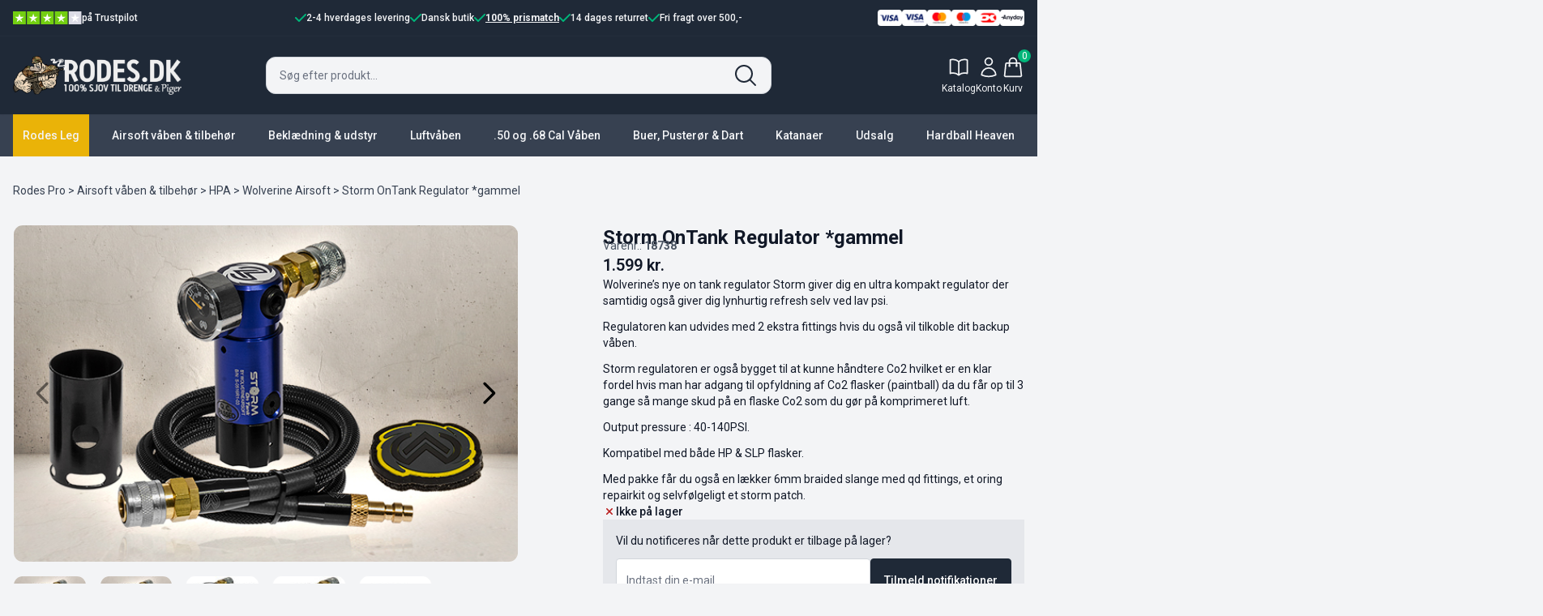

--- FILE ---
content_type: text/html; charset=UTF-8
request_url: https://rodes.dk/produkt/rodes-pro/airsoftvaabenogtilbehoer/hpa/wolverine/storm-ontank-regulator/
body_size: 34382
content:
<!doctype html>
<html lang="da-DK" class="overflow-x-hidden">

<head>
	<meta charset="UTF-8">
	<meta name="viewport" content="width=device-width, initial-scale=1, user-scalable=no">
	
        <script type="application/javascript" style="display:none">
            /* <![CDATA[ */
            window.pysWooProductData = window.pysWooProductData || [];
                        window.pysWooProductData[8327] = {"facebook":{"delay":0,"type":"static","name":"AddToCart","eventID":"76f7ab88-86c9-4e13-a1b4-8d65ae405ec9","pixelIds":["1346254993157667"],"params":{"content_type":"product","content_ids":["8327"],"contents":[{"id":"8327","quantity":1}],"content_name":"Storm OnTank Regulator *gammel","category_name":"Wolverine Airsoft, Airrig, Slanger & Regulator","value":"1599","currency":"DKK"},"e_id":"woo_add_to_cart_on_button_click","ids":[],"hasTimeWindow":false,"timeWindow":0,"woo_order":"","edd_order":""},"ga":{"delay":0,"type":"static","unify":true,"trackingIds":["G-49H2XL3FWV","AW-846788007"],"name":"add_to_cart","params":{"event_category":"ecommerce","currency":"DKK","items":[{"item_id":"8327","item_name":"Storm OnTank Regulator *gammel","quantity":1,"price":"1599","affiliation":"Rodes.dk","item_category":"Wolverine Airsoft","item_category2":"Airrig, Slanger & Regulator","item_brand":"Wolverine Airsoft","id":"8327","google_business_vertical":"retail"}],"value":"1599","ecomm_prodid":"8327","ecomm_pagetype":"product","ecomm_totalvalue":"1599"},"e_id":"woo_add_to_cart_on_button_click","ids":[],"hasTimeWindow":false,"timeWindow":0,"eventID":"","woo_order":"","edd_order":""},"google_ads":{"delay":0,"type":"static","conversion_ids":["AW-846788007"],"ids":["AW-846788007"],"name":"add_to_cart","params":{"ecomm_prodid":"8327","ecomm_pagetype":"product","event_category":"ecommerce","currency":"DKK","value":"1599","items":[{"id":"8327","google_business_vertical":"retail"}]},"e_id":"woo_add_to_cart_on_button_click","hasTimeWindow":false,"timeWindow":0,"eventID":"","woo_order":"","edd_order":""},"gtm":{"delay":0,"type":"static","trackingIds":["GTM-PTSXT4Z3"],"name":"add_to_cart","params":{"triggerType":{"type":"ecommerce"},"event_category":"ecommerce","ecommerce":{"currency":"DKK","items":[{"item_id":"8327","item_name":"Storm OnTank Regulator *gammel","quantity":1,"price":"1599","affiliation":"Rodes.dk","item_category":"Wolverine Airsoft","item_category2":"Airrig, Slanger & Regulator","item_brand":"Wolverine Airsoft"}],"value":"1599","ecomm_prodid":"8327","ecomm_pagetype":"cart","ecomm_totalvalue":"1599"}},"e_id":"woo_add_to_cart_on_button_click","ids":[],"hasTimeWindow":false,"timeWindow":0,"eventID":"","woo_order":"","edd_order":""}};
                        /* ]]> */
        </script>

        <meta name='robots' content='index, follow, max-image-preview:large, max-snippet:-1, max-video-preview:-1' />

<!-- Google Tag Manager by PYS -->
    <script data-cfasync="false" data-pagespeed-no-defer>
	    window.dataLayerPYS = window.dataLayerPYS || [];
	</script>
<!-- End Google Tag Manager by PYS -->
<!-- Google Tag Manager by PYS -->
<script data-cfasync="false" data-pagespeed-no-defer>
	var pys_datalayer_name = "dataLayer";
	window.dataLayerPYS = window.dataLayerPYS || [];</script> 
<!-- End Google Tag Manager by PYS -->
	<title>Køb Storm OnTank Regulator *gammel - Rodes.dk</title>
	<meta name="description" content="Pro, Hardball, Hpa" />
	<link rel="canonical" href="https://rodes.dk/produkt/rodes-pro/airsoftvaabenogtilbehoer/hpa/wolverine/storm-ontank-regulator/" />
	<meta property="og:locale" content="da_DK" />
	<meta property="og:type" content="article" />
	<meta property="og:title" content="Storm OnTank Regulator *gammel" />
	<meta property="og:description" content="Pro, Hardball, Hpa" />
	<meta property="og:url" content="https://rodes.dk/produkt/rodes-pro/airsoftvaabenogtilbehoer/hpa/wolverine/storm-ontank-regulator/" />
	<meta property="og:site_name" content="Rodes.dk" />
	<meta property="article:modified_time" content="2025-07-31T23:56:36+00:00" />
	<meta property="og:image" content="https://rodes.dk/wp-content/uploads/2017/03/storm_main.jpg" />
	<meta property="og:image:width" content="591" />
	<meta property="og:image:height" content="394" />
	<meta property="og:image:type" content="image/jpeg" />
	<meta name="twitter:card" content="summary_large_image" />
	<meta name="twitter:label1" content="Estimeret læsetid" />
	<meta name="twitter:data1" content="1 minut" />
	<script type="application/ld+json" class="yoast-schema-graph">{"@context":"https://schema.org","@graph":[{"@type":"WebPage","@id":"https://rodes.dk/produkt/rodes-pro/airsoftvaabenogtilbehoer/hpa/wolverine/storm-ontank-regulator/","url":"https://rodes.dk/produkt/rodes-pro/airsoftvaabenogtilbehoer/hpa/wolverine/storm-ontank-regulator/","name":"Køb Storm OnTank Regulator *gammel - Rodes.dk","isPartOf":{"@id":"https://rodes.dk/#website"},"primaryImageOfPage":{"@id":"https://rodes.dk/produkt/rodes-pro/airsoftvaabenogtilbehoer/hpa/wolverine/storm-ontank-regulator/#primaryimage"},"image":{"@id":"https://rodes.dk/produkt/rodes-pro/airsoftvaabenogtilbehoer/hpa/wolverine/storm-ontank-regulator/#primaryimage"},"thumbnailUrl":"https://rodes.dk/wp-content/uploads/2017/03/storm_main.jpg","datePublished":"2017-03-09T13:01:04+00:00","dateModified":"2025-07-31T23:56:36+00:00","description":"Pro, Hardball, Hpa","breadcrumb":{"@id":"https://rodes.dk/produkt/rodes-pro/airsoftvaabenogtilbehoer/hpa/wolverine/storm-ontank-regulator/#breadcrumb"},"inLanguage":"da-DK","potentialAction":[{"@type":"ReadAction","target":["https://rodes.dk/produkt/rodes-pro/airsoftvaabenogtilbehoer/hpa/wolverine/storm-ontank-regulator/"]}]},{"@type":"ImageObject","inLanguage":"da-DK","@id":"https://rodes.dk/produkt/rodes-pro/airsoftvaabenogtilbehoer/hpa/wolverine/storm-ontank-regulator/#primaryimage","url":"https://rodes.dk/wp-content/uploads/2017/03/storm_main.jpg","contentUrl":"https://rodes.dk/wp-content/uploads/2017/03/storm_main.jpg","width":591,"height":394,"caption":"Storm OnTank Regulator-0"},{"@type":"BreadcrumbList","@id":"https://rodes.dk/produkt/rodes-pro/airsoftvaabenogtilbehoer/hpa/wolverine/storm-ontank-regulator/#breadcrumb","itemListElement":[{"@type":"ListItem","position":1,"name":"Hjem","item":"https://rodes.dk/"},{"@type":"ListItem","position":2,"name":"Shop","item":"https://rodes.dk/shop/"},{"@type":"ListItem","position":3,"name":"Rodes Pro","item":"https://rodes.dk/kategori/rodes-pro/"},{"@type":"ListItem","position":4,"name":"Airsoft våben &amp; tilbehør","item":"https://rodes.dk/kategori/rodes-pro/airsoftvaabenogtilbehoer/"},{"@type":"ListItem","position":5,"name":"HPA","item":"https://rodes.dk/kategori/rodes-pro/airsoftvaabenogtilbehoer/hpa/"},{"@type":"ListItem","position":6,"name":"Airrig, Slanger &amp; Regulator","item":"https://rodes.dk/kategori/rodes-pro/airsoftvaabenogtilbehoer/hpa/airrig-slanger-regulator/"},{"@type":"ListItem","position":7,"name":"Storm OnTank Regulator *gammel"}]},{"@type":"WebSite","@id":"https://rodes.dk/#website","url":"https://rodes.dk/","name":"Rodes.dk","description":"100% sjov til drenge &amp; piger!","publisher":{"@id":"https://rodes.dk/#organization"},"alternateName":"Rodes","potentialAction":[{"@type":"SearchAction","target":{"@type":"EntryPoint","urlTemplate":"https://rodes.dk/?s={search_term_string}"},"query-input":{"@type":"PropertyValueSpecification","valueRequired":true,"valueName":"search_term_string"}}],"inLanguage":"da-DK"},{"@type":["Organization","Place"],"@id":"https://rodes.dk/#organization","name":"Rodes","alternateName":"Rodes ApS","url":"https://rodes.dk/","logo":{"@id":"https://rodes.dk/produkt/rodes-pro/airsoftvaabenogtilbehoer/hpa/wolverine/storm-ontank-regulator/#local-main-organization-logo"},"image":{"@id":"https://rodes.dk/produkt/rodes-pro/airsoftvaabenogtilbehoer/hpa/wolverine/storm-ontank-regulator/#local-main-organization-logo"},"sameAs":["https://www.instagram.com/rodes.dk/"],"description":"Vi er en specialiseret forhandler af hobbyartikler og legetøj med et særligt fokus på hardball. Virksomheden startede i 1970'erne som en \"alt-mulig-forretning\" og blev i 1990'erne overtaget af den nuværende ejers far, Bent, som var den første til at introducere hardball i Danmark. Siden da er forretningen vokset betydeligt. I 2003 lancerede vi vores webshop, Rodes.dk, og i 2012 åbnede de en 800m2 stor fysisk butik i Hillerød. I dag tilbyder vi over 8.000 forskellige artikler, arrangerer actionture for hardball-entusiaster og stræber efter at være den sjoveste og skøreste hobbyforretning, der er det foretrukne valg for kunder på udkig efter kvalitetsudstyr inden for hobby og leg.","legalName":"Rodes ApS","foundingDate":"2021-05-28","numberOfEmployees":{"@type":"QuantitativeValue","minValue":"1","maxValue":"10"},"address":{"@id":"https://rodes.dk/produkt/rodes-pro/airsoftvaabenogtilbehoer/hpa/wolverine/storm-ontank-regulator/#local-main-place-address"},"geo":{"@type":"GeoCoordinates","latitude":"55.9292057","longitude":"12.2999286"},"telephone":["49 19 12 20"],"contactPoint":{"@type":"ContactPoint","telephone":"49191220","email":"info@rodes.dk"},"openingHoursSpecification":[{"@type":"OpeningHoursSpecification","dayOfWeek":["Monday","Tuesday","Wednesday","Thursday","Friday"],"opens":"10:00","closes":"18:00"},{"@type":"OpeningHoursSpecification","dayOfWeek":["Saturday"],"opens":"10:00","closes":"16:00"},{"@type":"OpeningHoursSpecification","dayOfWeek":["Sunday"],"opens":"00:00","closes":"00:00"}],"email":"info@rodes.dk","vatID":"45510824"},{"@type":"PostalAddress","@id":"https://rodes.dk/produkt/rodes-pro/airsoftvaabenogtilbehoer/hpa/wolverine/storm-ontank-regulator/#local-main-place-address","streetAddress":"Slotsgade 1B","addressLocality":"Hillerød","postalCode":"3400","addressCountry":"DK"},{"@type":"ImageObject","inLanguage":"da-DK","@id":"https://rodes.dk/produkt/rodes-pro/airsoftvaabenogtilbehoer/hpa/wolverine/storm-ontank-regulator/#local-main-organization-logo","url":"https://rodes.dk/wp-content/uploads/2025/08/rodes-logo-square.webp","contentUrl":"https://rodes.dk/wp-content/uploads/2025/08/rodes-logo-square.webp","width":1500,"height":1500,"caption":"Rodes"}]}</script>
	<meta name="geo.placename" content="Hillerød" />
	<meta name="geo.position" content="55.9292057;12.2999286" />
	<meta name="geo.region" content="Danmark" />


<script type='application/javascript' id='pys-version-script'>console.log('PixelYourSite PRO version 12.3.5');</script>
<link rel='dns-prefetch' href='//rodes.dk' />
<link rel='stylesheet' id='font-awesome-5-compat-css' href='https://rodes.dk/wp-content/plugins/woocommerce-ajax-filters/berocket/assets/css/fontawesome4-compat.min.css?ver=6.9' media='all' />
<link rel='stylesheet' id='shipmondo-service-point-selector-block-style-css' href='https://rodes.dk/wp-content/plugins/pakkelabels-for-woocommerce/public/build/blocks/service-point-selector/style-view.css?ver=4ffe73d575440c93dfc0' media='all' />
<style id='classic-theme-styles-inline-css'>
/*! This file is auto-generated */
.wp-block-button__link{color:#fff;background-color:#32373c;border-radius:9999px;box-shadow:none;text-decoration:none;padding:calc(.667em + 2px) calc(1.333em + 2px);font-size:1.125em}.wp-block-file__button{background:#32373c;color:#fff;text-decoration:none}
/*# sourceURL=/wp-includes/css/classic-themes.min.css */
</style>
<style id='woocommerce-inline-inline-css'>
.woocommerce form .form-row .required { visibility: visible; }
/*# sourceURL=woocommerce-inline-inline-css */
</style>
<link rel='stylesheet' id='wc-gc-css-css' href='https://rodes.dk/wp-content/plugins/woocommerce-gift-cards/assets/css/frontend/woocommerce.css?ver=2.7.2' media='all' />
<link rel='stylesheet' id='dashicons-css' href='https://rodes.dk/wp-includes/css/dashicons.min.css?ver=6.9' media='all' />
<link rel='stylesheet' id='woocommerce-addons-css-css' href='https://rodes.dk/wp-content/plugins/woocommerce-product-addons/assets/css/frontend/frontend.css?ver=8.1.2' media='all' />
<link rel='stylesheet' id='rodes-css' href='https://rodes.dk/wp-content/themes/rodes/dist/css/app.css?ver=2.8.5' media='all' />
<link rel='stylesheet' id='product-css' href='https://rodes.dk/wp-content/themes/rodes/dist/css/product.css?ver=2.8.5' media='all' />
<script type="text/template" id="tmpl-variation-template">
	<div class="woocommerce-variation-description">{{{ data.variation.variation_description }}}</div>
	<div class="woocommerce-variation-price">{{{ data.variation.price_html }}}</div>
	<div class="woocommerce-variation-availability">{{{ data.variation.availability_html }}}</div>
</script>
<script type="text/template" id="tmpl-unavailable-variation-template">
	<p role="alert">Beklager, denne vare er ikke tilgængelig. Vælg venligst en anden kombination.</p>
</script>
<script id="jquery-core-js-extra">
var pysTikTokRest = {"restApiUrl":"https://rodes.dk/wp-json/pys-tiktok/v1/event","debug":""};
var pysFacebookRest = {"restApiUrl":"https://rodes.dk/wp-json/pys-facebook/v1/event","debug":""};
//# sourceURL=jquery-core-js-extra
</script>
<script src="https://rodes.dk/wp-includes/js/jquery/jquery.min.js?ver=3.7.1" id="jquery-core-js"></script>
<script src="https://rodes.dk/wp-includes/js/jquery/jquery-migrate.min.js?ver=3.4.1" id="jquery-migrate-js"></script>
<script src="https://rodes.dk/wp-includes/js/underscore.min.js?ver=1.13.7" id="underscore-js"></script>
<script id="wp-util-js-extra">
var _wpUtilSettings = {"ajax":{"url":"/wp-admin/admin-ajax.php"}};
//# sourceURL=wp-util-js-extra
</script>
<script src="https://rodes.dk/wp-includes/js/wp-util.min.js?ver=6.9" id="wp-util-js"></script>
<script src="https://rodes.dk/wp-content/plugins/woocommerce/assets/js/jquery-blockui/jquery.blockUI.min.js?ver=2.7.0-wc.10.4.3" id="wc-jquery-blockui-js" data-wp-strategy="defer"></script>
<script id="wc-add-to-cart-js-extra">
var wc_add_to_cart_params = {"ajax_url":"/wp-admin/admin-ajax.php","wc_ajax_url":"/?wc-ajax=%%endpoint%%","i18n_view_cart":"Se kurv","cart_url":"/produkt/rodes-pro/airsoftvaabenogtilbehoer/hpa/wolverine/storm-ontank-regulator/?c=1","is_cart":"","cart_redirect_after_add":"no"};
//# sourceURL=wc-add-to-cart-js-extra
</script>
<script src="https://rodes.dk/wp-content/plugins/woocommerce/assets/js/frontend/add-to-cart.min.js?ver=10.4.3" id="wc-add-to-cart-js" defer data-wp-strategy="defer"></script>
<script id="wc-single-product-js-extra">
var wc_single_product_params = {"i18n_required_rating_text":"V\u00e6lg venligst en bed\u00f8mmelse","i18n_rating_options":["1 ud af 5 stjerner","2 ud af 5 stjerner","3 ud af 5 stjerner","4 ud af 5 stjerner","5 ud af 5 stjerner"],"i18n_product_gallery_trigger_text":"Se billedgalleri i fuld sk\u00e6rm","review_rating_required":"yes","flexslider":{"rtl":false,"animation":"slide","smoothHeight":true,"directionNav":false,"controlNav":"thumbnails","slideshow":false,"animationSpeed":500,"animationLoop":false,"allowOneSlide":false},"zoom_enabled":"","zoom_options":[],"photoswipe_enabled":"","photoswipe_options":{"shareEl":false,"closeOnScroll":false,"history":false,"hideAnimationDuration":0,"showAnimationDuration":0},"flexslider_enabled":""};
//# sourceURL=wc-single-product-js-extra
</script>
<script src="https://rodes.dk/wp-content/plugins/woocommerce/assets/js/frontend/single-product.min.js?ver=10.4.3" id="wc-single-product-js" defer data-wp-strategy="defer"></script>
<script src="https://rodes.dk/wp-content/plugins/woocommerce/assets/js/js-cookie/js.cookie.min.js?ver=2.1.4-wc.10.4.3" id="wc-js-cookie-js" defer data-wp-strategy="defer"></script>
<script id="woocommerce-js-extra">
var woocommerce_params = {"ajax_url":"/wp-admin/admin-ajax.php","wc_ajax_url":"/?wc-ajax=%%endpoint%%","i18n_password_show":"Vis adgangskode","i18n_password_hide":"Skjul adgangskode"};
//# sourceURL=woocommerce-js-extra
</script>
<script src="https://rodes.dk/wp-content/plugins/woocommerce/assets/js/frontend/woocommerce.min.js?ver=10.4.3" id="woocommerce-js" defer data-wp-strategy="defer"></script>
<script src="https://rodes.dk/wp-content/plugins/woocommerce/assets/js/dompurify/purify.min.js?ver=10.4.3" id="wc-dompurify-js" defer data-wp-strategy="defer"></script>
<script src="https://rodes.dk/wp-content/plugins/pixelyoursite-pro/dist/scripts/jquery.bind-first-0.2.3.min.js" id="jquery-bind-first-js"></script>
<script src="https://rodes.dk/wp-content/plugins/pixelyoursite-pro/dist/scripts/js.cookie-2.1.3.min.js?ver=2.1.3" id="js-cookie-pys-js"></script>
<script src="https://rodes.dk/wp-content/plugins/pixelyoursite-pro/dist/scripts/sha256.js?ver=0.11.0" id="js-sha256-js"></script>
<script src="https://rodes.dk/wp-content/plugins/pixelyoursite-pro/dist/scripts/tld.min.js?ver=2.3.1" id="js-tld-js"></script>
<script id="pys-js-extra">
var pysOptions = {"staticEvents":{"facebook":{"woo_view_content":[{"delay":0,"type":"static","name":"ViewContent","eventID":"1d8e7989-0c6f-4792-ad33-d6fe9c07a876","pixelIds":["1346254993157667"],"params":{"content_ids":["8327"],"content_type":"product","value":"1599","currency":"DKK","contents":[{"id":"8327","quantity":1}],"product_price":"1599","content_name":"Storm OnTank Regulator *gammel","category_name":"Wolverine Airsoft, Airrig, Slanger & Regulator","page_title":"Storm OnTank Regulator *gammel","post_type":"product","post_id":8327,"plugin":"PixelYourSite","event_url":"rodes.dk/produkt/rodes-pro/airsoftvaabenogtilbehoer/hpa/wolverine/storm-ontank-regulator/","user_role":"guest"},"e_id":"woo_view_content","ids":[],"hasTimeWindow":false,"timeWindow":0,"woo_order":"","edd_order":""}],"init_event":[{"delay":0,"type":"static","ajaxFire":false,"name":"PageView","eventID":"460818b9-d4a7-494f-931d-9c684e2fb010","pixelIds":["1346254993157667"],"params":{"categories":"Wolverine Airsoft, Airrig, Slanger & Regulator","page_title":"Storm OnTank Regulator *gammel","post_type":"product","post_id":8327,"plugin":"PixelYourSite","event_url":"rodes.dk/produkt/rodes-pro/airsoftvaabenogtilbehoer/hpa/wolverine/storm-ontank-regulator/","user_role":"guest"},"e_id":"init_event","ids":[],"hasTimeWindow":false,"timeWindow":0,"woo_order":"","edd_order":""}]},"ga":{"woo_view_content":[{"delay":0,"type":"static","unify":true,"trackingIds":["G-49H2XL3FWV","AW-846788007"],"name":"view_item","eventID":"1d8e7989-0c6f-4792-ad33-d6fe9c07a876","params":{"items":[{"item_id":"8327","item_name":"Storm OnTank Regulator *gammel","quantity":1,"price":"1599","affiliation":"Rodes.dk","item_category":"Wolverine Airsoft","item_category2":"Airrig, Slanger & Regulator","item_brand":"Wolverine Airsoft","id":"8327","google_business_vertical":"retail"}],"currency":"DKK","ecomm_prodid":"8327","ecomm_pagetype":"product","ecomm_totalvalue":"1599","event_category":"ecommerce","value":"1599","page_title":"Storm OnTank Regulator *gammel","post_type":"product","post_id":8327,"plugin":"PixelYourSite","event_url":"rodes.dk/produkt/rodes-pro/airsoftvaabenogtilbehoer/hpa/wolverine/storm-ontank-regulator/","user_role":"guest"},"e_id":"woo_view_content","ids":[],"hasTimeWindow":false,"timeWindow":0,"woo_order":"","edd_order":""}]},"google_ads":{"woo_view_content":[{"delay":0,"type":"static","conversion_ids":["AW-846788007"],"name":"view_item","ids":["AW-846788007"],"eventID":"1d8e7989-0c6f-4792-ad33-d6fe9c07a876","params":{"ecomm_prodid":"8327","ecomm_pagetype":"product","event_category":"ecommerce","currency":"DKK","items":[{"id":"8327","google_business_vertical":"retail"}],"value":"1599","page_title":"Storm OnTank Regulator *gammel","post_type":"product","post_id":8327,"plugin":"PixelYourSite","event_url":"rodes.dk/produkt/rodes-pro/airsoftvaabenogtilbehoer/hpa/wolverine/storm-ontank-regulator/","user_role":"guest"},"e_id":"woo_view_content","hasTimeWindow":false,"timeWindow":0,"woo_order":"","edd_order":""}],"init_event":[{"delay":0,"type":"static","conversion_ids":["AW-846788007"],"name":"page_view","eventID":"460818b9-d4a7-494f-931d-9c684e2fb010","params":{"page_title":"Storm OnTank Regulator *gammel","post_type":"product","post_id":8327,"plugin":"PixelYourSite","event_url":"rodes.dk/produkt/rodes-pro/airsoftvaabenogtilbehoer/hpa/wolverine/storm-ontank-regulator/","user_role":"guest"},"e_id":"init_event","ids":[],"hasTimeWindow":false,"timeWindow":0,"woo_order":"","edd_order":""}]},"gtm":{"woo_view_content":[{"delay":0,"type":"static","trackingIds":["GTM-PTSXT4Z3"],"name":"view_item","eventID":"1d8e7989-0c6f-4792-ad33-d6fe9c07a876","params":{"triggerType":{"type":"ecommerce"},"ecommerce":{"items":[{"item_id":"8327","item_name":"Storm OnTank Regulator *gammel","quantity":1,"price":"1599","affiliation":"Rodes.dk","item_category":"Wolverine Airsoft","item_category2":"Airrig, Slanger & Regulator","item_brand":"Wolverine Airsoft"}],"currency":"DKK","value":"1599","ecomm_prodid":"8327","ecomm_pagetype":"product","ecomm_totalvalue":"1599"},"page_title":"Storm OnTank Regulator *gammel","post_type":"product","post_id":8327,"plugin":"PixelYourSite","event_url":"rodes.dk/produkt/rodes-pro/airsoftvaabenogtilbehoer/hpa/wolverine/storm-ontank-regulator/","user_role":"guest"},"e_id":"woo_view_content","ids":[],"hasTimeWindow":false,"timeWindow":0,"woo_order":"","edd_order":""}]}},"dynamicEvents":{"automatic_event_form":{"facebook":{"delay":0,"type":"dyn","name":"Form","eventID":"9e35e2fe-08b5-4d7d-a99c-3e9bebde9642","pixelIds":["1346254993157667"],"params":{"page_title":"Storm OnTank Regulator *gammel","post_type":"product","post_id":8327,"plugin":"PixelYourSite","event_url":"rodes.dk/produkt/rodes-pro/airsoftvaabenogtilbehoer/hpa/wolverine/storm-ontank-regulator/","user_role":"guest"},"e_id":"automatic_event_form","ids":[],"hasTimeWindow":false,"timeWindow":0,"woo_order":"","edd_order":""},"ga":{"delay":0,"type":"dyn","name":"Form","unify":true,"trackingIds":["G-49H2XL3FWV","AW-846788007"],"eventID":"9e35e2fe-08b5-4d7d-a99c-3e9bebde9642","params":{"page_title":"Storm OnTank Regulator *gammel","post_type":"product","post_id":8327,"plugin":"PixelYourSite","event_url":"rodes.dk/produkt/rodes-pro/airsoftvaabenogtilbehoer/hpa/wolverine/storm-ontank-regulator/","user_role":"guest"},"e_id":"automatic_event_form","ids":[],"hasTimeWindow":false,"timeWindow":0,"woo_order":"","edd_order":""},"google_ads":{"delay":0,"type":"dyn","name":"Form","conversion_ids":["AW-846788007"],"ids":["AW-846788007"],"eventID":"9e35e2fe-08b5-4d7d-a99c-3e9bebde9642","params":{"page_title":"Storm OnTank Regulator *gammel","post_type":"product","post_id":8327,"plugin":"PixelYourSite","event_url":"rodes.dk/produkt/rodes-pro/airsoftvaabenogtilbehoer/hpa/wolverine/storm-ontank-regulator/","user_role":"guest"},"e_id":"automatic_event_form","hasTimeWindow":false,"timeWindow":0,"woo_order":"","edd_order":""},"gtm":{"delay":0,"type":"dyn","name":"Form","trackingIds":["GTM-PTSXT4Z3"],"eventID":"9e35e2fe-08b5-4d7d-a99c-3e9bebde9642","params":{"triggerType":{"type":"automated"},"page_title":"Storm OnTank Regulator *gammel","post_type":"product","post_id":8327,"plugin":"PixelYourSite","event_url":"rodes.dk/produkt/rodes-pro/airsoftvaabenogtilbehoer/hpa/wolverine/storm-ontank-regulator/","user_role":"guest"},"e_id":"automatic_event_form","ids":[],"hasTimeWindow":false,"timeWindow":0,"woo_order":"","edd_order":""}},"automatic_event_download":{"facebook":{"delay":0,"type":"dyn","name":"Download","extensions":["","doc","exe","js","pdf","ppt","tgz","zip","xls"],"eventID":"d1152f74-98e8-43e0-9eec-b48287a58424","pixelIds":["1346254993157667"],"params":{"page_title":"Storm OnTank Regulator *gammel","post_type":"product","post_id":8327,"plugin":"PixelYourSite","event_url":"rodes.dk/produkt/rodes-pro/airsoftvaabenogtilbehoer/hpa/wolverine/storm-ontank-regulator/","user_role":"guest"},"e_id":"automatic_event_download","ids":[],"hasTimeWindow":false,"timeWindow":0,"woo_order":"","edd_order":""},"ga":{"delay":0,"type":"dyn","name":"Download","extensions":["","doc","exe","js","pdf","ppt","tgz","zip","xls"],"unify":true,"trackingIds":["G-49H2XL3FWV","AW-846788007"],"eventID":"d1152f74-98e8-43e0-9eec-b48287a58424","params":{"page_title":"Storm OnTank Regulator *gammel","post_type":"product","post_id":8327,"plugin":"PixelYourSite","event_url":"rodes.dk/produkt/rodes-pro/airsoftvaabenogtilbehoer/hpa/wolverine/storm-ontank-regulator/","user_role":"guest"},"e_id":"automatic_event_download","ids":[],"hasTimeWindow":false,"timeWindow":0,"woo_order":"","edd_order":""},"google_ads":{"delay":0,"type":"dyn","name":"Download","extensions":["","doc","exe","js","pdf","ppt","tgz","zip","xls"],"conversion_ids":["AW-846788007"],"ids":["AW-846788007"],"eventID":"d1152f74-98e8-43e0-9eec-b48287a58424","params":{"page_title":"Storm OnTank Regulator *gammel","post_type":"product","post_id":8327,"plugin":"PixelYourSite","event_url":"rodes.dk/produkt/rodes-pro/airsoftvaabenogtilbehoer/hpa/wolverine/storm-ontank-regulator/","user_role":"guest"},"e_id":"automatic_event_download","hasTimeWindow":false,"timeWindow":0,"woo_order":"","edd_order":""},"gtm":{"delay":0,"type":"dyn","name":"Download","extensions":["","doc","exe","js","pdf","ppt","tgz","zip","xls"],"trackingIds":["GTM-PTSXT4Z3"],"eventID":"d1152f74-98e8-43e0-9eec-b48287a58424","params":{"triggerType":{"type":"automated"},"page_title":"Storm OnTank Regulator *gammel","post_type":"product","post_id":8327,"plugin":"PixelYourSite","event_url":"rodes.dk/produkt/rodes-pro/airsoftvaabenogtilbehoer/hpa/wolverine/storm-ontank-regulator/","user_role":"guest"},"e_id":"automatic_event_download","ids":[],"hasTimeWindow":false,"timeWindow":0,"woo_order":"","edd_order":""}},"automatic_event_comment":{"facebook":{"delay":0,"type":"dyn","name":"Comment","eventID":"c6b088cf-bba7-4676-aa63-9e6629676f98","pixelIds":["1346254993157667"],"params":{"page_title":"Storm OnTank Regulator *gammel","post_type":"product","post_id":8327,"plugin":"PixelYourSite","event_url":"rodes.dk/produkt/rodes-pro/airsoftvaabenogtilbehoer/hpa/wolverine/storm-ontank-regulator/","user_role":"guest"},"e_id":"automatic_event_comment","ids":[],"hasTimeWindow":false,"timeWindow":0,"woo_order":"","edd_order":""},"ga":{"delay":0,"type":"dyn","name":"Comment","unify":true,"trackingIds":["G-49H2XL3FWV","AW-846788007"],"eventID":"c6b088cf-bba7-4676-aa63-9e6629676f98","params":{"page_title":"Storm OnTank Regulator *gammel","post_type":"product","post_id":8327,"plugin":"PixelYourSite","event_url":"rodes.dk/produkt/rodes-pro/airsoftvaabenogtilbehoer/hpa/wolverine/storm-ontank-regulator/","user_role":"guest"},"e_id":"automatic_event_comment","ids":[],"hasTimeWindow":false,"timeWindow":0,"woo_order":"","edd_order":""},"google_ads":{"delay":0,"type":"dyn","name":"Comment","conversion_ids":["AW-846788007"],"ids":["AW-846788007"],"eventID":"c6b088cf-bba7-4676-aa63-9e6629676f98","params":{"page_title":"Storm OnTank Regulator *gammel","post_type":"product","post_id":8327,"plugin":"PixelYourSite","event_url":"rodes.dk/produkt/rodes-pro/airsoftvaabenogtilbehoer/hpa/wolverine/storm-ontank-regulator/","user_role":"guest"},"e_id":"automatic_event_comment","hasTimeWindow":false,"timeWindow":0,"woo_order":"","edd_order":""},"gtm":{"delay":0,"type":"dyn","name":"Comment","trackingIds":["GTM-PTSXT4Z3"],"eventID":"c6b088cf-bba7-4676-aa63-9e6629676f98","params":{"triggerType":{"type":"automated"},"page_title":"Storm OnTank Regulator *gammel","post_type":"product","post_id":8327,"plugin":"PixelYourSite","event_url":"rodes.dk/produkt/rodes-pro/airsoftvaabenogtilbehoer/hpa/wolverine/storm-ontank-regulator/","user_role":"guest"},"e_id":"automatic_event_comment","ids":[],"hasTimeWindow":false,"timeWindow":0,"woo_order":"","edd_order":""}},"woo_add_to_cart_on_button_click":{"facebook":{"delay":0,"type":"dyn","name":"AddToCart","eventID":"d09c38ef-0be3-4bc2-9f1c-f50b12e24233","pixelIds":["1346254993157667"],"params":{"page_title":"Storm OnTank Regulator *gammel","post_type":"product","post_id":8327,"plugin":"PixelYourSite","event_url":"rodes.dk/produkt/rodes-pro/airsoftvaabenogtilbehoer/hpa/wolverine/storm-ontank-regulator/","user_role":"guest"},"e_id":"woo_add_to_cart_on_button_click","ids":[],"hasTimeWindow":false,"timeWindow":0,"woo_order":"","edd_order":""},"ga":{"delay":0,"type":"dyn","unify":true,"trackingIds":["G-49H2XL3FWV","AW-846788007"],"name":"add_to_cart","eventID":"d09c38ef-0be3-4bc2-9f1c-f50b12e24233","params":{"page_title":"Storm OnTank Regulator *gammel","post_type":"product","post_id":8327,"plugin":"PixelYourSite","event_url":"rodes.dk/produkt/rodes-pro/airsoftvaabenogtilbehoer/hpa/wolverine/storm-ontank-regulator/","user_role":"guest"},"e_id":"woo_add_to_cart_on_button_click","ids":[],"hasTimeWindow":false,"timeWindow":0,"woo_order":"","edd_order":""},"google_ads":{"delay":0,"type":"dyn","conversion_ids":["AW-846788007"],"name":"add_to_cart","eventID":"d09c38ef-0be3-4bc2-9f1c-f50b12e24233","params":{"page_title":"Storm OnTank Regulator *gammel","post_type":"product","post_id":8327,"plugin":"PixelYourSite","event_url":"rodes.dk/produkt/rodes-pro/airsoftvaabenogtilbehoer/hpa/wolverine/storm-ontank-regulator/","user_role":"guest"},"e_id":"woo_add_to_cart_on_button_click","ids":[],"hasTimeWindow":false,"timeWindow":0,"woo_order":"","edd_order":""},"gtm":{"delay":0,"type":"dyn","trackingIds":["GTM-PTSXT4Z3"],"name":"add_to_cart","eventID":"d09c38ef-0be3-4bc2-9f1c-f50b12e24233","params":{"triggerType":{"type":"ecommerce"},"page_title":"Storm OnTank Regulator *gammel","post_type":"product","post_id":8327,"plugin":"PixelYourSite","event_url":"rodes.dk/produkt/rodes-pro/airsoftvaabenogtilbehoer/hpa/wolverine/storm-ontank-regulator/","user_role":"guest"},"e_id":"woo_add_to_cart_on_button_click","ids":[],"hasTimeWindow":false,"timeWindow":0,"woo_order":"","edd_order":""}},"woo_select_content_single":{"145122":{"ga":{"delay":0,"type":"dyn","name":"select_item","trackingIds":["G-49H2XL3FWV"],"eventID":"9a6b2252-3486-4fb6-8c0e-e0b1843b54a9","params":{"items":[{"id":"145122","name":"G-serie M4 HPA Adapter gen2","quantity":1,"price":"1099","item_list_name":"Related Products","item_list_id":"related_products","affiliation":"Rodes.dk","item_category":"Airrig, Slanger & Regulator","item_category2":"Pistol Tun & Reservedele","item_category3":"Tilbeh\u00f8r & Vedligeholdelse"}],"event_category":"ecommerce","content_type":"product","page_title":"Storm OnTank Regulator *gammel","post_type":"product","post_id":8327,"plugin":"PixelYourSite","event_url":"rodes.dk/produkt/rodes-pro/airsoftvaabenogtilbehoer/hpa/wolverine/storm-ontank-regulator/","user_role":"guest"},"e_id":"woo_select_content_single","ids":[],"hasTimeWindow":false,"timeWindow":0,"woo_order":"","edd_order":""},"gtm":{"delay":0,"type":"dyn","trackingIds":["GTM-PTSXT4Z3"],"name":"select_item","eventID":"9a6b2252-3486-4fb6-8c0e-e0b1843b54a9","params":{"items":[{"id":"145122","name":"G-serie M4 HPA Adapter gen2","quantity":1,"price":"1099","item_list_name":"Related Products","item_list_id":"related_products","affiliation":"Rodes.dk","item_category":"Airrig, Slanger & Regulator","item_category2":"Pistol Tun & Reservedele","item_category3":"Tilbeh\u00f8r & Vedligeholdelse"}],"triggerType":{"type":"automated"},"event_category":"ecommerce","content_type":"product","page_title":"Storm OnTank Regulator *gammel","post_type":"product","post_id":8327,"plugin":"PixelYourSite","event_url":"rodes.dk/produkt/rodes-pro/airsoftvaabenogtilbehoer/hpa/wolverine/storm-ontank-regulator/","user_role":"guest"},"e_id":"woo_select_content_single","ids":[],"hasTimeWindow":false,"timeWindow":0,"woo_order":"","edd_order":""}},"404002":{"ga":{"delay":0,"type":"dyn","name":"select_item","trackingIds":["G-49H2XL3FWV"],"eventID":"9a6b2252-3486-4fb6-8c0e-e0b1843b54a9","params":{"items":[{"id":"404002","name":"Wolverine MTW .308 Tactical Unleashed \u2013 Inklusiv Wraith X, Tank & Batteri Grip","quantity":1,"price":"9499","item_list_name":"Related Products","item_list_id":"related_products","affiliation":"Rodes.dk","item_category":"Airsoft v\u00e5ben & tilbeh\u00f8r","item_category2":"Rifler","item_category3":"Wolverine Airsoft","item_category4":"HPA Rifler","item_brand":"Wolverine Airsoft"}],"event_category":"ecommerce","content_type":"product","page_title":"Storm OnTank Regulator *gammel","post_type":"product","post_id":8327,"plugin":"PixelYourSite","event_url":"rodes.dk/produkt/rodes-pro/airsoftvaabenogtilbehoer/hpa/wolverine/storm-ontank-regulator/","user_role":"guest"},"e_id":"woo_select_content_single","ids":[],"hasTimeWindow":false,"timeWindow":0,"woo_order":"","edd_order":""},"gtm":{"delay":0,"type":"dyn","trackingIds":["GTM-PTSXT4Z3"],"name":"select_item","eventID":"9a6b2252-3486-4fb6-8c0e-e0b1843b54a9","params":{"items":[{"id":"404002","name":"Wolverine MTW .308 Tactical Unleashed \u2013 Inklusiv Wraith X, Tank & Batteri Grip","quantity":1,"price":"9499","item_list_name":"Related Products","item_list_id":"related_products","affiliation":"Rodes.dk","item_category":"Airsoft v\u00e5ben & tilbeh\u00f8r","item_category2":"Rifler","item_category3":"Wolverine Airsoft","item_category4":"HPA Rifler","item_brand":"Wolverine Airsoft"}],"triggerType":{"type":"automated"},"event_category":"ecommerce","content_type":"product","page_title":"Storm OnTank Regulator *gammel","post_type":"product","post_id":8327,"plugin":"PixelYourSite","event_url":"rodes.dk/produkt/rodes-pro/airsoftvaabenogtilbehoer/hpa/wolverine/storm-ontank-regulator/","user_role":"guest"},"e_id":"woo_select_content_single","ids":[],"hasTimeWindow":false,"timeWindow":0,"woo_order":"","edd_order":""}},"283798":{"ga":{"delay":0,"type":"dyn","name":"select_item","trackingIds":["G-49H2XL3FWV"],"eventID":"9a6b2252-3486-4fb6-8c0e-e0b1843b54a9","params":{"items":[{"id":"283798","name":"Wolverine Storm HPA Cat 5 Regulator","quantity":1,"price":"1799","item_list_name":"Related Products","item_list_id":"related_products","affiliation":"Rodes.dk","item_category":"Wolverine Airsoft","item_category2":"Airrig, Slanger & Regulator","item_brand":"Wolverine Airsoft"}],"event_category":"ecommerce","content_type":"product","page_title":"Storm OnTank Regulator *gammel","post_type":"product","post_id":8327,"plugin":"PixelYourSite","event_url":"rodes.dk/produkt/rodes-pro/airsoftvaabenogtilbehoer/hpa/wolverine/storm-ontank-regulator/","user_role":"guest"},"e_id":"woo_select_content_single","ids":[],"hasTimeWindow":false,"timeWindow":0,"woo_order":"","edd_order":""},"gtm":{"delay":0,"type":"dyn","trackingIds":["GTM-PTSXT4Z3"],"name":"select_item","eventID":"9a6b2252-3486-4fb6-8c0e-e0b1843b54a9","params":{"items":[{"id":"283798","name":"Wolverine Storm HPA Cat 5 Regulator","quantity":1,"price":"1799","item_list_name":"Related Products","item_list_id":"related_products","affiliation":"Rodes.dk","item_category":"Wolverine Airsoft","item_category2":"Airrig, Slanger & Regulator","item_brand":"Wolverine Airsoft"}],"triggerType":{"type":"automated"},"event_category":"ecommerce","content_type":"product","page_title":"Storm OnTank Regulator *gammel","post_type":"product","post_id":8327,"plugin":"PixelYourSite","event_url":"rodes.dk/produkt/rodes-pro/airsoftvaabenogtilbehoer/hpa/wolverine/storm-ontank-regulator/","user_role":"guest"},"e_id":"woo_select_content_single","ids":[],"hasTimeWindow":false,"timeWindow":0,"woo_order":"","edd_order":""}},"403972":{"ga":{"delay":0,"type":"dyn","name":"select_item","trackingIds":["G-49H2XL3FWV"],"eventID":"9a6b2252-3486-4fb6-8c0e-e0b1843b54a9","params":{"items":[{"id":"403972","name":"Wolverine MTW Heretic Labs Article I","quantity":1,"price":"6999","item_list_name":"Related Products","item_list_id":"related_products","affiliation":"Rodes.dk","item_category":"Airsoft v\u00e5ben & tilbeh\u00f8r","item_category2":"Rifler","item_category3":"Wolverine Airsoft","item_category4":"HPA Rifler","item_brand":"Wolverine Airsoft"}],"event_category":"ecommerce","content_type":"product","page_title":"Storm OnTank Regulator *gammel","post_type":"product","post_id":8327,"plugin":"PixelYourSite","event_url":"rodes.dk/produkt/rodes-pro/airsoftvaabenogtilbehoer/hpa/wolverine/storm-ontank-regulator/","user_role":"guest"},"e_id":"woo_select_content_single","ids":[],"hasTimeWindow":false,"timeWindow":0,"woo_order":"","edd_order":""},"gtm":{"delay":0,"type":"dyn","trackingIds":["GTM-PTSXT4Z3"],"name":"select_item","eventID":"9a6b2252-3486-4fb6-8c0e-e0b1843b54a9","params":{"items":[{"id":"403972","name":"Wolverine MTW Heretic Labs Article I","quantity":1,"price":"6999","item_list_name":"Related Products","item_list_id":"related_products","affiliation":"Rodes.dk","item_category":"Airsoft v\u00e5ben & tilbeh\u00f8r","item_category2":"Rifler","item_category3":"Wolverine Airsoft","item_category4":"HPA Rifler","item_brand":"Wolverine Airsoft"}],"triggerType":{"type":"automated"},"event_category":"ecommerce","content_type":"product","page_title":"Storm OnTank Regulator *gammel","post_type":"product","post_id":8327,"plugin":"PixelYourSite","event_url":"rodes.dk/produkt/rodes-pro/airsoftvaabenogtilbehoer/hpa/wolverine/storm-ontank-regulator/","user_role":"guest"},"e_id":"woo_select_content_single","ids":[],"hasTimeWindow":false,"timeWindow":0,"woo_order":"","edd_order":""}},"8090":{"ga":{"delay":0,"type":"dyn","name":"select_item","trackingIds":["G-49H2XL3FWV"],"eventID":"9a6b2252-3486-4fb6-8c0e-e0b1843b54a9","params":{"items":[{"id":"8090","name":"Storm InGrip Regulator","quantity":1,"price":"849","item_list_name":"Related Products","item_list_id":"related_products","affiliation":"Rodes.dk","item_category":"Restsalg Pro","item_category2":"Wolverine Airsoft","item_category3":"Airrig, Slanger & Regulator","item_brand":"Wolverine Airsoft"}],"event_category":"ecommerce","content_type":"product","page_title":"Storm OnTank Regulator *gammel","post_type":"product","post_id":8327,"plugin":"PixelYourSite","event_url":"rodes.dk/produkt/rodes-pro/airsoftvaabenogtilbehoer/hpa/wolverine/storm-ontank-regulator/","user_role":"guest"},"e_id":"woo_select_content_single","ids":[],"hasTimeWindow":false,"timeWindow":0,"woo_order":"","edd_order":""},"gtm":{"delay":0,"type":"dyn","trackingIds":["GTM-PTSXT4Z3"],"name":"select_item","eventID":"9a6b2252-3486-4fb6-8c0e-e0b1843b54a9","params":{"items":[{"id":"8090","name":"Storm InGrip Regulator","quantity":1,"price":"849","item_list_name":"Related Products","item_list_id":"related_products","affiliation":"Rodes.dk","item_category":"Restsalg Pro","item_category2":"Wolverine Airsoft","item_category3":"Airrig, Slanger & Regulator","item_brand":"Wolverine Airsoft"}],"triggerType":{"type":"automated"},"event_category":"ecommerce","content_type":"product","page_title":"Storm OnTank Regulator *gammel","post_type":"product","post_id":8327,"plugin":"PixelYourSite","event_url":"rodes.dk/produkt/rodes-pro/airsoftvaabenogtilbehoer/hpa/wolverine/storm-ontank-regulator/","user_role":"guest"},"e_id":"woo_select_content_single","ids":[],"hasTimeWindow":false,"timeWindow":0,"woo_order":"","edd_order":""}},"283764":{"ga":{"delay":0,"type":"dyn","name":"select_item","trackingIds":["G-49H2XL3FWV"],"eventID":"9a6b2252-3486-4fb6-8c0e-e0b1843b54a9","params":{"items":[{"id":"283764","name":"Wolverine MTW Billet Gen 3 Tactical 10\"","quantity":1,"price":"7899","item_list_name":"Related Products","item_list_id":"related_products","affiliation":"Rodes.dk","item_category":"Airsoft v\u00e5ben & tilbeh\u00f8r","item_category2":"Rifler","item_category3":"Wolverine Airsoft","item_category4":"HPA Rifler","item_brand":"Wolverine Airsoft"}],"event_category":"ecommerce","content_type":"product","page_title":"Storm OnTank Regulator *gammel","post_type":"product","post_id":8327,"plugin":"PixelYourSite","event_url":"rodes.dk/produkt/rodes-pro/airsoftvaabenogtilbehoer/hpa/wolverine/storm-ontank-regulator/","user_role":"guest"},"e_id":"woo_select_content_single","ids":[],"hasTimeWindow":false,"timeWindow":0,"woo_order":"","edd_order":""},"gtm":{"delay":0,"type":"dyn","trackingIds":["GTM-PTSXT4Z3"],"name":"select_item","eventID":"9a6b2252-3486-4fb6-8c0e-e0b1843b54a9","params":{"items":[{"id":"283764","name":"Wolverine MTW Billet Gen 3 Tactical 10\"","quantity":1,"price":"7899","item_list_name":"Related Products","item_list_id":"related_products","affiliation":"Rodes.dk","item_category":"Airsoft v\u00e5ben & tilbeh\u00f8r","item_category2":"Rifler","item_category3":"Wolverine Airsoft","item_category4":"HPA Rifler","item_brand":"Wolverine Airsoft"}],"triggerType":{"type":"automated"},"event_category":"ecommerce","content_type":"product","page_title":"Storm OnTank Regulator *gammel","post_type":"product","post_id":8327,"plugin":"PixelYourSite","event_url":"rodes.dk/produkt/rodes-pro/airsoftvaabenogtilbehoer/hpa/wolverine/storm-ontank-regulator/","user_role":"guest"},"e_id":"woo_select_content_single","ids":[],"hasTimeWindow":false,"timeWindow":0,"woo_order":"","edd_order":""}},"404005":{"ga":{"delay":0,"type":"dyn","name":"select_item","trackingIds":["G-49H2XL3FWV"],"eventID":"9a6b2252-3486-4fb6-8c0e-e0b1843b54a9","params":{"items":[{"id":"404005","name":"140 Skuds Magasin til MTW-308 Wolverine","quantity":1,"price":"299","item_list_name":"Related Products","item_list_id":"related_products","affiliation":"Rodes.dk","item_category":"Wolverine Airsoft","item_category2":"Magasiner","item_brand":"Wolverine Airsoft"}],"event_category":"ecommerce","content_type":"product","page_title":"Storm OnTank Regulator *gammel","post_type":"product","post_id":8327,"plugin":"PixelYourSite","event_url":"rodes.dk/produkt/rodes-pro/airsoftvaabenogtilbehoer/hpa/wolverine/storm-ontank-regulator/","user_role":"guest"},"e_id":"woo_select_content_single","ids":[],"hasTimeWindow":false,"timeWindow":0,"woo_order":"","edd_order":""},"gtm":{"delay":0,"type":"dyn","trackingIds":["GTM-PTSXT4Z3"],"name":"select_item","eventID":"9a6b2252-3486-4fb6-8c0e-e0b1843b54a9","params":{"items":[{"id":"404005","name":"140 Skuds Magasin til MTW-308 Wolverine","quantity":1,"price":"299","item_list_name":"Related Products","item_list_id":"related_products","affiliation":"Rodes.dk","item_category":"Wolverine Airsoft","item_category2":"Magasiner","item_brand":"Wolverine Airsoft"}],"triggerType":{"type":"automated"},"event_category":"ecommerce","content_type":"product","page_title":"Storm OnTank Regulator *gammel","post_type":"product","post_id":8327,"plugin":"PixelYourSite","event_url":"rodes.dk/produkt/rodes-pro/airsoftvaabenogtilbehoer/hpa/wolverine/storm-ontank-regulator/","user_role":"guest"},"e_id":"woo_select_content_single","ids":[],"hasTimeWindow":false,"timeWindow":0,"woo_order":"","edd_order":""}},"203849":{"ga":{"delay":0,"type":"dyn","name":"select_item","trackingIds":["G-49H2XL3FWV"],"eventID":"9a6b2252-3486-4fb6-8c0e-e0b1843b54a9","params":{"items":[{"id":"203849","name":"HPA Cat 5 Regulator med Slange","quantity":1,"price":"1799","item_list_name":"Related Products","item_list_id":"related_products","affiliation":"Rodes.dk","item_category":"Wolverine Airsoft","item_category2":"Airrig, Slanger & Regulator","item_brand":"Wolverine Airsoft"}],"event_category":"ecommerce","content_type":"product","page_title":"Storm OnTank Regulator *gammel","post_type":"product","post_id":8327,"plugin":"PixelYourSite","event_url":"rodes.dk/produkt/rodes-pro/airsoftvaabenogtilbehoer/hpa/wolverine/storm-ontank-regulator/","user_role":"guest"},"e_id":"woo_select_content_single","ids":[],"hasTimeWindow":false,"timeWindow":0,"woo_order":"","edd_order":""},"gtm":{"delay":0,"type":"dyn","trackingIds":["GTM-PTSXT4Z3"],"name":"select_item","eventID":"9a6b2252-3486-4fb6-8c0e-e0b1843b54a9","params":{"items":[{"id":"203849","name":"HPA Cat 5 Regulator med Slange","quantity":1,"price":"1799","item_list_name":"Related Products","item_list_id":"related_products","affiliation":"Rodes.dk","item_category":"Wolverine Airsoft","item_category2":"Airrig, Slanger & Regulator","item_brand":"Wolverine Airsoft"}],"triggerType":{"type":"automated"},"event_category":"ecommerce","content_type":"product","page_title":"Storm OnTank Regulator *gammel","post_type":"product","post_id":8327,"plugin":"PixelYourSite","event_url":"rodes.dk/produkt/rodes-pro/airsoftvaabenogtilbehoer/hpa/wolverine/storm-ontank-regulator/","user_role":"guest"},"e_id":"woo_select_content_single","ids":[],"hasTimeWindow":false,"timeWindow":0,"woo_order":"","edd_order":""}},"12411":{"ga":{"delay":0,"type":"dyn","name":"select_item","trackingIds":["G-49H2XL3FWV"],"eventID":"9a6b2252-3486-4fb6-8c0e-e0b1843b54a9","params":{"items":[{"id":"12411","name":"Wolverine Reaper - Premium Edition","quantity":1,"price":"3699","item_list_name":"Related Products","item_list_id":"related_products","affiliation":"Rodes.dk","item_category":"Wolverine Airsoft","item_brand":"Wolverine Airsoft"}],"event_category":"ecommerce","content_type":"product","page_title":"Storm OnTank Regulator *gammel","post_type":"product","post_id":8327,"plugin":"PixelYourSite","event_url":"rodes.dk/produkt/rodes-pro/airsoftvaabenogtilbehoer/hpa/wolverine/storm-ontank-regulator/","user_role":"guest"},"e_id":"woo_select_content_single","ids":[],"hasTimeWindow":false,"timeWindow":0,"woo_order":"","edd_order":""},"gtm":{"delay":0,"type":"dyn","trackingIds":["GTM-PTSXT4Z3"],"name":"select_item","eventID":"9a6b2252-3486-4fb6-8c0e-e0b1843b54a9","params":{"items":[{"id":"12411","name":"Wolverine Reaper - Premium Edition","quantity":1,"price":"3699","item_list_name":"Related Products","item_list_id":"related_products","affiliation":"Rodes.dk","item_category":"Wolverine Airsoft","item_brand":"Wolverine Airsoft"}],"triggerType":{"type":"automated"},"event_category":"ecommerce","content_type":"product","page_title":"Storm OnTank Regulator *gammel","post_type":"product","post_id":8327,"plugin":"PixelYourSite","event_url":"rodes.dk/produkt/rodes-pro/airsoftvaabenogtilbehoer/hpa/wolverine/storm-ontank-regulator/","user_role":"guest"},"e_id":"woo_select_content_single","ids":[],"hasTimeWindow":false,"timeWindow":0,"woo_order":"","edd_order":""}},"288319":{"ga":{"delay":0,"type":"dyn","name":"select_item","trackingIds":["G-49H2XL3FWV"],"eventID":"9a6b2252-3486-4fb6-8c0e-e0b1843b54a9","params":{"items":[{"id":"288319","name":"Wolverine Wraith X til MTW med CO2 Buffer Tube","quantity":1,"price":"2999","item_list_name":"Related Products","item_list_id":"related_products","affiliation":"Rodes.dk","item_category":"Wolverine Airsoft","item_category2":"Airrig, Slanger & Regulator","item_category3":"Tryk Flasker","item_brand":"Wolverine Airsoft"}],"event_category":"ecommerce","content_type":"product","page_title":"Storm OnTank Regulator *gammel","post_type":"product","post_id":8327,"plugin":"PixelYourSite","event_url":"rodes.dk/produkt/rodes-pro/airsoftvaabenogtilbehoer/hpa/wolverine/storm-ontank-regulator/","user_role":"guest"},"e_id":"woo_select_content_single","ids":[],"hasTimeWindow":false,"timeWindow":0,"woo_order":"","edd_order":""},"gtm":{"delay":0,"type":"dyn","trackingIds":["GTM-PTSXT4Z3"],"name":"select_item","eventID":"9a6b2252-3486-4fb6-8c0e-e0b1843b54a9","params":{"items":[{"id":"288319","name":"Wolverine Wraith X til MTW med CO2 Buffer Tube","quantity":1,"price":"2999","item_list_name":"Related Products","item_list_id":"related_products","affiliation":"Rodes.dk","item_category":"Wolverine Airsoft","item_category2":"Airrig, Slanger & Regulator","item_category3":"Tryk Flasker","item_brand":"Wolverine Airsoft"}],"triggerType":{"type":"automated"},"event_category":"ecommerce","content_type":"product","page_title":"Storm OnTank Regulator *gammel","post_type":"product","post_id":8327,"plugin":"PixelYourSite","event_url":"rodes.dk/produkt/rodes-pro/airsoftvaabenogtilbehoer/hpa/wolverine/storm-ontank-regulator/","user_role":"guest"},"e_id":"woo_select_content_single","ids":[],"hasTimeWindow":false,"timeWindow":0,"woo_order":"","edd_order":""}},"283774":{"ga":{"delay":0,"type":"dyn","name":"select_item","trackingIds":["G-49H2XL3FWV"],"eventID":"9a6b2252-3486-4fb6-8c0e-e0b1843b54a9","params":{"items":[{"id":"283774","name":"Wolverine MTW Forged Tactical 10\"","quantity":1,"price":"9999","item_list_name":"Related Products","item_list_id":"related_products","affiliation":"Rodes.dk","item_category":"Airsoft v\u00e5ben & tilbeh\u00f8r","item_category2":"Rifler","item_category3":"Wolverine Airsoft","item_category4":"HPA Rifler","item_brand":"Wolverine Airsoft"}],"event_category":"ecommerce","content_type":"product","page_title":"Storm OnTank Regulator *gammel","post_type":"product","post_id":8327,"plugin":"PixelYourSite","event_url":"rodes.dk/produkt/rodes-pro/airsoftvaabenogtilbehoer/hpa/wolverine/storm-ontank-regulator/","user_role":"guest"},"e_id":"woo_select_content_single","ids":[],"hasTimeWindow":false,"timeWindow":0,"woo_order":"","edd_order":""},"gtm":{"delay":0,"type":"dyn","trackingIds":["GTM-PTSXT4Z3"],"name":"select_item","eventID":"9a6b2252-3486-4fb6-8c0e-e0b1843b54a9","params":{"items":[{"id":"283774","name":"Wolverine MTW Forged Tactical 10\"","quantity":1,"price":"9999","item_list_name":"Related Products","item_list_id":"related_products","affiliation":"Rodes.dk","item_category":"Airsoft v\u00e5ben & tilbeh\u00f8r","item_category2":"Rifler","item_category3":"Wolverine Airsoft","item_category4":"HPA Rifler","item_brand":"Wolverine Airsoft"}],"triggerType":{"type":"automated"},"event_category":"ecommerce","content_type":"product","page_title":"Storm OnTank Regulator *gammel","post_type":"product","post_id":8327,"plugin":"PixelYourSite","event_url":"rodes.dk/produkt/rodes-pro/airsoftvaabenogtilbehoer/hpa/wolverine/storm-ontank-regulator/","user_role":"guest"},"e_id":"woo_select_content_single","ids":[],"hasTimeWindow":false,"timeWindow":0,"woo_order":"","edd_order":""}},"283790":{"ga":{"delay":0,"type":"dyn","name":"select_item","trackingIds":["G-49H2XL3FWV"],"eventID":"9a6b2252-3486-4fb6-8c0e-e0b1843b54a9","params":{"items":[{"id":"283790","name":"Line Adapter til 6mm (Inferno, Hydra, SMP)","quantity":1,"price":"149","item_list_name":"Related Products","item_list_id":"related_products","affiliation":"Rodes.dk","item_category":"Wolverine Airsoft","item_category2":"Tilbeh\u00f8r & Vedligeholdelse","item_brand":"Wolverine Airsoft"}],"event_category":"ecommerce","content_type":"product","page_title":"Storm OnTank Regulator *gammel","post_type":"product","post_id":8327,"plugin":"PixelYourSite","event_url":"rodes.dk/produkt/rodes-pro/airsoftvaabenogtilbehoer/hpa/wolverine/storm-ontank-regulator/","user_role":"guest"},"e_id":"woo_select_content_single","ids":[],"hasTimeWindow":false,"timeWindow":0,"woo_order":"","edd_order":""},"gtm":{"delay":0,"type":"dyn","trackingIds":["GTM-PTSXT4Z3"],"name":"select_item","eventID":"9a6b2252-3486-4fb6-8c0e-e0b1843b54a9","params":{"items":[{"id":"283790","name":"Line Adapter til 6mm (Inferno, Hydra, SMP)","quantity":1,"price":"149","item_list_name":"Related Products","item_list_id":"related_products","affiliation":"Rodes.dk","item_category":"Wolverine Airsoft","item_category2":"Tilbeh\u00f8r & Vedligeholdelse","item_brand":"Wolverine Airsoft"}],"triggerType":{"type":"automated"},"event_category":"ecommerce","content_type":"product","page_title":"Storm OnTank Regulator *gammel","post_type":"product","post_id":8327,"plugin":"PixelYourSite","event_url":"rodes.dk/produkt/rodes-pro/airsoftvaabenogtilbehoer/hpa/wolverine/storm-ontank-regulator/","user_role":"guest"},"e_id":"woo_select_content_single","ids":[],"hasTimeWindow":false,"timeWindow":0,"woo_order":"","edd_order":""}},"288312":{"ga":{"delay":0,"type":"dyn","name":"select_item","trackingIds":["G-49H2XL3FWV"],"eventID":"9a6b2252-3486-4fb6-8c0e-e0b1843b54a9","params":{"items":[{"id":"288312","name":"Wolverine MTW Heretic Labs Article II","quantity":1,"price":"9999","item_list_name":"Related Products","item_list_id":"related_products","affiliation":"Rodes.dk","item_category":"Airsoft v\u00e5ben & tilbeh\u00f8r","item_category2":"Rifler","item_category3":"Wolverine Airsoft","item_category4":"HPA Rifler","item_brand":"Wolverine Airsoft"}],"event_category":"ecommerce","content_type":"product","page_title":"Storm OnTank Regulator *gammel","post_type":"product","post_id":8327,"plugin":"PixelYourSite","event_url":"rodes.dk/produkt/rodes-pro/airsoftvaabenogtilbehoer/hpa/wolverine/storm-ontank-regulator/","user_role":"guest"},"e_id":"woo_select_content_single","ids":[],"hasTimeWindow":false,"timeWindow":0,"woo_order":"","edd_order":""},"gtm":{"delay":0,"type":"dyn","trackingIds":["GTM-PTSXT4Z3"],"name":"select_item","eventID":"9a6b2252-3486-4fb6-8c0e-e0b1843b54a9","params":{"items":[{"id":"288312","name":"Wolverine MTW Heretic Labs Article II","quantity":1,"price":"9999","item_list_name":"Related Products","item_list_id":"related_products","affiliation":"Rodes.dk","item_category":"Airsoft v\u00e5ben & tilbeh\u00f8r","item_category2":"Rifler","item_category3":"Wolverine Airsoft","item_category4":"HPA Rifler","item_brand":"Wolverine Airsoft"}],"triggerType":{"type":"automated"},"event_category":"ecommerce","content_type":"product","page_title":"Storm OnTank Regulator *gammel","post_type":"product","post_id":8327,"plugin":"PixelYourSite","event_url":"rodes.dk/produkt/rodes-pro/airsoftvaabenogtilbehoer/hpa/wolverine/storm-ontank-regulator/","user_role":"guest"},"e_id":"woo_select_content_single","ids":[],"hasTimeWindow":false,"timeWindow":0,"woo_order":"","edd_order":""}},"283793":{"ga":{"delay":0,"type":"dyn","name":"select_item","trackingIds":["G-49H2XL3FWV"],"eventID":"9a6b2252-3486-4fb6-8c0e-e0b1843b54a9","params":{"items":[{"id":"283793","name":"Yderl\u00f8b til MTW 7\"","quantity":1,"price":"299","item_list_name":"Related Products","item_list_id":"related_products","affiliation":"Rodes.dk","item_category":"Wolverine Airsoft","item_category2":"Tilbeh\u00f8r & Vedligeholdelse","item_brand":"Wolverine Airsoft"}],"event_category":"ecommerce","content_type":"product","page_title":"Storm OnTank Regulator *gammel","post_type":"product","post_id":8327,"plugin":"PixelYourSite","event_url":"rodes.dk/produkt/rodes-pro/airsoftvaabenogtilbehoer/hpa/wolverine/storm-ontank-regulator/","user_role":"guest"},"e_id":"woo_select_content_single","ids":[],"hasTimeWindow":false,"timeWindow":0,"woo_order":"","edd_order":""},"gtm":{"delay":0,"type":"dyn","trackingIds":["GTM-PTSXT4Z3"],"name":"select_item","eventID":"9a6b2252-3486-4fb6-8c0e-e0b1843b54a9","params":{"items":[{"id":"283793","name":"Yderl\u00f8b til MTW 7\"","quantity":1,"price":"299","item_list_name":"Related Products","item_list_id":"related_products","affiliation":"Rodes.dk","item_category":"Wolverine Airsoft","item_category2":"Tilbeh\u00f8r & Vedligeholdelse","item_brand":"Wolverine Airsoft"}],"triggerType":{"type":"automated"},"event_category":"ecommerce","content_type":"product","page_title":"Storm OnTank Regulator *gammel","post_type":"product","post_id":8327,"plugin":"PixelYourSite","event_url":"rodes.dk/produkt/rodes-pro/airsoftvaabenogtilbehoer/hpa/wolverine/storm-ontank-regulator/","user_role":"guest"},"e_id":"woo_select_content_single","ids":[],"hasTimeWindow":false,"timeWindow":0,"woo_order":"","edd_order":""}},"165979":{"ga":{"delay":0,"type":"dyn","name":"select_item","trackingIds":["G-49H2XL3FWV"],"eventID":"9a6b2252-3486-4fb6-8c0e-e0b1843b54a9","params":{"items":[{"id":"165979","name":"Polarstar MR Micro Regulator Gen 2 - m. 42\" slange","quantity":1,"price":"1799","item_list_name":"Related Products","item_list_id":"related_products","affiliation":"Rodes.dk","item_category":"Airrig, Slanger & Regulator","item_brand":"Wolverine Airsoft"}],"event_category":"ecommerce","content_type":"product","page_title":"Storm OnTank Regulator *gammel","post_type":"product","post_id":8327,"plugin":"PixelYourSite","event_url":"rodes.dk/produkt/rodes-pro/airsoftvaabenogtilbehoer/hpa/wolverine/storm-ontank-regulator/","user_role":"guest"},"e_id":"woo_select_content_single","ids":[],"hasTimeWindow":false,"timeWindow":0,"woo_order":"","edd_order":""},"gtm":{"delay":0,"type":"dyn","trackingIds":["GTM-PTSXT4Z3"],"name":"select_item","eventID":"9a6b2252-3486-4fb6-8c0e-e0b1843b54a9","params":{"items":[{"id":"165979","name":"Polarstar MR Micro Regulator Gen 2 - m. 42\" slange","quantity":1,"price":"1799","item_list_name":"Related Products","item_list_id":"related_products","affiliation":"Rodes.dk","item_category":"Airrig, Slanger & Regulator","item_brand":"Wolverine Airsoft"}],"triggerType":{"type":"automated"},"event_category":"ecommerce","content_type":"product","page_title":"Storm OnTank Regulator *gammel","post_type":"product","post_id":8327,"plugin":"PixelYourSite","event_url":"rodes.dk/produkt/rodes-pro/airsoftvaabenogtilbehoer/hpa/wolverine/storm-ontank-regulator/","user_role":"guest"},"e_id":"woo_select_content_single","ids":[],"hasTimeWindow":false,"timeWindow":0,"woo_order":"","edd_order":""}},"408514":{"ga":{"delay":0,"type":"dyn","name":"select_item","trackingIds":["G-49H2XL3FWV"],"eventID":"9a6b2252-3486-4fb6-8c0e-e0b1843b54a9","params":{"items":[{"id":"408514","name":"Wolverine Bolt - VSR10 Kompatibel Version","quantity":1,"price":"3899","item_list_name":"Related Products","item_list_id":"related_products","affiliation":"Rodes.dk","item_category":"Airsoft v\u00e5ben & tilbeh\u00f8r","item_category2":"HPA","item_category3":"Wolverine Airsoft","item_brand":"Wolverine Airsoft"}],"event_category":"ecommerce","content_type":"product","page_title":"Storm OnTank Regulator *gammel","post_type":"product","post_id":8327,"plugin":"PixelYourSite","event_url":"rodes.dk/produkt/rodes-pro/airsoftvaabenogtilbehoer/hpa/wolverine/storm-ontank-regulator/","user_role":"guest"},"e_id":"woo_select_content_single","ids":[],"hasTimeWindow":false,"timeWindow":0,"woo_order":"","edd_order":""},"gtm":{"delay":0,"type":"dyn","trackingIds":["GTM-PTSXT4Z3"],"name":"select_item","eventID":"9a6b2252-3486-4fb6-8c0e-e0b1843b54a9","params":{"items":[{"id":"408514","name":"Wolverine Bolt - VSR10 Kompatibel Version","quantity":1,"price":"3899","item_list_name":"Related Products","item_list_id":"related_products","affiliation":"Rodes.dk","item_category":"Airsoft v\u00e5ben & tilbeh\u00f8r","item_category2":"HPA","item_category3":"Wolverine Airsoft","item_brand":"Wolverine Airsoft"}],"triggerType":{"type":"automated"},"event_category":"ecommerce","content_type":"product","page_title":"Storm OnTank Regulator *gammel","post_type":"product","post_id":8327,"plugin":"PixelYourSite","event_url":"rodes.dk/produkt/rodes-pro/airsoftvaabenogtilbehoer/hpa/wolverine/storm-ontank-regulator/","user_role":"guest"},"e_id":"woo_select_content_single","ids":[],"hasTimeWindow":false,"timeWindow":0,"woo_order":"","edd_order":""}},"288305":{"ga":{"delay":0,"type":"dyn","name":"select_item","trackingIds":["G-49H2XL3FWV"],"eventID":"9a6b2252-3486-4fb6-8c0e-e0b1843b54a9","params":{"items":[{"id":"288305","name":"Wolverine MTW Billet Gen 3 Tactical 14\"","quantity":1,"price":"7899","item_list_name":"Related Products","item_list_id":"related_products","affiliation":"Rodes.dk","item_category":"Top 24 Pro","item_category2":"Airsoft v\u00e5ben & tilbeh\u00f8r","item_category3":"Rifler","item_category4":"Wolverine Airsoft","item_category5":"HPA Rifler","item_brand":"Wolverine Airsoft"}],"event_category":"ecommerce","content_type":"product","page_title":"Storm OnTank Regulator *gammel","post_type":"product","post_id":8327,"plugin":"PixelYourSite","event_url":"rodes.dk/produkt/rodes-pro/airsoftvaabenogtilbehoer/hpa/wolverine/storm-ontank-regulator/","user_role":"guest"},"e_id":"woo_select_content_single","ids":[],"hasTimeWindow":false,"timeWindow":0,"woo_order":"","edd_order":""},"gtm":{"delay":0,"type":"dyn","trackingIds":["GTM-PTSXT4Z3"],"name":"select_item","eventID":"9a6b2252-3486-4fb6-8c0e-e0b1843b54a9","params":{"items":[{"id":"288305","name":"Wolverine MTW Billet Gen 3 Tactical 14\"","quantity":1,"price":"7899","item_list_name":"Related Products","item_list_id":"related_products","affiliation":"Rodes.dk","item_category":"Top 24 Pro","item_category2":"Airsoft v\u00e5ben & tilbeh\u00f8r","item_category3":"Rifler","item_category4":"Wolverine Airsoft","item_category5":"HPA Rifler","item_brand":"Wolverine Airsoft"}],"triggerType":{"type":"automated"},"event_category":"ecommerce","content_type":"product","page_title":"Storm OnTank Regulator *gammel","post_type":"product","post_id":8327,"plugin":"PixelYourSite","event_url":"rodes.dk/produkt/rodes-pro/airsoftvaabenogtilbehoer/hpa/wolverine/storm-ontank-regulator/","user_role":"guest"},"e_id":"woo_select_content_single","ids":[],"hasTimeWindow":false,"timeWindow":0,"woo_order":"","edd_order":""}},"283778":{"ga":{"delay":0,"type":"dyn","name":"select_item","trackingIds":["G-49H2XL3FWV"],"eventID":"9a6b2252-3486-4fb6-8c0e-e0b1843b54a9","params":{"items":[{"id":"283778","name":"Wolverine MTW .308 Tactical","quantity":1,"price":"8499","item_list_name":"Related Products","item_list_id":"related_products","affiliation":"Rodes.dk","item_category":"Airsoft v\u00e5ben & tilbeh\u00f8r","item_category2":"Rifler","item_category3":"Wolverine Airsoft","item_category4":"HPA Rifler","item_brand":"Wolverine Airsoft"}],"event_category":"ecommerce","content_type":"product","page_title":"Storm OnTank Regulator *gammel","post_type":"product","post_id":8327,"plugin":"PixelYourSite","event_url":"rodes.dk/produkt/rodes-pro/airsoftvaabenogtilbehoer/hpa/wolverine/storm-ontank-regulator/","user_role":"guest"},"e_id":"woo_select_content_single","ids":[],"hasTimeWindow":false,"timeWindow":0,"woo_order":"","edd_order":""},"gtm":{"delay":0,"type":"dyn","trackingIds":["GTM-PTSXT4Z3"],"name":"select_item","eventID":"9a6b2252-3486-4fb6-8c0e-e0b1843b54a9","params":{"items":[{"id":"283778","name":"Wolverine MTW .308 Tactical","quantity":1,"price":"8499","item_list_name":"Related Products","item_list_id":"related_products","affiliation":"Rodes.dk","item_category":"Airsoft v\u00e5ben & tilbeh\u00f8r","item_category2":"Rifler","item_category3":"Wolverine Airsoft","item_category4":"HPA Rifler","item_brand":"Wolverine Airsoft"}],"triggerType":{"type":"automated"},"event_category":"ecommerce","content_type":"product","page_title":"Storm OnTank Regulator *gammel","post_type":"product","post_id":8327,"plugin":"PixelYourSite","event_url":"rodes.dk/produkt/rodes-pro/airsoftvaabenogtilbehoer/hpa/wolverine/storm-ontank-regulator/","user_role":"guest"},"e_id":"woo_select_content_single","ids":[],"hasTimeWindow":false,"timeWindow":0,"woo_order":"","edd_order":""}},"203847":{"ga":{"delay":0,"type":"dyn","name":"select_item","trackingIds":["G-49H2XL3FWV"],"eventID":"9a6b2252-3486-4fb6-8c0e-e0b1843b54a9","params":{"items":[{"id":"203847","name":"ASG HPA Remote Line","quantity":1,"price":"399","item_list_name":"Related Products","item_list_id":"related_products","affiliation":"Rodes.dk","item_category":"Airrig, Slanger & Regulator","item_brand":"ActionSportGames"}],"event_category":"ecommerce","content_type":"product","page_title":"Storm OnTank Regulator *gammel","post_type":"product","post_id":8327,"plugin":"PixelYourSite","event_url":"rodes.dk/produkt/rodes-pro/airsoftvaabenogtilbehoer/hpa/wolverine/storm-ontank-regulator/","user_role":"guest"},"e_id":"woo_select_content_single","ids":[],"hasTimeWindow":false,"timeWindow":0,"woo_order":"","edd_order":""},"gtm":{"delay":0,"type":"dyn","trackingIds":["GTM-PTSXT4Z3"],"name":"select_item","eventID":"9a6b2252-3486-4fb6-8c0e-e0b1843b54a9","params":{"items":[{"id":"203847","name":"ASG HPA Remote Line","quantity":1,"price":"399","item_list_name":"Related Products","item_list_id":"related_products","affiliation":"Rodes.dk","item_category":"Airrig, Slanger & Regulator","item_brand":"ActionSportGames"}],"triggerType":{"type":"automated"},"event_category":"ecommerce","content_type":"product","page_title":"Storm OnTank Regulator *gammel","post_type":"product","post_id":8327,"plugin":"PixelYourSite","event_url":"rodes.dk/produkt/rodes-pro/airsoftvaabenogtilbehoer/hpa/wolverine/storm-ontank-regulator/","user_role":"guest"},"e_id":"woo_select_content_single","ids":[],"hasTimeWindow":false,"timeWindow":0,"woo_order":"","edd_order":""}},"283768":{"ga":{"delay":0,"type":"dyn","name":"select_item","trackingIds":["G-49H2XL3FWV"],"eventID":"9a6b2252-3486-4fb6-8c0e-e0b1843b54a9","params":{"items":[{"id":"283768","name":"Wolverine MTW Billet Unleashed 10\" - Inklusiv Wraith X, Tank & Batteri Grip","quantity":1,"price":"8599","item_list_name":"Related Products","item_list_id":"related_products","affiliation":"Rodes.dk","item_category":"Airsoft v\u00e5ben & tilbeh\u00f8r","item_category2":"Rifler","item_category3":"Wolverine Airsoft","item_category4":"HPA Rifler","item_brand":"Wolverine Airsoft"}],"event_category":"ecommerce","content_type":"product","page_title":"Storm OnTank Regulator *gammel","post_type":"product","post_id":8327,"plugin":"PixelYourSite","event_url":"rodes.dk/produkt/rodes-pro/airsoftvaabenogtilbehoer/hpa/wolverine/storm-ontank-regulator/","user_role":"guest"},"e_id":"woo_select_content_single","ids":[],"hasTimeWindow":false,"timeWindow":0,"woo_order":"","edd_order":""},"gtm":{"delay":0,"type":"dyn","trackingIds":["GTM-PTSXT4Z3"],"name":"select_item","eventID":"9a6b2252-3486-4fb6-8c0e-e0b1843b54a9","params":{"items":[{"id":"283768","name":"Wolverine MTW Billet Unleashed 10\" - Inklusiv Wraith X, Tank & Batteri Grip","quantity":1,"price":"8599","item_list_name":"Related Products","item_list_id":"related_products","affiliation":"Rodes.dk","item_category":"Airsoft v\u00e5ben & tilbeh\u00f8r","item_category2":"Rifler","item_category3":"Wolverine Airsoft","item_category4":"HPA Rifler","item_brand":"Wolverine Airsoft"}],"triggerType":{"type":"automated"},"event_category":"ecommerce","content_type":"product","page_title":"Storm OnTank Regulator *gammel","post_type":"product","post_id":8327,"plugin":"PixelYourSite","event_url":"rodes.dk/produkt/rodes-pro/airsoftvaabenogtilbehoer/hpa/wolverine/storm-ontank-regulator/","user_role":"guest"},"e_id":"woo_select_content_single","ids":[],"hasTimeWindow":false,"timeWindow":0,"woo_order":"","edd_order":""}},"7159":{"ga":{"delay":0,"type":"dyn","name":"select_item","trackingIds":["G-49H2XL3FWV"],"eventID":"9a6b2252-3486-4fb6-8c0e-e0b1843b54a9","params":{"items":[{"id":"7159","name":"Redline Airstock","quantity":1,"price":"899","item_list_name":"Related Products","item_list_id":"related_products","affiliation":"Rodes.dk","item_category":"Cyber Monday","item_category2":"Restsalg Pro","item_category3":"Airrig, Slanger & Regulator","item_brand":"Redline Airsoft"}],"event_category":"ecommerce","content_type":"product","page_title":"Storm OnTank Regulator *gammel","post_type":"product","post_id":8327,"plugin":"PixelYourSite","event_url":"rodes.dk/produkt/rodes-pro/airsoftvaabenogtilbehoer/hpa/wolverine/storm-ontank-regulator/","user_role":"guest"},"e_id":"woo_select_content_single","ids":[],"hasTimeWindow":false,"timeWindow":0,"woo_order":"","edd_order":""},"gtm":{"delay":0,"type":"dyn","trackingIds":["GTM-PTSXT4Z3"],"name":"select_item","eventID":"9a6b2252-3486-4fb6-8c0e-e0b1843b54a9","params":{"items":[{"id":"7159","name":"Redline Airstock","quantity":1,"price":"899","item_list_name":"Related Products","item_list_id":"related_products","affiliation":"Rodes.dk","item_category":"Cyber Monday","item_category2":"Restsalg Pro","item_category3":"Airrig, Slanger & Regulator","item_brand":"Redline Airsoft"}],"triggerType":{"type":"automated"},"event_category":"ecommerce","content_type":"product","page_title":"Storm OnTank Regulator *gammel","post_type":"product","post_id":8327,"plugin":"PixelYourSite","event_url":"rodes.dk/produkt/rodes-pro/airsoftvaabenogtilbehoer/hpa/wolverine/storm-ontank-regulator/","user_role":"guest"},"e_id":"woo_select_content_single","ids":[],"hasTimeWindow":false,"timeWindow":0,"woo_order":"","edd_order":""}},"283760":{"ga":{"delay":0,"type":"dyn","name":"select_item","trackingIds":["G-49H2XL3FWV"],"eventID":"9a6b2252-3486-4fb6-8c0e-e0b1843b54a9","params":{"items":[{"id":"283760","name":"Wolverine MTW Billet Gen 3 Tactical 7\"","quantity":1,"price":"7899","item_list_name":"Related Products","item_list_id":"related_products","affiliation":"Rodes.dk","item_category":"Rifler","item_category2":"Wolverine Airsoft","item_category3":"HPA Rifler","item_brand":"Wolverine Airsoft"}],"event_category":"ecommerce","content_type":"product","page_title":"Storm OnTank Regulator *gammel","post_type":"product","post_id":8327,"plugin":"PixelYourSite","event_url":"rodes.dk/produkt/rodes-pro/airsoftvaabenogtilbehoer/hpa/wolverine/storm-ontank-regulator/","user_role":"guest"},"e_id":"woo_select_content_single","ids":[],"hasTimeWindow":false,"timeWindow":0,"woo_order":"","edd_order":""},"gtm":{"delay":0,"type":"dyn","trackingIds":["GTM-PTSXT4Z3"],"name":"select_item","eventID":"9a6b2252-3486-4fb6-8c0e-e0b1843b54a9","params":{"items":[{"id":"283760","name":"Wolverine MTW Billet Gen 3 Tactical 7\"","quantity":1,"price":"7899","item_list_name":"Related Products","item_list_id":"related_products","affiliation":"Rodes.dk","item_category":"Rifler","item_category2":"Wolverine Airsoft","item_category3":"HPA Rifler","item_brand":"Wolverine Airsoft"}],"triggerType":{"type":"automated"},"event_category":"ecommerce","content_type":"product","page_title":"Storm OnTank Regulator *gammel","post_type":"product","post_id":8327,"plugin":"PixelYourSite","event_url":"rodes.dk/produkt/rodes-pro/airsoftvaabenogtilbehoer/hpa/wolverine/storm-ontank-regulator/","user_role":"guest"},"e_id":"woo_select_content_single","ids":[],"hasTimeWindow":false,"timeWindow":0,"woo_order":"","edd_order":""}},"283783":{"ga":{"delay":0,"type":"dyn","name":"select_item","trackingIds":["G-49H2XL3FWV"],"eventID":"9a6b2252-3486-4fb6-8c0e-e0b1843b54a9","params":{"items":[{"id":"283783","name":"Wolverine Gen.2 Inferno V2 (M4) - Spartan Electronics","quantity":1,"price":"3999","item_list_name":"Related Products","item_list_id":"related_products","affiliation":"Rodes.dk","item_category":"Wolverine Airsoft","item_brand":"Wolverine Airsoft"}],"event_category":"ecommerce","content_type":"product","page_title":"Storm OnTank Regulator *gammel","post_type":"product","post_id":8327,"plugin":"PixelYourSite","event_url":"rodes.dk/produkt/rodes-pro/airsoftvaabenogtilbehoer/hpa/wolverine/storm-ontank-regulator/","user_role":"guest"},"e_id":"woo_select_content_single","ids":[],"hasTimeWindow":false,"timeWindow":0,"woo_order":"","edd_order":""},"gtm":{"delay":0,"type":"dyn","trackingIds":["GTM-PTSXT4Z3"],"name":"select_item","eventID":"9a6b2252-3486-4fb6-8c0e-e0b1843b54a9","params":{"items":[{"id":"283783","name":"Wolverine Gen.2 Inferno V2 (M4) - Spartan Electronics","quantity":1,"price":"3999","item_list_name":"Related Products","item_list_id":"related_products","affiliation":"Rodes.dk","item_category":"Wolverine Airsoft","item_brand":"Wolverine Airsoft"}],"triggerType":{"type":"automated"},"event_category":"ecommerce","content_type":"product","page_title":"Storm OnTank Regulator *gammel","post_type":"product","post_id":8327,"plugin":"PixelYourSite","event_url":"rodes.dk/produkt/rodes-pro/airsoftvaabenogtilbehoer/hpa/wolverine/storm-ontank-regulator/","user_role":"guest"},"e_id":"woo_select_content_single","ids":[],"hasTimeWindow":false,"timeWindow":0,"woo_order":"","edd_order":""}},"318073":{"ga":{"delay":0,"type":"dyn","name":"select_item","trackingIds":["G-49H2XL3FWV"],"eventID":"9a6b2252-3486-4fb6-8c0e-e0b1843b54a9","params":{"items":[{"id":"318073","name":"HPA SLP Slange op til 3600 PSI","quantity":1,"price":"299","item_list_name":"Related Products","item_list_id":"related_products","affiliation":"Rodes.dk","item_category":"HPA","item_category2":"Airrig, Slanger & Regulator"}],"event_category":"ecommerce","content_type":"product","page_title":"Storm OnTank Regulator *gammel","post_type":"product","post_id":8327,"plugin":"PixelYourSite","event_url":"rodes.dk/produkt/rodes-pro/airsoftvaabenogtilbehoer/hpa/wolverine/storm-ontank-regulator/","user_role":"guest"},"e_id":"woo_select_content_single","ids":[],"hasTimeWindow":false,"timeWindow":0,"woo_order":"","edd_order":""},"gtm":{"delay":0,"type":"dyn","trackingIds":["GTM-PTSXT4Z3"],"name":"select_item","eventID":"9a6b2252-3486-4fb6-8c0e-e0b1843b54a9","params":{"items":[{"id":"318073","name":"HPA SLP Slange op til 3600 PSI","quantity":1,"price":"299","item_list_name":"Related Products","item_list_id":"related_products","affiliation":"Rodes.dk","item_category":"HPA","item_category2":"Airrig, Slanger & Regulator"}],"triggerType":{"type":"automated"},"event_category":"ecommerce","content_type":"product","page_title":"Storm OnTank Regulator *gammel","post_type":"product","post_id":8327,"plugin":"PixelYourSite","event_url":"rodes.dk/produkt/rodes-pro/airsoftvaabenogtilbehoer/hpa/wolverine/storm-ontank-regulator/","user_role":"guest"},"e_id":"woo_select_content_single","ids":[],"hasTimeWindow":false,"timeWindow":0,"woo_order":"","edd_order":""}}}},"triggerEvents":[],"triggerEventTypes":[],"facebook":{"pixelIds":["1346254993157667"],"advancedMatchingEnabled":true,"advancedMatching":[],"removeMetadata":false,"wooVariableAsSimple":false,"serverApiEnabled":true,"wooCRSendFromServer":false,"send_external_id":true,"enabled_medical":false,"do_not_track_medical_param":["event_url","post_title","page_title","landing_page","content_name","categories","category_name","tags"],"meta_ldu":false},"ga":{"trackingIds":["G-49H2XL3FWV"],"retargetingLogic":"ecomm","crossDomainEnabled":false,"crossDomainAcceptIncoming":false,"crossDomainDomains":[],"wooVariableAsSimple":true,"isDebugEnabled":[],"serverContainerUrls":{"G-49H2XL3FWV":{"enable_server_container":"","server_container_url":"","transport_url":""}},"additionalConfig":{"G-49H2XL3FWV":{"first_party_collection":true}},"disableAdvertisingFeatures":false,"disableAdvertisingPersonalization":false,"url_passthrough":true,"url_passthrough_filter":true,"custom_page_view_event":false},"google_ads":{"conversion_ids":["AW-846788007"],"enhanced_conversion":["index_0"],"woo_purchase_conversion_track":"current_event","woo_initiate_checkout_conversion_track":"current_event","woo_add_to_cart_conversion_track":"current_event","woo_view_content_conversion_track":"current_event","woo_view_category_conversion_track":"current_event","edd_purchase_conversion_track":"current_event","edd_initiate_checkout_conversion_track":"current_event","edd_add_to_cart_conversion_track":"current_event","edd_view_content_conversion_track":"current_event","edd_view_category_conversion_track":"current_event","wooVariableAsSimple":true,"crossDomainEnabled":false,"crossDomainAcceptIncoming":false,"crossDomainDomains":[]},"gtm":{"trackingIds":["GTM-PTSXT4Z3"],"gtm_dataLayer_name":"dataLayer","gtm_container_domain":"www.googletagmanager.com","gtm_container_identifier":"gtm","gtm_auth":"","gtm_preview":"","gtm_just_data_layer":false,"check_list":"disabled","check_list_contain":[],"wooVariableAsSimple":true},"debug":"","siteUrl":"https://rodes.dk","ajaxUrl":"https://rodes.dk/wp-admin/admin-ajax.php","ajax_event":"84c8bc26df","trackUTMs":"1","trackTrafficSource":"1","user_id":"0","enable_lading_page_param":"1","cookie_duration":"7","enable_event_day_param":"1","enable_event_month_param":"1","enable_event_time_param":"1","enable_remove_target_url_param":"1","enable_remove_download_url_param":"1","visit_data_model":"first_visit","last_visit_duration":"60","enable_auto_save_advance_matching":"1","enable_success_send_form":"","enable_automatic_events":"1","enable_event_video":"","ajaxForServerEvent":"1","ajaxForServerStaticEvent":"1","useSendBeacon":"1","send_external_id":"1","external_id_expire":"180","track_cookie_for_subdomains":"1","google_consent_mode":"1","data_persistency":"keep_data","advance_matching_form":{"enable_advance_matching_forms":true,"advance_matching_fn_names":["","first_name","first-name","first name","name"],"advance_matching_ln_names":["","last_name","last-name","last name"],"advance_matching_tel_names":["","phone","tel"],"advance_matching_em_names":[]},"advance_matching_url":{"enable_advance_matching_url":true,"advance_matching_fn_names":[],"advance_matching_ln_names":[],"advance_matching_tel_names":[],"advance_matching_em_names":[]},"track_dynamic_fields":[],"gdpr":{"ajax_enabled":false,"all_disabled_by_api":false,"facebook_disabled_by_api":false,"tiktok_disabled_by_api":false,"analytics_disabled_by_api":false,"google_ads_disabled_by_api":false,"pinterest_disabled_by_api":false,"bing_disabled_by_api":false,"reddit_disabled_by_api":false,"externalID_disabled_by_api":false,"facebook_prior_consent_enabled":true,"tiktok_prior_consent_enabled":true,"analytics_prior_consent_enabled":true,"google_ads_prior_consent_enabled":true,"pinterest_prior_consent_enabled":true,"bing_prior_consent_enabled":true,"cookiebot_integration_enabled":false,"cookiebot_facebook_consent_category":"marketing","cookiebot_tiktok_consent_category":"marketing","cookiebot_analytics_consent_category":"statistics","cookiebot_google_ads_consent_category":"marketing","cookiebot_pinterest_consent_category":"marketing","cookiebot_bing_consent_category":"marketing","cookie_notice_integration_enabled":false,"cookie_law_info_integration_enabled":false,"real_cookie_banner_integration_enabled":false,"consent_magic_integration_enabled":false,"analytics_storage":{"enabled":true,"value":"granted","filter":false},"ad_storage":{"enabled":true,"value":"granted","filter":false},"ad_user_data":{"enabled":true,"value":"granted","filter":false},"ad_personalization":{"enabled":true,"value":"granted","filter":false}},"cookie":{"disabled_all_cookie":false,"disabled_start_session_cookie":false,"disabled_advanced_form_data_cookie":false,"disabled_landing_page_cookie":false,"disabled_first_visit_cookie":false,"disabled_trafficsource_cookie":false,"disabled_utmTerms_cookie":false,"disabled_utmId_cookie":false,"disabled_google_alternative_id":false},"tracking_analytics":{"TrafficSource":"","TrafficLanding":"https://rodes.dk/produkt/rodes-pro/airsoftvaabenogtilbehoer/hpa/wolverine/storm-ontank-regulator/","TrafficUtms":[],"TrafficUtmsId":[],"userDataEnable":true,"userData":{"emails":[],"phones":[],"addresses":[]},"use_encoding_provided_data":true,"use_multiple_provided_data":true},"GATags":{"ga_datalayer_type":"default","ga_datalayer_name":"dataLayerPYS","gclid_alternative_enabled":false,"gclid_alternative_param":""},"automatic":{"enable_youtube":true,"enable_vimeo":true,"enable_video":false},"woo":{"enabled":true,"enabled_save_data_to_orders":true,"addToCartOnButtonEnabled":true,"addToCartOnButtonValueEnabled":true,"addToCartOnButtonValueOption":"price","woo_purchase_on_transaction":true,"woo_view_content_variation_is_selected":true,"singleProductId":8327,"affiliateEnabled":false,"removeFromCartSelector":"form.woocommerce-cart-form .remove","addToCartCatchMethod":"add_cart_js","is_order_received_page":false,"containOrderId":false,"affiliateEventName":"Lead"},"edd":{"enabled":false},"cache_bypass":"1769330306"};
//# sourceURL=pys-js-extra
</script>
<script src="https://rodes.dk/wp-content/plugins/pixelyoursite-pro/dist/scripts/public.js?ver=12.3.5" id="pys-js"></script>
<meta name="facebook-domain-verification" content="ovga7neyq12mlkq98t6ztp2fyt7qfh" /><style></style>	<noscript><style>.woocommerce-product-gallery{ opacity: 1 !important; }</style></noscript>
	
<meta name="ahrefs-site-verification" content="24e4030c200661344674563076cd5c8cba14f4d99916b65f213d40a49e0a5f94">
<link rel="icon" href="https://rodes.dk/wp-content/uploads/2021/04/fav-100x100.png" sizes="32x32" />
<link rel="icon" href="https://rodes.dk/wp-content/uploads/2021/04/fav-300x300.png" sizes="192x192" />
<link rel="apple-touch-icon" href="https://rodes.dk/wp-content/uploads/2021/04/fav-300x300.png" />
<meta name="msapplication-TileImage" content="https://rodes.dk/wp-content/uploads/2021/04/fav-300x300.png" />
	<link rel="preconnect" href="https://fonts.google.com">
	<link rel="preload" href="https://fonts.googleapis.com/css2?family=Roboto:wght@400;500;600;700&display=swap" as="style" onload="this.onload=null;this.rel='stylesheet'" />
	<meta name="google-site-verification" content="FfhqMec5M9ApxQ17ICiyAHgpPXOTKLDAjG6uPbHGczM" />
	<meta name="google-site-verification" content="RftQaOUTmCjTiv6yoUzXykCsF1NHSkS62CtbS_xy7uA" />
<meta name="google-site-verification" content="BoBEjfgqjWZfY39HQLFL5CyUSKhzAcUBdKj9zkHTG7Q" /><style id='global-styles-inline-css'>
:root{--wp--preset--aspect-ratio--square: 1;--wp--preset--aspect-ratio--4-3: 4/3;--wp--preset--aspect-ratio--3-4: 3/4;--wp--preset--aspect-ratio--3-2: 3/2;--wp--preset--aspect-ratio--2-3: 2/3;--wp--preset--aspect-ratio--16-9: 16/9;--wp--preset--aspect-ratio--9-16: 9/16;--wp--preset--color--black: #000000;--wp--preset--color--cyan-bluish-gray: #abb8c3;--wp--preset--color--white: #ffffff;--wp--preset--color--pale-pink: #f78da7;--wp--preset--color--vivid-red: #cf2e2e;--wp--preset--color--luminous-vivid-orange: #ff6900;--wp--preset--color--luminous-vivid-amber: #fcb900;--wp--preset--color--light-green-cyan: #7bdcb5;--wp--preset--color--vivid-green-cyan: #00d084;--wp--preset--color--pale-cyan-blue: #8ed1fc;--wp--preset--color--vivid-cyan-blue: #0693e3;--wp--preset--color--vivid-purple: #9b51e0;--wp--preset--gradient--vivid-cyan-blue-to-vivid-purple: linear-gradient(135deg,rgb(6,147,227) 0%,rgb(155,81,224) 100%);--wp--preset--gradient--light-green-cyan-to-vivid-green-cyan: linear-gradient(135deg,rgb(122,220,180) 0%,rgb(0,208,130) 100%);--wp--preset--gradient--luminous-vivid-amber-to-luminous-vivid-orange: linear-gradient(135deg,rgb(252,185,0) 0%,rgb(255,105,0) 100%);--wp--preset--gradient--luminous-vivid-orange-to-vivid-red: linear-gradient(135deg,rgb(255,105,0) 0%,rgb(207,46,46) 100%);--wp--preset--gradient--very-light-gray-to-cyan-bluish-gray: linear-gradient(135deg,rgb(238,238,238) 0%,rgb(169,184,195) 100%);--wp--preset--gradient--cool-to-warm-spectrum: linear-gradient(135deg,rgb(74,234,220) 0%,rgb(151,120,209) 20%,rgb(207,42,186) 40%,rgb(238,44,130) 60%,rgb(251,105,98) 80%,rgb(254,248,76) 100%);--wp--preset--gradient--blush-light-purple: linear-gradient(135deg,rgb(255,206,236) 0%,rgb(152,150,240) 100%);--wp--preset--gradient--blush-bordeaux: linear-gradient(135deg,rgb(254,205,165) 0%,rgb(254,45,45) 50%,rgb(107,0,62) 100%);--wp--preset--gradient--luminous-dusk: linear-gradient(135deg,rgb(255,203,112) 0%,rgb(199,81,192) 50%,rgb(65,88,208) 100%);--wp--preset--gradient--pale-ocean: linear-gradient(135deg,rgb(255,245,203) 0%,rgb(182,227,212) 50%,rgb(51,167,181) 100%);--wp--preset--gradient--electric-grass: linear-gradient(135deg,rgb(202,248,128) 0%,rgb(113,206,126) 100%);--wp--preset--gradient--midnight: linear-gradient(135deg,rgb(2,3,129) 0%,rgb(40,116,252) 100%);--wp--preset--font-size--small: 13px;--wp--preset--font-size--medium: 20px;--wp--preset--font-size--large: 36px;--wp--preset--font-size--x-large: 42px;--wp--preset--spacing--20: 0.44rem;--wp--preset--spacing--30: 0.67rem;--wp--preset--spacing--40: 1rem;--wp--preset--spacing--50: 1.5rem;--wp--preset--spacing--60: 2.25rem;--wp--preset--spacing--70: 3.38rem;--wp--preset--spacing--80: 5.06rem;--wp--preset--shadow--natural: 6px 6px 9px rgba(0, 0, 0, 0.2);--wp--preset--shadow--deep: 12px 12px 50px rgba(0, 0, 0, 0.4);--wp--preset--shadow--sharp: 6px 6px 0px rgba(0, 0, 0, 0.2);--wp--preset--shadow--outlined: 6px 6px 0px -3px rgb(255, 255, 255), 6px 6px rgb(0, 0, 0);--wp--preset--shadow--crisp: 6px 6px 0px rgb(0, 0, 0);}:where(.is-layout-flex){gap: 0.5em;}:where(.is-layout-grid){gap: 0.5em;}body .is-layout-flex{display: flex;}.is-layout-flex{flex-wrap: wrap;align-items: center;}.is-layout-flex > :is(*, div){margin: 0;}body .is-layout-grid{display: grid;}.is-layout-grid > :is(*, div){margin: 0;}:where(.wp-block-columns.is-layout-flex){gap: 2em;}:where(.wp-block-columns.is-layout-grid){gap: 2em;}:where(.wp-block-post-template.is-layout-flex){gap: 1.25em;}:where(.wp-block-post-template.is-layout-grid){gap: 1.25em;}.has-black-color{color: var(--wp--preset--color--black) !important;}.has-cyan-bluish-gray-color{color: var(--wp--preset--color--cyan-bluish-gray) !important;}.has-white-color{color: var(--wp--preset--color--white) !important;}.has-pale-pink-color{color: var(--wp--preset--color--pale-pink) !important;}.has-vivid-red-color{color: var(--wp--preset--color--vivid-red) !important;}.has-luminous-vivid-orange-color{color: var(--wp--preset--color--luminous-vivid-orange) !important;}.has-luminous-vivid-amber-color{color: var(--wp--preset--color--luminous-vivid-amber) !important;}.has-light-green-cyan-color{color: var(--wp--preset--color--light-green-cyan) !important;}.has-vivid-green-cyan-color{color: var(--wp--preset--color--vivid-green-cyan) !important;}.has-pale-cyan-blue-color{color: var(--wp--preset--color--pale-cyan-blue) !important;}.has-vivid-cyan-blue-color{color: var(--wp--preset--color--vivid-cyan-blue) !important;}.has-vivid-purple-color{color: var(--wp--preset--color--vivid-purple) !important;}.has-black-background-color{background-color: var(--wp--preset--color--black) !important;}.has-cyan-bluish-gray-background-color{background-color: var(--wp--preset--color--cyan-bluish-gray) !important;}.has-white-background-color{background-color: var(--wp--preset--color--white) !important;}.has-pale-pink-background-color{background-color: var(--wp--preset--color--pale-pink) !important;}.has-vivid-red-background-color{background-color: var(--wp--preset--color--vivid-red) !important;}.has-luminous-vivid-orange-background-color{background-color: var(--wp--preset--color--luminous-vivid-orange) !important;}.has-luminous-vivid-amber-background-color{background-color: var(--wp--preset--color--luminous-vivid-amber) !important;}.has-light-green-cyan-background-color{background-color: var(--wp--preset--color--light-green-cyan) !important;}.has-vivid-green-cyan-background-color{background-color: var(--wp--preset--color--vivid-green-cyan) !important;}.has-pale-cyan-blue-background-color{background-color: var(--wp--preset--color--pale-cyan-blue) !important;}.has-vivid-cyan-blue-background-color{background-color: var(--wp--preset--color--vivid-cyan-blue) !important;}.has-vivid-purple-background-color{background-color: var(--wp--preset--color--vivid-purple) !important;}.has-black-border-color{border-color: var(--wp--preset--color--black) !important;}.has-cyan-bluish-gray-border-color{border-color: var(--wp--preset--color--cyan-bluish-gray) !important;}.has-white-border-color{border-color: var(--wp--preset--color--white) !important;}.has-pale-pink-border-color{border-color: var(--wp--preset--color--pale-pink) !important;}.has-vivid-red-border-color{border-color: var(--wp--preset--color--vivid-red) !important;}.has-luminous-vivid-orange-border-color{border-color: var(--wp--preset--color--luminous-vivid-orange) !important;}.has-luminous-vivid-amber-border-color{border-color: var(--wp--preset--color--luminous-vivid-amber) !important;}.has-light-green-cyan-border-color{border-color: var(--wp--preset--color--light-green-cyan) !important;}.has-vivid-green-cyan-border-color{border-color: var(--wp--preset--color--vivid-green-cyan) !important;}.has-pale-cyan-blue-border-color{border-color: var(--wp--preset--color--pale-cyan-blue) !important;}.has-vivid-cyan-blue-border-color{border-color: var(--wp--preset--color--vivid-cyan-blue) !important;}.has-vivid-purple-border-color{border-color: var(--wp--preset--color--vivid-purple) !important;}.has-vivid-cyan-blue-to-vivid-purple-gradient-background{background: var(--wp--preset--gradient--vivid-cyan-blue-to-vivid-purple) !important;}.has-light-green-cyan-to-vivid-green-cyan-gradient-background{background: var(--wp--preset--gradient--light-green-cyan-to-vivid-green-cyan) !important;}.has-luminous-vivid-amber-to-luminous-vivid-orange-gradient-background{background: var(--wp--preset--gradient--luminous-vivid-amber-to-luminous-vivid-orange) !important;}.has-luminous-vivid-orange-to-vivid-red-gradient-background{background: var(--wp--preset--gradient--luminous-vivid-orange-to-vivid-red) !important;}.has-very-light-gray-to-cyan-bluish-gray-gradient-background{background: var(--wp--preset--gradient--very-light-gray-to-cyan-bluish-gray) !important;}.has-cool-to-warm-spectrum-gradient-background{background: var(--wp--preset--gradient--cool-to-warm-spectrum) !important;}.has-blush-light-purple-gradient-background{background: var(--wp--preset--gradient--blush-light-purple) !important;}.has-blush-bordeaux-gradient-background{background: var(--wp--preset--gradient--blush-bordeaux) !important;}.has-luminous-dusk-gradient-background{background: var(--wp--preset--gradient--luminous-dusk) !important;}.has-pale-ocean-gradient-background{background: var(--wp--preset--gradient--pale-ocean) !important;}.has-electric-grass-gradient-background{background: var(--wp--preset--gradient--electric-grass) !important;}.has-midnight-gradient-background{background: var(--wp--preset--gradient--midnight) !important;}.has-small-font-size{font-size: var(--wp--preset--font-size--small) !important;}.has-medium-font-size{font-size: var(--wp--preset--font-size--medium) !important;}.has-large-font-size{font-size: var(--wp--preset--font-size--large) !important;}.has-x-large-font-size{font-size: var(--wp--preset--font-size--x-large) !important;}
/*# sourceURL=global-styles-inline-css */
</style>
<link rel='stylesheet' id='woocommerce-ean-payment-gateway-frontend-css-css' href='https://rodes.dk/wp-content/plugins/woocommerce-ean-payment-gateway/assets/css/woocommerce-checkout.css?ver=1767397380' media='all' />
</head>

<body class="wp-singular product-template-default single single-product postid-8327 wp-theme-rodes bg-gray-100 text-gray-900 theme-rodes woocommerce woocommerce-page woocommerce-no-js woocommerce-active">
		<div class='notificationsWrapper'><button type='button' class='notificationsClose absolute top-6 right-6 text-white'><svg class="w-4 h-4" xmlns="http://www.w3.org/2000/svg" viewBox="0 0 24 24" fill="currentColor" aria-hidden="true" data-slot="icon">
  <path fill-rule="evenodd" d="M5.47 5.47a.75.75 0 0 1 1.06 0L12 10.94l5.47-5.47a.75.75 0 1 1 1.06 1.06L13.06 12l5.47 5.47a.75.75 0 1 1-1.06 1.06L12 13.06l-5.47 5.47a.75.75 0 0 1-1.06-1.06L10.94 12 5.47 6.53a.75.75 0 0 1 0-1.06Z" clip-rule="evenodd"/>
</svg>
</button><div class='notificationsItemsWrapper p-4'></div></div>	<div id="app" class="flex flex-col">
		<section id="top-bar" class="bg-gray-800 text-gray-100 py-2 md:py-3 relative z-10 border-b border-gray-600 border-opacity-10 text-xxs sm:text-xs">
	<div class="container mx-auto flex items-center justify-between">
		<div class="w-6/12 md:w-3/12 flex items-center gap-2">
			<a href="https://www.trustpilot.com/review/www.rodes.dk" target="_blank">
				<img src="https://rodes.dk/wp-content/themes/rodes/dist/svg/trustpilot/s-4.svg" alt="Trustpilot score" class="h-3 lg:h-4">
			</a>
			<span class="font-medium"> på Trustpilot</span>
		</div>
		<ul class="w-6/12 hidden md:flex gap-4 font-medium justify-center">
			<li class="flex gap-1">
				<svg xmlns="http://www.w3.org/2000/svg" viewBox="0 0 448 512" class="fill-secondary h-4">
					<path class="" d="M438.6 105.4C451.1 117.9 451.1 138.1 438.6 150.6L182.6 406.6C170.1 419.1 149.9 419.1 137.4 406.6L9.372 278.6C-3.124 266.1-3.124 245.9 9.372 233.4C21.87 220.9 42.13 220.9 54.63 233.4L159.1 338.7L393.4 105.4C405.9 92.88 426.1 92.88 438.6 105.4H438.6z">
					</path>
				</svg> 2-4 hverdages levering
			</li>
			<li class="flex gap-1">
				<svg xmlns="http://www.w3.org/2000/svg" viewBox="0 0 448 512" class="fill-secondary h-4">
					<path class="" d="M438.6 105.4C451.1 117.9 451.1 138.1 438.6 150.6L182.6 406.6C170.1 419.1 149.9 419.1 137.4 406.6L9.372 278.6C-3.124 266.1-3.124 245.9 9.372 233.4C21.87 220.9 42.13 220.9 54.63 233.4L159.1 338.7L393.4 105.4C405.9 92.88 426.1 92.88 438.6 105.4H438.6z">
					</path>
				</svg> Dansk butik
			</li>
			<li class="flex gap-1 underline font-bold">
				<a href="https://rodes.dk/prismatch/" class="flex gap-1">
					<svg xmlns="http://www.w3.org/2000/svg" viewBox="0 0 448 512" class="fill-secondary h-4">
						<path class="" d="M438.6 105.4C451.1 117.9 451.1 138.1 438.6 150.6L182.6 406.6C170.1 419.1 149.9 419.1 137.4 406.6L9.372 278.6C-3.124 266.1-3.124 245.9 9.372 233.4C21.87 220.9 42.13 220.9 54.63 233.4L159.1 338.7L393.4 105.4C405.9 92.88 426.1 92.88 438.6 105.4H438.6z">
						</path>
					</svg> 100% prismatch
				</a>
			</li>
			<li class="flex gap-1">
				<svg xmlns="http://www.w3.org/2000/svg" viewBox="0 0 448 512" class="fill-secondary h-4">
					<path class="" d="M438.6 105.4C451.1 117.9 451.1 138.1 438.6 150.6L182.6 406.6C170.1 419.1 149.9 419.1 137.4 406.6L9.372 278.6C-3.124 266.1-3.124 245.9 9.372 233.4C21.87 220.9 42.13 220.9 54.63 233.4L159.1 338.7L393.4 105.4C405.9 92.88 426.1 92.88 438.6 105.4H438.6z">
					</path>
				</svg> 14 dages returret
			</li>
			<li class="flex gap-1">
				<svg xmlns="http://www.w3.org/2000/svg" viewBox="0 0 448 512" class="fill-secondary h-4">
					<path class="" d="M438.6 105.4C451.1 117.9 451.1 138.1 438.6 150.6L182.6 406.6C170.1 419.1 149.9 419.1 137.4 406.6L9.372 278.6C-3.124 266.1-3.124 245.9 9.372 233.4C21.87 220.9 42.13 220.9 54.63 233.4L159.1 338.7L393.4 105.4C405.9 92.88 426.1 92.88 438.6 105.4H438.6z">
					</path>
				</svg> Fri fragt over 500,-
			</li>
		</ul>
		<div class="w-6/12 md:w-3/12  flex justify-end gap-1">
			<img src="https://rodes.dk/wp-content/themes/rodes/img/cc_v.png" class="h-4 sm:h-5 bg-white rounded" />
			<img src="https://rodes.dk/wp-content/themes/rodes/img/cc_ve.png" class="h-4 sm:h-5 bg-white rounded" />
			<img src="https://rodes.dk/wp-content/themes/rodes/img/cc_mc.png" class="h-4 sm:h-5 bg-white rounded" />
			<img src="https://rodes.dk/wp-content/themes/rodes/img/cc_m.png" class="h-4 sm:h-5 bg-white rounded" />
			<img src="https://rodes.dk/wp-content/themes/rodes/img/cc_dk.png" class="h-4 sm:h-5 bg-white rounded" />
			<img src="https://rodes.dk/wp-content/themes/rodes/img/cc_ad.png" class="h-4 sm:h-5 bg-white rounded" />
		</div>
	</div>
</section><header id="header" class="sticky top-0 z-30 md:order-none">
	<section id="banner" class="bg-gray-800 text-gray-100  py-4 lg:py-6 relative z-30 shadow-sm">
		<div class="lg:container px-4 mx-auto flex items-center justify-between gap-4">
			<div id="headerBrand" class="md:w-3/12 lg:w-2/12 flex items-center">
				<a href="https://rodes.dk/rodes-pro" class="logo">
					<img src="/wp-content/themes/rodes/img/logo_web_pro.png" alt="Rodes logo" class="h-9 lg:h-12 object-contain object-center" />
				</a>
			</div>
			<form id="headerSearch" role="search" method="get" class="woocommerce-product-search z-10 p-4 md:p-0 absolute md:relative items-center hidden md:flex w-full h-full top-0 left-0 md:w-6/12 bg-gray-800 text-gray-100" action="https://rodes.dk/">
				<input type="hidden" name="post_type" value="product" />
				<input id="search" type="text" class="text-black max-h-full py-3 pl-4 pr-10 w-full rounded-xl text-sm focus:text-sm bg-gray-100 border border-gray-300" placeholder="Søg efter produkt..." autocomplete="off" autofill="off" value="" name="s">
				<div class="absolute flex top-0 right-8 md:right-4 h-full items-center justify-center">
					<svg class="stroke-gray-800 h-8 hidden md:block" xmlns="http://www.w3.org/2000/svg" fill="none" viewBox="0 0 24 24" stroke-width="1.5" stroke="currentColor" aria-hidden="true" data-slot="icon">
  <path stroke-linecap="round" stroke-linejoin="round" d="m21 21-5.197-5.197m0 0A7.5 7.5 0 1 0 5.196 5.196a7.5 7.5 0 0 0 10.607 10.607Z"/>
</svg>
					<svg id="hideSearch" xmlns="http://www.w3.org/2000/svg" viewBox="0 0 320 512" class="h-6 block md:hidden">
						<path d="M310.6 361.4c12.5 12.5 12.5 32.75 0 45.25C304.4 412.9 296.2 416 288 416s-16.38-3.125-22.62-9.375L160 301.3L54.63 406.6C48.38 412.9 40.19 416 32 416S15.63 412.9 9.375 406.6c-12.5-12.5-12.5-32.75 0-45.25l105.4-105.4L9.375 150.6c-12.5-12.5-12.5-32.75 0-45.25s32.75-12.5 45.25 0L160 210.8l105.4-105.4c12.5-12.5 32.75-12.5 45.25 0s12.5 32.75 0 45.25l-105.4 105.4L310.6 361.4z" />
					</svg>
				</div>
			</form>
			<div id="headerOptions" class="md:w-3/12 lg:w-2/12 flex items-center justify-end gap-4 md:gap-8">
				<span id="showSearch" class="text-center block md:hidden">
					<svg class="h-6 sm:h-7 lg:h-8 stroke-current mx-auto" xmlns="http://www.w3.org/2000/svg" fill="none" viewBox="0 0 24 24" stroke-width="1.5" stroke="currentColor" aria-hidden="true" data-slot="icon">
  <path stroke-linecap="round" stroke-linejoin="round" d="m21 21-5.197-5.197m0 0A7.5 7.5 0 1 0 5.196 5.196a7.5 7.5 0 0 0 10.607 10.607Z"/>
</svg>
					<span class="block text-xxs md:text-xs leading-none mt-1">Søg</span>
				</span>
				<a href="/katalog-og-brochurer/" class="text-center hidden lg:block">
					<svg class="h-6 sm:h-7 stroke-current mx-auto" xmlns="http://www.w3.org/2000/svg" fill="none" viewBox="0 0 24 24" stroke-width="1.5" stroke="currentColor" aria-hidden="true" data-slot="icon">
  <path stroke-linecap="round" stroke-linejoin="round" d="M12 6.042A8.967 8.967 0 0 0 6 3.75c-1.052 0-2.062.18-3 .512v14.25A8.987 8.987 0 0 1 6 18c2.305 0 4.408.867 6 2.292m0-14.25a8.966 8.966 0 0 1 6-2.292c1.052 0 2.062.18 3 .512v14.25A8.987 8.987 0 0 0 18 18a8.967 8.967 0 0 0-6 2.292m0-14.25v14.25"/>
</svg>
					<span class="block text-xxs md:text-xs leading-none mt-1">Katalog</span>
				</a>
				<a href="https://rodes.dk/min-konto/" title="Login / Register" class="text-center block">
					<svg class="h-6 sm:h-7 stroke-current mx-auto" xmlns="http://www.w3.org/2000/svg" fill="none" viewBox="0 0 24 24" stroke-width="1.5" stroke="currentColor" aria-hidden="true" data-slot="icon">
  <path stroke-linecap="round" stroke-linejoin="round" d="M15.75 6a3.75 3.75 0 1 1-7.5 0 3.75 3.75 0 0 1 7.5 0ZM4.501 20.118a7.5 7.5 0 0 1 14.998 0A17.933 17.933 0 0 1 12 21.75c-2.676 0-5.216-.584-7.499-1.632Z"/>
</svg>
					<span class="block text-xxs md:text-xs leading-none mt-1">Konto</span>
				</a>
					<a class="cart-contents block relative text-center" href="https://rodes.dk/kurv/">
		<span class="hidden cart-contents-total">0</span>
		<span class="absolute -top-2 -right-2 bg-secondary text-white h-4 w-4 rounded-full flex items-center justify-center leading-none text-xs">0</span>
		<svg class="h-6 sm:h-7 stroke-current mx-auto" xmlns="http://www.w3.org/2000/svg" fill="none" viewBox="0 0 24 24" stroke-width="1.5" stroke="currentColor" aria-hidden="true" data-slot="icon">
  <path stroke-linecap="round" stroke-linejoin="round" d="M15.75 10.5V6a3.75 3.75 0 1 0-7.5 0v4.5m11.356-1.993 1.263 12c.07.665-.45 1.243-1.119 1.243H4.25a1.125 1.125 0 0 1-1.12-1.243l1.264-12A1.125 1.125 0 0 1 5.513 7.5h12.974c.576 0 1.059.435 1.119 1.007ZM8.625 10.5a.375.375 0 1 1-.75 0 .375.375 0 0 1 .75 0Zm7.5 0a.375.375 0 1 1-.75 0 .375.375 0 0 1 .75 0Z"/>
</svg>
		<span class="block text-xxs md:text-xs leading-none mt-1">Kurv</span>
	</a>
				<button class="toggle__nav text-center block lg:hidden">
					<svg class="h-6 sm:h-7 stroke-current mx-auto" xmlns="http://www.w3.org/2000/svg" fill="none" viewBox="0 0 24 24" stroke-width="1.5" stroke="currentColor" aria-hidden="true" data-slot="icon">
  <path stroke-linecap="round" stroke-linejoin="round" d="M3.75 6.75h16.5M3.75 12h16.5m-16.5 5.25h16.5"/>
</svg>
					<span class="block text-xxs md:text-xs leading-none mt-1">Menu</span>
				</button>
			</div>
		</div>
		<div id="searchContainer" class="absolute text-gray-900 z-50 left-0 top-full h-screen w-full bg-black bg-opacity-50 hidden">
			<div id="searchResults" class="w-full max-w-full lg:max-w-3xl px-4 p-2 md:p-4 mx-auto"></div>
		</div>
	</section>
	<nav id="navigation" class="hidden lg:block bg-gray-700 text-gray-100 z-20 relative lg:leading-7">
		<ul id="menu-menu-pro" class="lg:container px-4 top-menu flex gap-4 font-medium justify-between"><li id="menu-item-286100" class="gul menu-item menu-item-type-post_type menu-item-object-page menu-item-286100 group"><a href="https://rodes.dk/rodes-leg/" class="active p-3 block group-[.roed]:bg-red-600 group-[.groen]:bg-green-700 group-[.gul]:bg-yellow-500">Rodes Leg</a></li>
<li id="menu-item-15939" class="menu-item menu-item-type-taxonomy menu-item-object-product_cat current-product-ancestor menu-item-15939 group"><a href="https://rodes.dk/kategori/rodes-pro/airsoftvaabenogtilbehoer/" class="active p-3 block group-[.roed]:bg-red-600 group-[.groen]:bg-green-700 group-[.gul]:bg-yellow-500">Airsoft våben &amp; tilbehør</a></li>
<li id="menu-item-15933" class="menu-item menu-item-type-taxonomy menu-item-object-product_cat menu-item-15933 group"><a href="https://rodes.dk/kategori/rodes-pro/beklaedning-og-udstyr/" class="active p-3 block group-[.roed]:bg-red-600 group-[.groen]:bg-green-700 group-[.gul]:bg-yellow-500">Beklædning &amp; udstyr</a></li>
<li id="menu-item-15937" class="menu-item menu-item-type-taxonomy menu-item-object-product_cat menu-item-15937 group"><a href="https://rodes.dk/kategori/rodes-pro/luftvaaben/" class="active p-3 block group-[.roed]:bg-red-600 group-[.groen]:bg-green-700 group-[.gul]:bg-yellow-500">Luftvåben</a></li>
<li id="menu-item-128571" class="menu-item menu-item-type-custom menu-item-object-custom menu-item-128571 group"><a href="https://rodes.dk/kategori/rodes-pro/umarex-t4e" class="active p-3 block group-[.roed]:bg-red-600 group-[.groen]:bg-green-700 group-[.gul]:bg-yellow-500">.50 og .68 Cal Våben</a></li>
<li id="menu-item-15936" class="menu-item menu-item-type-taxonomy menu-item-object-product_cat menu-item-15936 group"><a href="https://rodes.dk/kategori/rodes-pro/buerpile/" class="active p-3 block group-[.roed]:bg-red-600 group-[.groen]:bg-green-700 group-[.gul]:bg-yellow-500">Buer, Pusterør &amp; Dart</a></li>
<li id="menu-item-410861" class="menu-item menu-item-type-custom menu-item-object-custom menu-item-410861 group"><a href="https://rodes.dk/kategori/rodes-pro/bambus-svaerd-katana/" class="active p-3 block group-[.roed]:bg-red-600 group-[.groen]:bg-green-700 group-[.gul]:bg-yellow-500">Katanaer</a></li>
<li id="menu-item-412731" class="menu-item menu-item-type-custom menu-item-object-custom menu-item-412731 group"><a href="https://rodes.dk/kategori/rodes-pro/udsalg-pro/" class="active p-3 block group-[.roed]:bg-red-600 group-[.groen]:bg-green-700 group-[.gul]:bg-yellow-500">Udsalg</a></li>
<li id="menu-item-121" class="menu-item menu-item-type-custom menu-item-object-custom menu-item-121 group"><a href="https://hardballheaven.dk" class="active p-3 block group-[.roed]:bg-red-600 group-[.groen]:bg-green-700 group-[.gul]:bg-yellow-500">Hardball Heaven</a></li>
</ul>	</nav>
	</header>
<nav id="mobileNavigation" class="flex flex-col fixed z-50 top-0 right-0 w-80 h-full text-sm transition-transform bg-white translate-x-full open:translate-x-0">
	<header class='flex justify-end items-center p-4 relative z-10'>
		<button class="toggle__nav">
			<svg class="h-6" xmlns="http://www.w3.org/2000/svg" viewBox="0 0 24 24" fill="currentColor" aria-hidden="true" data-slot="icon">
  <path fill-rule="evenodd" d="M5.47 5.47a.75.75 0 0 1 1.06 0L12 10.94l5.47-5.47a.75.75 0 1 1 1.06 1.06L13.06 12l5.47 5.47a.75.75 0 1 1-1.06 1.06L12 13.06l-5.47 5.47a.75.75 0 0 1-1.06-1.06L10.94 12 5.47 6.53a.75.75 0 0 1 0-1.06Z" clip-rule="evenodd"/>
</svg>
		</button>
	</header>
	<div class="flex-1 overflow-y-auto flex flex-col justify-between">
		<div class="font-medium px-8"><ul id="menu-menu-pro-1" class="flex flex-col gap-4"><li class="gul menu-item menu-item-type-post_type menu-item-object-page menu-item-286100"><a href="https://rodes.dk/rodes-leg/">Rodes Leg</a></li>
<li class="menu-item menu-item-type-taxonomy menu-item-object-product_cat current-product-ancestor menu-item-15939"><a href="https://rodes.dk/kategori/rodes-pro/airsoftvaabenogtilbehoer/">Airsoft våben &amp; tilbehør</a></li>
<li class="menu-item menu-item-type-taxonomy menu-item-object-product_cat menu-item-15933"><a href="https://rodes.dk/kategori/rodes-pro/beklaedning-og-udstyr/">Beklædning &amp; udstyr</a></li>
<li class="menu-item menu-item-type-taxonomy menu-item-object-product_cat menu-item-15937"><a href="https://rodes.dk/kategori/rodes-pro/luftvaaben/">Luftvåben</a></li>
<li class="menu-item menu-item-type-custom menu-item-object-custom menu-item-128571"><a href="https://rodes.dk/kategori/rodes-pro/umarex-t4e">.50 og .68 Cal Våben</a></li>
<li class="menu-item menu-item-type-taxonomy menu-item-object-product_cat menu-item-15936"><a href="https://rodes.dk/kategori/rodes-pro/buerpile/">Buer, Pusterør &amp; Dart</a></li>
<li class="menu-item menu-item-type-custom menu-item-object-custom menu-item-410861"><a href="https://rodes.dk/kategori/rodes-pro/bambus-svaerd-katana/">Katanaer</a></li>
<li class="menu-item menu-item-type-custom menu-item-object-custom menu-item-412731"><a href="https://rodes.dk/kategori/rodes-pro/udsalg-pro/">Udsalg</a></li>
<li class="menu-item menu-item-type-custom menu-item-object-custom menu-item-121"><a href="https://hardballheaven.dk">Hardball Heaven</a></li>
</ul></div>		<div class="px-4 py-8 flex flex-col gap-2">
							<div class="relative overflow-hidden rounded-lg group">
					<img width="768" height="336" src="https://rodes.dk/wp-content/uploads/2023/06/maxresdefault-e1683720560655-768x336.jpg" class="w-full aspect-[32/9] object-cover object-center" alt="Monstertruck i regnvejr" loading="lazy" decoding="async" srcset="https://rodes.dk/wp-content/uploads/2023/06/maxresdefault-e1683720560655-768x336.jpg 768w, https://rodes.dk/wp-content/uploads/2023/06/maxresdefault-e1683720560655-640x280.jpg 640w, https://rodes.dk/wp-content/uploads/2023/06/maxresdefault-e1683720560655-300x131.jpg 300w, https://rodes.dk/wp-content/uploads/2023/06/maxresdefault-e1683720560655-1024x448.jpg 1024w, https://rodes.dk/wp-content/uploads/2023/06/maxresdefault-e1683720560655.jpg 1280w" sizes="(max-width: 768px) 100vw, 768px" />					<a href="/rodes-leg/" class="absolute left-0 top-0 flex flex-col items-end justify-end p-2 sm:p-8 w-full h-full text-white bg-effect-linear" target="">
						<h3 class="text-lg font-bold leading-tight">Rodes Leg</h3>
						<p class="text-xxs leading-none">Rollespil, legetøj, løbehjul og meget mere</p>
					</a>
				</div>
							<div class="relative overflow-hidden rounded-lg group">
					<img width="768" height="512" src="https://rodes.dk/wp-content/uploads/2024/07/85063129_2981053665296009_705336588959219712_n-768x512.jpg" class="w-full aspect-[32/9] object-cover object-center" alt="" loading="lazy" decoding="async" srcset="https://rodes.dk/wp-content/uploads/2024/07/85063129_2981053665296009_705336588959219712_n-768x512.jpg 768w, https://rodes.dk/wp-content/uploads/2024/07/85063129_2981053665296009_705336588959219712_n-300x200.jpg 300w, https://rodes.dk/wp-content/uploads/2024/07/85063129_2981053665296009_705336588959219712_n-1024x683.jpg 1024w, https://rodes.dk/wp-content/uploads/2024/07/85063129_2981053665296009_705336588959219712_n-1536x1024.jpg 1536w, https://rodes.dk/wp-content/uploads/2024/07/85063129_2981053665296009_705336588959219712_n-240x160.jpg 240w, https://rodes.dk/wp-content/uploads/2024/07/85063129_2981053665296009_705336588959219712_n-640x427.jpg 640w, https://rodes.dk/wp-content/uploads/2024/07/85063129_2981053665296009_705336588959219712_n.jpg 2048w" sizes="(max-width: 768px) 100vw, 768px" />					<a href="/rodes-pro/" class="absolute left-0 top-0 flex flex-col items-end justify-end p-2 sm:p-8 w-full h-full text-white bg-effect-linear" target="">
						<h3 class="text-lg font-bold leading-tight">Rodes Pro</h3>
						<p class="text-xxs leading-none">Alt i airsoft, bue & pil, og outdoor</p>
					</a>
				</div>
							<div class="relative overflow-hidden rounded-lg group">
					<img width="768" height="326" src="https://rodes.dk/wp-content/uploads/2023/06/heaven-768x326.png" class="w-full aspect-[32/9] object-cover object-center" alt="Billede af vores udendørs hardball bane &quot;hardball heaven&quot;" loading="lazy" decoding="async" srcset="https://rodes.dk/wp-content/uploads/2023/06/heaven-768x326.png 768w, https://rodes.dk/wp-content/uploads/2023/06/heaven-640x272.png 640w, https://rodes.dk/wp-content/uploads/2023/06/heaven-300x127.png 300w, https://rodes.dk/wp-content/uploads/2023/06/heaven-1024x435.png 1024w, https://rodes.dk/wp-content/uploads/2023/06/heaven-1536x652.png 1536w, https://rodes.dk/wp-content/uploads/2023/06/heaven.png 1632w" sizes="(max-width: 768px) 100vw, 768px" />					<a href="https://hardballheaven.dk" class="absolute left-0 top-0 flex flex-col items-end justify-end p-2 sm:p-8 w-full h-full text-white bg-effect-linear" target="_blank">
						<h3 class="text-lg font-bold leading-tight">Hardball Heaven</h3>
						<p class="text-xxs leading-none">Danmarks fedeste hardball bane</p>
					</a>
				</div>
					</div>
	</div>
</nav>

	<main id="main"><div class="container mx-auto py-4 sm:py-8 mb-8 sm:mb-4"><nav class="woocommerce-breadcrumb" aria-label="Breadcrumb"><a href="https://rodes.dk/kategori/rodes-pro/">Rodes Pro</a> &gt; <a href="https://rodes.dk/kategori/rodes-pro/airsoftvaabenogtilbehoer/">Airsoft våben &amp; tilbehør</a> &gt; <a href="https://rodes.dk/kategori/rodes-pro/airsoftvaabenogtilbehoer/hpa/">HPA</a> &gt; <a href="https://rodes.dk/kategori/rodes-pro/airsoftvaabenogtilbehoer/hpa/wolverine/">Wolverine Airsoft</a> &gt; Storm OnTank Regulator *gammel</nav>
					
			<div class="woocommerce-notices-wrapper"></div><div id="product-8327" class="product type-product post-8327 status-publish first outofstock product_cat-wolverine product_cat-airrig-slanger-regulator has-post-thumbnail taxable shipping-taxable purchasable product-type-simple">

	<div class="flex flex-col gap-16"><section id='product__wrapper' class='flex flex-col lg:flex-row gap-4 lg:justify-between items-start'><div id='product__images' class='w-full lg:w-6/12 lg:sticky lg:top-44 relative'>	<div class='product__gallery__wrapper select-none'>

		<div class="product__gallery aspect-square border border-gray-100 relative rounded-xl overflow-hidden bg-white flex items-center">
							<div class="swiper-previous absolute left-4 top-[50%] -translate-y-[50%] z-10 cursor-pointer text-black">
					<svg xmlns="http://www.w3.org/2000/svg" class="h-10 w-10" fill="none" viewBox="0 0 24 24" stroke="currentColor" stroke-width="2">
						<path stroke-linecap="round" stroke-linejoin="round" d="M15 19l-7-7 7-7" />
					</svg>
				</div>
				<div class="swiper-next absolute right-4 top-[50%] -translate-y-[50%] z-10 cursor-pointer text-black">
					<svg xmlns="http://www.w3.org/2000/svg" class="h-10 w-10" fill="none" viewBox="0 0 24 24" stroke="currentColor" stroke-width="2">
						<path stroke-linecap="round" stroke-linejoin="round" d="M9 5l7 7-7 7" />
					</svg>
				</div>
						<div class="product__gallery__items flex">
				<div class='product__gallery__item shrink-0'><img width="591" height="394" src="https://rodes.dk/wp-content/uploads/2017/03/storm_main.jpg" class="attachment-woocommerce_single size-woocommerce_single" alt="Storm OnTank Regulator-0" data-full="&#039;https://rodes.dk/wp-content/uploads/2017/03/storm_main.jpg&#039;" decoding="async" fetchpriority="high" srcset="https://rodes.dk/wp-content/uploads/2017/03/storm_main.jpg 591w, https://rodes.dk/wp-content/uploads/2017/03/storm_main-240x160.jpg 240w, https://rodes.dk/wp-content/uploads/2017/03/storm_main-300x200.jpg 300w" sizes="(max-width: 591px) 100vw, 591px" /></div><div class='product__gallery__item shrink-0'><img width="591" height="394" src="https://rodes.dk/wp-content/uploads/2017/03/storm_main.jpg" class="attachment-woocommerce_single size-woocommerce_single" alt="Storm OnTank Regulator-0" data-full="&#039;https://rodes.dk/wp-content/uploads/2017/03/storm_main.jpg&#039;" decoding="async" loading="lazy" srcset="https://rodes.dk/wp-content/uploads/2017/03/storm_main.jpg 591w, https://rodes.dk/wp-content/uploads/2017/03/storm_main-240x160.jpg 240w, https://rodes.dk/wp-content/uploads/2017/03/storm_main-300x200.jpg 300w" sizes="(max-width: 591px) 100vw, 591px" /></div><div class='product__gallery__item shrink-0'><img width="640" height="427" src="https://rodes.dk/wp-content/uploads/2017/03/storm_1-640x427.jpg" class="attachment-woocommerce_single size-woocommerce_single" alt="Storm OnTank Regulator-28805" data-full="&#039;https://rodes.dk/wp-content/uploads/2017/03/storm_1.jpg&#039;" decoding="async" loading="lazy" srcset="https://rodes.dk/wp-content/uploads/2017/03/storm_1-640x427.jpg 640w, https://rodes.dk/wp-content/uploads/2017/03/storm_1-240x160.jpg 240w, https://rodes.dk/wp-content/uploads/2017/03/storm_1-300x200.jpg 300w, https://rodes.dk/wp-content/uploads/2017/03/storm_1-1024x683.jpg 1024w, https://rodes.dk/wp-content/uploads/2017/03/storm_1-768x512.jpg 768w, https://rodes.dk/wp-content/uploads/2017/03/storm_1-1536x1024.jpg 1536w, https://rodes.dk/wp-content/uploads/2017/03/storm_1.jpg 1620w" sizes="(max-width: 640px) 100vw, 640px" /></div><div class='product__gallery__item shrink-0'><img width="640" height="427" src="https://rodes.dk/wp-content/uploads/2017/03/storm_2-640x427.jpg" class="attachment-woocommerce_single size-woocommerce_single" alt="Storm OnTank Regulator-28806" data-full="&#039;https://rodes.dk/wp-content/uploads/2017/03/storm_2.jpg&#039;" decoding="async" loading="lazy" srcset="https://rodes.dk/wp-content/uploads/2017/03/storm_2-640x427.jpg 640w, https://rodes.dk/wp-content/uploads/2017/03/storm_2-240x160.jpg 240w, https://rodes.dk/wp-content/uploads/2017/03/storm_2-300x200.jpg 300w, https://rodes.dk/wp-content/uploads/2017/03/storm_2-1024x683.jpg 1024w, https://rodes.dk/wp-content/uploads/2017/03/storm_2-768x512.jpg 768w, https://rodes.dk/wp-content/uploads/2017/03/storm_2-1536x1024.jpg 1536w, https://rodes.dk/wp-content/uploads/2017/03/storm_2.jpg 1620w" sizes="(max-width: 640px) 100vw, 640px" /></div><div class='product__gallery__item shrink-0'><img width="640" height="427" src="https://rodes.dk/wp-content/uploads/2017/03/storm_3-640x427.jpg" class="attachment-woocommerce_single size-woocommerce_single" alt="Storm OnTank Regulator-28804" data-full="&#039;https://rodes.dk/wp-content/uploads/2017/03/storm_3.jpg&#039;" decoding="async" loading="lazy" srcset="https://rodes.dk/wp-content/uploads/2017/03/storm_3-640x427.jpg 640w, https://rodes.dk/wp-content/uploads/2017/03/storm_3-240x160.jpg 240w, https://rodes.dk/wp-content/uploads/2017/03/storm_3-300x200.jpg 300w, https://rodes.dk/wp-content/uploads/2017/03/storm_3-1024x683.jpg 1024w, https://rodes.dk/wp-content/uploads/2017/03/storm_3-768x512.jpg 768w, https://rodes.dk/wp-content/uploads/2017/03/storm_3-1536x1024.jpg 1536w, https://rodes.dk/wp-content/uploads/2017/03/storm_3.jpg 1620w" sizes="(max-width: 640px) 100vw, 640px" /></div>			</div>
		</div>
		<div class='product__gallery__controls overflow-hidden mt-4'>
							<div class="product__thumb__gallery__items flex">
					<div class='product__thumb__gallery__item shrink-0 border border-gray-100 rounded-xl overflow-hidden bg-white'><img width="100" height="100" src="https://rodes.dk/wp-content/uploads/2017/03/storm_main-100x100.jpg" class="attachment-woocommerce_gallery_thumbnail size-woocommerce_gallery_thumbnail" alt="Storm OnTank Regulator-0" data-full="https://rodes.dk/wp-content/uploads/2017/03/storm_main.jpg" decoding="async" srcset="https://rodes.dk/wp-content/uploads/2017/03/storm_main-100x100.jpg 100w, https://rodes.dk/wp-content/uploads/2017/03/storm_main-150x150.jpg 150w" sizes="(max-width: 100px) 100vw, 100px" /></div><div class='product__thumb__gallery__item shrink-0 border border-gray-100 rounded-xl overflow-hidden bg-white'><img width="100" height="100" src="https://rodes.dk/wp-content/uploads/2017/03/storm_main-100x100.jpg" class="attachment-woocommerce_gallery_thumbnail size-woocommerce_gallery_thumbnail" alt="Storm OnTank Regulator-0" data-full="https://rodes.dk/wp-content/uploads/2017/03/storm_main.jpg" decoding="async" srcset="https://rodes.dk/wp-content/uploads/2017/03/storm_main-100x100.jpg 100w, https://rodes.dk/wp-content/uploads/2017/03/storm_main-150x150.jpg 150w" sizes="(max-width: 100px) 100vw, 100px" /></div><div class='product__thumb__gallery__item shrink-0 border border-gray-100 rounded-xl overflow-hidden bg-white'><img width="100" height="100" src="https://rodes.dk/wp-content/uploads/2017/03/storm_1-100x100.jpg" class="attachment-woocommerce_gallery_thumbnail size-woocommerce_gallery_thumbnail" alt="Storm OnTank Regulator-28805" data-full="https://rodes.dk/wp-content/uploads/2017/03/storm_1.jpg" decoding="async" loading="lazy" srcset="https://rodes.dk/wp-content/uploads/2017/03/storm_1-100x100.jpg 100w, https://rodes.dk/wp-content/uploads/2017/03/storm_1-150x150.jpg 150w" sizes="(max-width: 100px) 100vw, 100px" /></div><div class='product__thumb__gallery__item shrink-0 border border-gray-100 rounded-xl overflow-hidden bg-white'><img width="100" height="100" src="https://rodes.dk/wp-content/uploads/2017/03/storm_2-100x100.jpg" class="attachment-woocommerce_gallery_thumbnail size-woocommerce_gallery_thumbnail" alt="Storm OnTank Regulator-28806" data-full="https://rodes.dk/wp-content/uploads/2017/03/storm_2.jpg" decoding="async" loading="lazy" srcset="https://rodes.dk/wp-content/uploads/2017/03/storm_2-100x100.jpg 100w, https://rodes.dk/wp-content/uploads/2017/03/storm_2-150x150.jpg 150w" sizes="(max-width: 100px) 100vw, 100px" /></div><div class='product__thumb__gallery__item shrink-0 border border-gray-100 rounded-xl overflow-hidden bg-white'><img width="100" height="100" src="https://rodes.dk/wp-content/uploads/2017/03/storm_3-100x100.jpg" class="attachment-woocommerce_gallery_thumbnail size-woocommerce_gallery_thumbnail" alt="Storm OnTank Regulator-28804" data-full="https://rodes.dk/wp-content/uploads/2017/03/storm_3.jpg" decoding="async" loading="lazy" srcset="https://rodes.dk/wp-content/uploads/2017/03/storm_3-100x100.jpg 100w, https://rodes.dk/wp-content/uploads/2017/03/storm_3-150x150.jpg 150w" sizes="(max-width: 100px) 100vw, 100px" /></div>				</div>
					</div>
	</div>
</div><div id='product__summary' class='w-full lg:w-5/12 lg:sticky lg:top-44'>
	<div class="summary entry-summary">
		<h1 class="product_title entry-title">Storm OnTank Regulator *gammel</h1><div class='-mt-4 text-gray-600'>Varenr.: <strong class='uppercase'>18738</strong></div><p class="price"><span class="woocommerce-Price-amount amount"><bdi>1.599&nbsp;<span class="woocommerce-Price-currencySymbol">kr.</span></bdi></span></p>
<div class='entry-content'><div class="woocommerce-product-details__short-description">
	<p>Wolverine&#8217;s nye on tank regulator Storm giver dig en ultra kompakt regulator der samtidig også giver dig lynhurtig refresh selv ved lav psi.</p>
<p>Regulatoren kan udvides med 2 ekstra fittings hvis du også vil tilkoble dit backup våben.</p>
<p>Storm regulatoren er også bygget til at kunne håndtere Co2 hvilket er en klar fordel hvis man har adgang til opfyldning af Co2 flasker (paintball) da du får op til 3 gange så mange skud på en flaske Co2 som du gør på komprimeret luft.</p>
<p>Output pressure : 40-140PSI.</p>
<p>Kompatibel med både HP &amp; SLP flasker.</p>
<p>Med pakke får du også en lækker 6mm braided slange med qd fittings, et oring repairkit og selvfølgeligt et storm patch.</p>
</div>
</div><div class='stock stock-status font-medium flex justify-between gap-4 w-full out-of-stock'><span class='flex items-center gap-2'><svg class="w-4 fill-red-700" xmlns="http://www.w3.org/2000/svg" viewBox="0 0 16 16" fill="currentColor" aria-hidden="true" data-slot="icon">
  <path d="M5.28 4.22a.75.75 0 0 0-1.06 1.06L6.94 8l-2.72 2.72a.75.75 0 1 0 1.06 1.06L8 9.06l2.72 2.72a.75.75 0 1 0 1.06-1.06L9.06 8l2.72-2.72a.75.75 0 0 0-1.06-1.06L8 6.94 5.28 4.22Z"/>
</svg>
 Ikke på lager</span></div><div id="wc_bis_product_form" data-bis-product-id="8327">

	<p class="wc_bis_form_title">Vil du notificeres når dette produkt er tilbage på lager?</p>

	<div class='hisdden' id='bis_fields'><div class='flex gap-4'>
			<input type="text" id="wc_bis_email" name="wc_bis_email" class="input-text" placeholder="Indtast din e-mail" />
	
	<button class="button wc_bis_send_form" type="button" id="wc_bis_send_form" name="wc_bis_send_form">
		Tilmeld notifikationer	</button>

	
	
	</div></div></div>
	</div>

	</div></section><section id='product__information' class='py-12 border-t border-b pl-[50vw] pr-[50vw] ml-[-50vw] mr-[-50vw] border-gray-100 bg-white empty:hidden'>
	<div class="woocommerce-tabs wc-tabs-wrapper">
		<ul class="tabs wc-tabs" role="tablist">
							<li role="presentation" class="description_tab" id="tab-title-description">
					<a href="#tab-description" role="tab" aria-controls="tab-description">
						Beskrivelse					</a>
				</li>
							<li role="presentation" class="additional_information_tab" id="tab-title-additional_information">
					<a href="#tab-additional_information" role="tab" aria-controls="tab-additional_information">
						Specifikationer					</a>
				</li>
					</ul>
					<div class="woocommerce-Tabs-panel woocommerce-Tabs-panel--description panel entry-content wc-tab" id="tab-description" role="tabpanel" aria-labelledby="tab-title-description">
				<div class='grid grid-cols-1 sm:grid-cols-2 gap-8'>
	<div class='left__column'>
		
	<h2>Beskrivelse</h2>

<p>Wolverine&#8217;s nye on tank regulator Storm giver dig en ultra kompakt regulator der samtidig også giver dig lynhurtig refresh selv ved lav psi.</p>
<p>Regulatoren kan udvides med 2 ekstra fittings hvis du også vil tilkoble dit backup våben.</p>
<p>Storm regulatoren er også bygget til at kunne håndtere Co2 hvilket er en klar fordel hvis man har adgang til opfyldning af Co2 flasker (paintball) da du får op til 3 gange så mange skud på en flaske Co2 som du gør på komprimeret luft.</p>
<p>Output pressure : 40-140PSI.</p>
<p>Kompatibel med både HP &amp; SLP flasker.</p>
<p>Med pakke får du også en lækker 6mm braided slange med qd fittings, et oring repairkit og selvfølgeligt et storm patch.</p>
<p>Som en sidste lækker detalje medfølger der også en turnament lock som kan monteres med en enkelt strips på de baner der sætter krav om at regulatorer skal være låst så trykket ikke kan justeres under spil.</p>
	</div>
	<iframe class="aspect-video w-full h-auto" title="Wolverine Airsoft STORM: OnTank and InGrip Regulator" width="640" height="360" src="https://www.youtube.com/embed/6rnvkOAUKOU?feature=oembed" frameborder="0" allow="accelerometer; autoplay; clipboard-write; encrypted-media; gyroscope; picture-in-picture; web-share" referrerpolicy="strict-origin-when-cross-origin" allowfullscreen></iframe></div>			</div>
					<div class="woocommerce-Tabs-panel woocommerce-Tabs-panel--additional_information panel entry-content wc-tab" id="tab-additional_information" role="tabpanel" aria-labelledby="tab-title-additional_information">
				
	<h2>Yderligere information</h2>

<table class="woocommerce-product-attributes shop_attributes" aria-label="Vareinformationer">
			<tr class="woocommerce-product-attributes-item woocommerce-product-attributes-item--attribute_pa_drivmiddel">
			<th class="woocommerce-product-attributes-item__label" scope="row">Drivmiddel</th>
			<td class="woocommerce-product-attributes-item__value"><p>Hpa</p>
</td>
		</tr>
			<tr class="woocommerce-product-attributes-item woocommerce-product-attributes-item--attribute_pa_manufacturer">
			<th class="woocommerce-product-attributes-item__label" scope="row">Producent</th>
			<td class="woocommerce-product-attributes-item__value"><p>Wolverine Airsoft</p>
</td>
		</tr>
	</table>
			</div>
		
			</div>

</section><section id='cart__notification__inner' class='hidden animate-fadeIn text-center pt-8'>
	<h2 class="font-bold text-lg"> Produktet blev tilføjet til kurven</h2>
	<div class="shipping__bar bg-gray-200 relative h-2 rounded-full overflow-hidden w-full max-w-md inline-block">
		<div class="absolute h-full bg-green-700 left-0 top-0 shipping__bar__inner transition-all duration-500" style="width:0%">
			<span class="shipping__bar__percentage__wrapper hidden">
				<span class="shipping__bar__percentage">0</span>%
			</span>
		</div>
	</div>
	<p class="cart__notification__shipping__text">Køb for kun <span class="cart__notification__total font-bold underline"></span> mere og få gratis fragt!</p>
	<div class="flex justify-center gap-4 mt-8">
		<a href="https://rodes.dk/kurv/" class="button ">Se kurv<svg class="w-6" xmlns="http://www.w3.org/2000/svg" fill="none" viewBox="0 0 24 24" stroke-width="1.5" stroke="currentColor" aria-hidden="true" data-slot="icon">
  <path stroke-linecap="round" stroke-linejoin="round" d="M15.75 10.5V6a3.75 3.75 0 1 0-7.5 0v4.5m11.356-1.993 1.263 12c.07.665-.45 1.243-1.119 1.243H4.25a1.125 1.125 0 0 1-1.12-1.243l1.264-12A1.125 1.125 0 0 1 5.513 7.5h12.974c.576 0 1.059.435 1.119 1.007ZM8.625 10.5a.375.375 0 1 1-.75 0 .375.375 0 0 1 .75 0Zm7.5 0a.375.375 0 1 1-.75 0 .375.375 0 0 1 .75 0Z"/>
</svg>
</a>
		<a href="https://rodes.dk/kasse/" class="button alt ">Gå til kasse<svg class="w-6" xmlns="http://www.w3.org/2000/svg" fill="none" viewBox="0 0 24 24" stroke-width="1.5" stroke="currentColor" aria-hidden="true" data-slot="icon">
  <path stroke-linecap="round" stroke-linejoin="round" d="M2.25 8.25h19.5M2.25 9h19.5m-16.5 5.25h6m-6 2.25h3m-3.75 3h15a2.25 2.25 0 0 0 2.25-2.25V6.75A2.25 2.25 0 0 0 19.5 4.5h-15a2.25 2.25 0 0 0-2.25 2.25v10.5A2.25 2.25 0 0 0 4.5 19.5Z"/>
</svg>
</a>
	</div>
</section>	<section id="carousel_upsellProducts" class="swiper__product__carousel relative overflow-hidden">
		<div class="flex gap-4 justify-between text-base md:text-xl font-medium mb-4">
			<h2>Andre kunder købte også</h2>			<span class='swiper_navigation flex gap-4 ml-auto'>
				<button class='swiper__nav__left'><svg class="w-6" xmlns="http://www.w3.org/2000/svg" viewBox="0 0 24 24" fill="currentColor" aria-hidden="true" data-slot="icon">
  <path fill-rule="evenodd" d="M7.72 12.53a.75.75 0 0 1 0-1.06l7.5-7.5a.75.75 0 1 1 1.06 1.06L9.31 12l6.97 6.97a.75.75 0 1 1-1.06 1.06l-7.5-7.5Z" clip-rule="evenodd"/>
</svg>
</button>
				<button class='swiper__nav__right'><svg class="w-6" xmlns="http://www.w3.org/2000/svg" viewBox="0 0 24 24" fill="currentColor" aria-hidden="true" data-slot="icon">
  <path fill-rule="evenodd" d="M16.28 11.47a.75.75 0 0 1 0 1.06l-7.5 7.5a.75.75 0 0 1-1.06-1.06L14.69 12 7.72 5.03a.75.75 0 0 1 1.06-1.06l7.5 7.5Z" clip-rule="evenodd"/>
</svg>
</button>
			</span>
		</div>

		<div class="woocommerce columns-1 carousel_upsellProducts_swiper swiper_target"><ul class="products columns-1">
<li class="product type-product post-8093 status-publish first instock product_cat-cyber-monday product_cat-restsalg-pro product_cat-tilbehor-vedligeholdelse product_cat-wolverine has-post-thumbnail taxable shipping-taxable purchasable product-type-simple">
	<a href="https://rodes.dk/produkt/rodes-pro/airsoftvaabenogtilbehoer/hpa/wolverine/wolverine-dual-air-source-kit/" class="woocommerce-LoopProduct-link woocommerce-loop-product__link"><img width="240" height="160" src="https://rodes.dk/wp-content/uploads/2016/11/dual_hpa_main-240x160.jpg" class="attachment-woocommerce_thumbnail size-woocommerce_thumbnail" alt="Wolverine Wraith Dual Air Source Kit-0" decoding="async" loading="lazy" srcset="https://rodes.dk/wp-content/uploads/2016/11/dual_hpa_main-240x160.jpg 240w, https://rodes.dk/wp-content/uploads/2016/11/dual_hpa_main-300x200.jpg 300w, https://rodes.dk/wp-content/uploads/2016/11/dual_hpa_main.jpg 591w" sizes="(max-width: 240px) 100vw, 240px" /></a><div class="flex-1 flex flex-col">
	<h2 class="woocommerce-loop-product__title">
		<a href="https://rodes.dk/produkt/rodes-pro/airsoftvaabenogtilbehoer/hpa/wolverine/wolverine-dual-air-source-kit/">Wolverine Wraith Dual Air Source Kit</a>
	</h2>
	<div class="flex justify-between items-end mt-auto">
		<div class="product__info flex flex-col gap-1 mt-2">
			
	<span class="price"><span class="woocommerce-Price-amount amount"><bdi>599&nbsp;<span class="woocommerce-Price-currencySymbol">kr.</span></bdi></span></span>
			<div class='stock stock-status font-medium flex justify-between gap-4 w-full in-stock'><span class='flex items-center gap-2'><svg class="w-4 fill-green-600" xmlns="http://www.w3.org/2000/svg" viewBox="0 0 16 16" fill="currentColor" aria-hidden="true" data-slot="icon">
  <path fill-rule="evenodd" d="M12.416 3.376a.75.75 0 0 1 .208 1.04l-5 7.5a.75.75 0 0 1-1.154.114l-3-3a.75.75 0 0 1 1.06-1.06l2.353 2.353 4.493-6.74a.75.75 0 0 1 1.04-.207Z" clip-rule="evenodd"/>
</svg>
 På lager</span></div>		</div>
		<a href="/produkt/rodes-pro/airsoftvaabenogtilbehoer/hpa/wolverine/storm-ontank-regulator/?add-to-cart=8093" aria-describedby="woocommerce_loop_add_to_cart_link_describedby_8093" data-quantity="1" class="button product_type_simple add_to_cart_button ajax_add_to_cart" data-product_id="8093" data-product_sku="WRT-A-001" aria-label="Læg i kurv: &ldquo;Wolverine Wraith Dual Air Source Kit&rdquo;" rel="nofollow" data-success_message="&ldquo;Wolverine Wraith Dual Air Source Kit&rdquo; er blevet tilføjet til din kurv" role="button"></a>	<span id="woocommerce_loop_add_to_cart_link_describedby_8093" class="screen-reader-text">
			</span>
	</div>
</div><span class="pys_list_name_productdata" style="display:none; visibility:hidden;" data-pys_list_name_productlist_name="" data-pys_list_name_productlist_id=""></span>
        <script type="application/javascript" style="display:none">
            /* <![CDATA[ */
            window.pysWooProductData = window.pysWooProductData || [];
            window.pysWooProductData[ 8093 ] = {"facebook":{"delay":0,"type":"static","name":"AddToCart","eventID":"717032c6-742e-4770-9d91-dc5409ae6471","pixelIds":["1346254993157667"],"params":{"content_type":"product","content_ids":["8093"],"contents":[{"id":"8093","quantity":1}],"content_name":"Wolverine Wraith Dual Air Source Kit","category_name":"Cyber Monday, Restsalg Pro, Tilbeh\u00f8r & Vedligeholdelse, Wolverine Airsoft","value":"599","currency":"DKK"},"e_id":"woo_add_to_cart_on_button_click","ids":[],"hasTimeWindow":false,"timeWindow":0,"woo_order":"","edd_order":""},"ga":{"delay":0,"type":"static","unify":true,"trackingIds":["G-49H2XL3FWV","AW-846788007"],"name":"add_to_cart","params":{"event_category":"ecommerce","currency":"DKK","items":[{"item_id":"8093","item_name":"Wolverine Wraith Dual Air Source Kit","quantity":1,"price":"599","affiliation":"Rodes.dk","item_category":"Cyber Monday","item_category2":"Restsalg Pro","item_category3":"Tilbeh\u00f8r & Vedligeholdelse","item_category4":"Wolverine Airsoft","item_brand":"Wolverine Airsoft","id":"8093","google_business_vertical":"retail"}],"value":"599","ecomm_prodid":"8093","ecomm_pagetype":"product","ecomm_totalvalue":"599"},"e_id":"woo_add_to_cart_on_button_click","ids":[],"hasTimeWindow":false,"timeWindow":0,"eventID":"","woo_order":"","edd_order":""},"google_ads":{"delay":0,"type":"static","conversion_ids":["AW-846788007"],"ids":["AW-846788007"],"name":"add_to_cart","params":{"ecomm_prodid":"8093","ecomm_pagetype":"product","event_category":"ecommerce","currency":"DKK","value":"599","items":[{"id":"8093","google_business_vertical":"retail"}]},"e_id":"woo_add_to_cart_on_button_click","hasTimeWindow":false,"timeWindow":0,"eventID":"","woo_order":"","edd_order":""},"gtm":{"delay":0,"type":"static","trackingIds":["GTM-PTSXT4Z3"],"name":"add_to_cart","params":{"triggerType":{"type":"ecommerce"},"event_category":"ecommerce","ecommerce":{"currency":"DKK","items":[{"item_id":"8093","item_name":"Wolverine Wraith Dual Air Source Kit","quantity":1,"price":"599","affiliation":"Rodes.dk","item_category":"Cyber Monday","item_category2":"Restsalg Pro","item_category3":"Tilbeh\u00f8r & Vedligeholdelse","item_category4":"Wolverine Airsoft","item_brand":"Wolverine Airsoft"}],"value":"599","ecomm_prodid":"8093","ecomm_pagetype":"cart","ecomm_totalvalue":"599"}},"e_id":"woo_add_to_cart_on_button_click","ids":[],"hasTimeWindow":false,"timeWindow":0,"eventID":"","woo_order":"","edd_order":""}};
            /* ]]> */
        </script>

        </li>
</ul>
</div>	</section>
	<section id="carousel_relatedProducts" class="swiper__product__carousel relative overflow-hidden">
		<div class="flex gap-4 justify-between text-base md:text-xl font-medium mb-4">
			<h2>Andre produkter i denne kategori</h2>			<span class='swiper_navigation flex gap-4 ml-auto'>
				<button class='swiper__nav__left'><svg class="w-6" xmlns="http://www.w3.org/2000/svg" viewBox="0 0 24 24" fill="currentColor" aria-hidden="true" data-slot="icon">
  <path fill-rule="evenodd" d="M7.72 12.53a.75.75 0 0 1 0-1.06l7.5-7.5a.75.75 0 1 1 1.06 1.06L9.31 12l6.97 6.97a.75.75 0 1 1-1.06 1.06l-7.5-7.5Z" clip-rule="evenodd"/>
</svg>
</button>
				<button class='swiper__nav__right'><svg class="w-6" xmlns="http://www.w3.org/2000/svg" viewBox="0 0 24 24" fill="currentColor" aria-hidden="true" data-slot="icon">
  <path fill-rule="evenodd" d="M16.28 11.47a.75.75 0 0 1 0 1.06l-7.5 7.5a.75.75 0 0 1-1.06-1.06L14.69 12 7.72 5.03a.75.75 0 0 1 1.06-1.06l7.5 7.5Z" clip-rule="evenodd"/>
</svg>
</button>
			</span>
		</div>

		<div class="woocommerce columns-1 carousel_relatedProducts_swiper swiper_target"><ul class="products columns-1">
<li class="product type-product post-203849 status-publish first outofstock product_cat-wolverine product_cat-airrig-slanger-regulator has-post-thumbnail taxable shipping-taxable purchasable product-type-simple">
	<a href="https://rodes.dk/produkt/rodes-pro/airsoftvaabenogtilbehoer/hpa/wolverine/hpa-cat-5-regulator-m-slange/" class="woocommerce-LoopProduct-link woocommerce-loop-product__link"><img width="240" height="160" src="https://rodes.dk/wp-content/uploads/2023/02/19921-240x160.png" class="attachment-woocommerce_thumbnail size-woocommerce_thumbnail" alt="HPA Cat 5 Regulator m. Slange" decoding="async" loading="lazy" srcset="https://rodes.dk/wp-content/uploads/2023/02/19921-240x160.png 240w, https://rodes.dk/wp-content/uploads/2023/02/19921-640x427.png 640w, https://rodes.dk/wp-content/uploads/2023/02/19921-300x200.png 300w, https://rodes.dk/wp-content/uploads/2023/02/19921-1024x683.png 1024w, https://rodes.dk/wp-content/uploads/2023/02/19921-768x512.png 768w, https://rodes.dk/wp-content/uploads/2023/02/19921.png 1125w" sizes="(max-width: 240px) 100vw, 240px" /></a><div class="flex-1 flex flex-col">
	<h2 class="woocommerce-loop-product__title">
		<a href="https://rodes.dk/produkt/rodes-pro/airsoftvaabenogtilbehoer/hpa/wolverine/hpa-cat-5-regulator-m-slange/">HPA Cat 5 Regulator med Slange</a>
	</h2>
	<div class="flex justify-between items-end mt-auto">
		<div class="product__info flex flex-col gap-1 mt-2">
			
	<span class="price"><span class="woocommerce-Price-amount amount"><bdi>1.799&nbsp;<span class="woocommerce-Price-currencySymbol">kr.</span></bdi></span></span>
			<div class='stock stock-status font-medium flex justify-between gap-4 w-full out-of-stock'><span class='flex items-center gap-2'><svg class="w-4 fill-red-700" xmlns="http://www.w3.org/2000/svg" viewBox="0 0 16 16" fill="currentColor" aria-hidden="true" data-slot="icon">
  <path d="M5.28 4.22a.75.75 0 0 0-1.06 1.06L6.94 8l-2.72 2.72a.75.75 0 1 0 1.06 1.06L8 9.06l2.72 2.72a.75.75 0 1 0 1.06-1.06L9.06 8l2.72-2.72a.75.75 0 0 0-1.06-1.06L8 6.94 5.28 4.22Z"/>
</svg>
 Ikke på lager</span></div>		</div>
		<a href="https://rodes.dk/produkt/rodes-pro/airsoftvaabenogtilbehoer/hpa/wolverine/hpa-cat-5-regulator-m-slange/" aria-describedby="woocommerce_loop_add_to_cart_link_describedby_203849" data-quantity="1" class="button product_type_simple" data-product_id="203849" data-product_sku="19921" aria-label="Læs mere om &ldquo;HPA Cat 5 Regulator med Slange&rdquo;" rel="nofollow" data-success_message=""></a>	<span id="woocommerce_loop_add_to_cart_link_describedby_203849" class="screen-reader-text">
			</span>
	</div>
</div><span class="pys_list_name_productdata" style="display:none; visibility:hidden;" data-pys_list_name_productlist_name="" data-pys_list_name_productlist_id=""></span>
        <script type="application/javascript" style="display:none">
            /* <![CDATA[ */
            window.pysWooProductData = window.pysWooProductData || [];
            window.pysWooProductData[ 203849 ] = {"facebook":{"delay":0,"type":"static","name":"AddToCart","eventID":"2eef0be9-2837-4aad-9a8b-c371bbcac2f2","pixelIds":["1346254993157667"],"params":{"content_type":"product","content_ids":["203849"],"contents":[{"id":"203849","quantity":1}],"content_name":"HPA Cat 5 Regulator med Slange","category_name":"Wolverine Airsoft, Airrig, Slanger & Regulator","value":"1799","currency":"DKK"},"e_id":"woo_add_to_cart_on_button_click","ids":[],"hasTimeWindow":false,"timeWindow":0,"woo_order":"","edd_order":""},"ga":{"delay":0,"type":"static","unify":true,"trackingIds":["G-49H2XL3FWV","AW-846788007"],"name":"add_to_cart","params":{"event_category":"ecommerce","currency":"DKK","items":[{"item_id":"203849","item_name":"HPA Cat 5 Regulator med Slange","quantity":1,"price":"1799","affiliation":"Rodes.dk","item_category":"Wolverine Airsoft","item_category2":"Airrig, Slanger & Regulator","item_brand":"Wolverine Airsoft","id":"203849","google_business_vertical":"retail"}],"value":"1799","ecomm_prodid":"203849","ecomm_pagetype":"product","ecomm_totalvalue":"1799"},"e_id":"woo_add_to_cart_on_button_click","ids":[],"hasTimeWindow":false,"timeWindow":0,"eventID":"","woo_order":"","edd_order":""},"google_ads":{"delay":0,"type":"static","conversion_ids":["AW-846788007"],"ids":["AW-846788007"],"name":"add_to_cart","params":{"ecomm_prodid":"203849","ecomm_pagetype":"product","event_category":"ecommerce","currency":"DKK","value":"1799","items":[{"id":"203849","google_business_vertical":"retail"}]},"e_id":"woo_add_to_cart_on_button_click","hasTimeWindow":false,"timeWindow":0,"eventID":"","woo_order":"","edd_order":""},"gtm":{"delay":0,"type":"static","trackingIds":["GTM-PTSXT4Z3"],"name":"add_to_cart","params":{"triggerType":{"type":"ecommerce"},"event_category":"ecommerce","ecommerce":{"currency":"DKK","items":[{"item_id":"203849","item_name":"HPA Cat 5 Regulator med Slange","quantity":1,"price":"1799","affiliation":"Rodes.dk","item_category":"Wolverine Airsoft","item_category2":"Airrig, Slanger & Regulator","item_brand":"Wolverine Airsoft"}],"value":"1799","ecomm_prodid":"203849","ecomm_pagetype":"cart","ecomm_totalvalue":"1799"}},"e_id":"woo_add_to_cart_on_button_click","ids":[],"hasTimeWindow":false,"timeWindow":0,"eventID":"","woo_order":"","edd_order":""}};
            /* ]]> */
        </script>

        </li>
<li class="product type-product post-408514 status-publish first instock product_cat-airsoftvaabenogtilbehoer product_cat-hpa product_cat-wolverine has-post-thumbnail taxable shipping-taxable purchasable product-type-simple">
	<a href="https://rodes.dk/produkt/rodes-pro/airsoftvaabenogtilbehoer/hpa/wolverine/wolverine-bolt-vsr10-kompatibel-version/" class="woocommerce-LoopProduct-link woocommerce-loop-product__link"><img width="240" height="160" src="https://rodes.dk/wp-content/uploads/2025/11/BOLT_cropped-240x160.jpg" class="attachment-woocommerce_thumbnail size-woocommerce_thumbnail" alt="Wolverine Bolt - VSR10 Kompatibel Version" decoding="async" loading="lazy" srcset="https://rodes.dk/wp-content/uploads/2025/11/BOLT_cropped-240x160.jpg 240w, https://rodes.dk/wp-content/uploads/2025/11/BOLT_cropped-300x200.jpg 300w, https://rodes.dk/wp-content/uploads/2025/11/BOLT_cropped-640x426.jpg 640w, https://rodes.dk/wp-content/uploads/2025/11/BOLT_cropped.jpg 650w" sizes="(max-width: 240px) 100vw, 240px" /></a><div class="flex-1 flex flex-col">
	<h2 class="woocommerce-loop-product__title">
		<a href="https://rodes.dk/produkt/rodes-pro/airsoftvaabenogtilbehoer/hpa/wolverine/wolverine-bolt-vsr10-kompatibel-version/">Wolverine Bolt &#8211; VSR10 Kompatibel Version</a>
	</h2>
	<div class="flex justify-between items-end mt-auto">
		<div class="product__info flex flex-col gap-1 mt-2">
			
	<span class="price"><span class="woocommerce-Price-amount amount"><bdi>3.899&nbsp;<span class="woocommerce-Price-currencySymbol">kr.</span></bdi></span></span>
			<div class='stock stock-status font-medium flex justify-between gap-4 w-full in-stock'><span class='flex items-center gap-2'><svg class="w-4 fill-green-600" xmlns="http://www.w3.org/2000/svg" viewBox="0 0 16 16" fill="currentColor" aria-hidden="true" data-slot="icon">
  <path fill-rule="evenodd" d="M12.416 3.376a.75.75 0 0 1 .208 1.04l-5 7.5a.75.75 0 0 1-1.154.114l-3-3a.75.75 0 0 1 1.06-1.06l2.353 2.353 4.493-6.74a.75.75 0 0 1 1.04-.207Z" clip-rule="evenodd"/>
</svg>
 På lager</span></div>		</div>
		<a href="/produkt/rodes-pro/airsoftvaabenogtilbehoer/hpa/wolverine/storm-ontank-regulator/?add-to-cart=408514" aria-describedby="woocommerce_loop_add_to_cart_link_describedby_408514" data-quantity="1" class="button product_type_simple add_to_cart_button ajax_add_to_cart" data-product_id="408514" data-product_sku="BLT-CA-002-SKU" aria-label="Læg i kurv: &ldquo;Wolverine Bolt - VSR10 Kompatibel Version&rdquo;" rel="nofollow" data-success_message="&ldquo;Wolverine Bolt - VSR10 Kompatibel Version&rdquo; er blevet tilføjet til din kurv" role="button"></a>	<span id="woocommerce_loop_add_to_cart_link_describedby_408514" class="screen-reader-text">
			</span>
	</div>
</div><span class="pys_list_name_productdata" style="display:none; visibility:hidden;" data-pys_list_name_productlist_name="" data-pys_list_name_productlist_id=""></span>
        <script type="application/javascript" style="display:none">
            /* <![CDATA[ */
            window.pysWooProductData = window.pysWooProductData || [];
            window.pysWooProductData[ 408514 ] = {"facebook":{"delay":0,"type":"static","name":"AddToCart","eventID":"51aa706b-686f-4a06-a0c2-3a98e08a3052","pixelIds":["1346254993157667"],"params":{"content_type":"product","content_ids":["408514"],"contents":[{"id":"408514","quantity":1}],"content_name":"Wolverine Bolt - VSR10 Kompatibel Version","category_name":"Airsoft v\u00e5ben & tilbeh\u00f8r, HPA, Wolverine Airsoft","value":"3899","currency":"DKK"},"e_id":"woo_add_to_cart_on_button_click","ids":[],"hasTimeWindow":false,"timeWindow":0,"woo_order":"","edd_order":""},"ga":{"delay":0,"type":"static","unify":true,"trackingIds":["G-49H2XL3FWV","AW-846788007"],"name":"add_to_cart","params":{"event_category":"ecommerce","currency":"DKK","items":[{"item_id":"408514","item_name":"Wolverine Bolt - VSR10 Kompatibel Version","quantity":1,"price":"3899","affiliation":"Rodes.dk","item_category":"Airsoft v\u00e5ben & tilbeh\u00f8r","item_category2":"HPA","item_category3":"Wolverine Airsoft","item_brand":"Wolverine Airsoft","id":"408514","google_business_vertical":"retail"}],"value":"3899","ecomm_prodid":"408514","ecomm_pagetype":"product","ecomm_totalvalue":"3899"},"e_id":"woo_add_to_cart_on_button_click","ids":[],"hasTimeWindow":false,"timeWindow":0,"eventID":"","woo_order":"","edd_order":""},"google_ads":{"delay":0,"type":"static","conversion_ids":["AW-846788007"],"ids":["AW-846788007"],"name":"add_to_cart","params":{"ecomm_prodid":"408514","ecomm_pagetype":"product","event_category":"ecommerce","currency":"DKK","value":"3899","items":[{"id":"408514","google_business_vertical":"retail"}]},"e_id":"woo_add_to_cart_on_button_click","hasTimeWindow":false,"timeWindow":0,"eventID":"","woo_order":"","edd_order":""},"gtm":{"delay":0,"type":"static","trackingIds":["GTM-PTSXT4Z3"],"name":"add_to_cart","params":{"triggerType":{"type":"ecommerce"},"event_category":"ecommerce","ecommerce":{"currency":"DKK","items":[{"item_id":"408514","item_name":"Wolverine Bolt - VSR10 Kompatibel Version","quantity":1,"price":"3899","affiliation":"Rodes.dk","item_category":"Airsoft v\u00e5ben & tilbeh\u00f8r","item_category2":"HPA","item_category3":"Wolverine Airsoft","item_brand":"Wolverine Airsoft"}],"value":"3899","ecomm_prodid":"408514","ecomm_pagetype":"cart","ecomm_totalvalue":"3899"}},"e_id":"woo_add_to_cart_on_button_click","ids":[],"hasTimeWindow":false,"timeWindow":0,"eventID":"","woo_order":"","edd_order":""}};
            /* ]]> */
        </script>

        </li>
<li class="product type-product post-5338 status-publish first outofstock product_cat-airrig-slanger-regulator product_cat-tilbehor-vedligeholdelse has-post-thumbnail taxable shipping-taxable purchasable product-type-simple">
	<a href="https://rodes.dk/produkt/rodes-pro/airsoftvaabenogtilbehoer/hpa/airrig-slanger-regulator/hpa-tap-til-gas-magasiner/" class="woocommerce-LoopProduct-link woocommerce-loop-product__link"><img width="240" height="160" src="https://rodes.dk/wp-content/uploads/2015/10/tap-240x160.png" class="attachment-woocommerce_thumbnail size-woocommerce_thumbnail" alt="Hpa Tap til Gas Magasiner-0" decoding="async" loading="lazy" srcset="https://rodes.dk/wp-content/uploads/2015/10/tap-240x160.png 240w, https://rodes.dk/wp-content/uploads/2015/10/tap-640x427.png 640w, https://rodes.dk/wp-content/uploads/2015/10/tap-300x200.png 300w, https://rodes.dk/wp-content/uploads/2015/10/tap-1024x683.png 1024w, https://rodes.dk/wp-content/uploads/2015/10/tap-768x512.png 768w, https://rodes.dk/wp-content/uploads/2015/10/tap.png 1125w" sizes="(max-width: 240px) 100vw, 240px" /></a><div class="flex-1 flex flex-col">
	<h2 class="woocommerce-loop-product__title">
		<a href="https://rodes.dk/produkt/rodes-pro/airsoftvaabenogtilbehoer/hpa/airrig-slanger-regulator/hpa-tap-til-gas-magasiner/">Hpa Tap i stål til Gas Magasiner</a>
	</h2>
	<div class="flex justify-between items-end mt-auto">
		<div class="product__info flex flex-col gap-1 mt-2">
			
	<span class="price"><span class="woocommerce-Price-amount amount"><bdi>99&nbsp;<span class="woocommerce-Price-currencySymbol">kr.</span></bdi></span></span>
			<div class='stock stock-status font-medium flex justify-between gap-4 w-full out-of-stock'><span class='flex items-center gap-2'><svg class="w-4 fill-red-700" xmlns="http://www.w3.org/2000/svg" viewBox="0 0 16 16" fill="currentColor" aria-hidden="true" data-slot="icon">
  <path d="M5.28 4.22a.75.75 0 0 0-1.06 1.06L6.94 8l-2.72 2.72a.75.75 0 1 0 1.06 1.06L8 9.06l2.72 2.72a.75.75 0 1 0 1.06-1.06L9.06 8l2.72-2.72a.75.75 0 0 0-1.06-1.06L8 6.94 5.28 4.22Z"/>
</svg>
 Ikke på lager</span></div>		</div>
		<a href="https://rodes.dk/produkt/rodes-pro/airsoftvaabenogtilbehoer/hpa/airrig-slanger-regulator/hpa-tap-til-gas-magasiner/" aria-describedby="woocommerce_loop_add_to_cart_link_describedby_5338" data-quantity="1" class="button product_type_simple" data-product_id="5338" data-product_sku="hpatap1" aria-label="Læs mere om &ldquo;Hpa Tap i stål til Gas Magasiner&rdquo;" rel="nofollow" data-success_message=""></a>	<span id="woocommerce_loop_add_to_cart_link_describedby_5338" class="screen-reader-text">
			</span>
	</div>
</div><span class="pys_list_name_productdata" style="display:none; visibility:hidden;" data-pys_list_name_productlist_name="" data-pys_list_name_productlist_id=""></span>
        <script type="application/javascript" style="display:none">
            /* <![CDATA[ */
            window.pysWooProductData = window.pysWooProductData || [];
            window.pysWooProductData[ 5338 ] = {"facebook":{"delay":0,"type":"static","name":"AddToCart","eventID":"afaa2c10-9766-404a-9756-b9305c59eab8","pixelIds":["1346254993157667"],"params":{"content_type":"product","content_ids":["5338"],"contents":[{"id":"5338","quantity":1}],"content_name":"Hpa Tap i st\u00e5l til Gas Magasiner","category_name":"Airrig, Slanger & Regulator, Tilbeh\u00f8r & Vedligeholdelse","value":"99","currency":"DKK"},"e_id":"woo_add_to_cart_on_button_click","ids":[],"hasTimeWindow":false,"timeWindow":0,"woo_order":"","edd_order":""},"ga":{"delay":0,"type":"static","unify":true,"trackingIds":["G-49H2XL3FWV","AW-846788007"],"name":"add_to_cart","params":{"event_category":"ecommerce","currency":"DKK","items":[{"item_id":"5338","item_name":"Hpa Tap i st\u00e5l til Gas Magasiner","quantity":1,"price":"99","affiliation":"Rodes.dk","item_category":"Airrig, Slanger & Regulator","item_category2":"Tilbeh\u00f8r & Vedligeholdelse","id":"5338","google_business_vertical":"retail"}],"value":"99","ecomm_prodid":"5338","ecomm_pagetype":"product","ecomm_totalvalue":"99"},"e_id":"woo_add_to_cart_on_button_click","ids":[],"hasTimeWindow":false,"timeWindow":0,"eventID":"","woo_order":"","edd_order":""},"google_ads":{"delay":0,"type":"static","conversion_ids":["AW-846788007"],"ids":["AW-846788007"],"name":"add_to_cart","params":{"ecomm_prodid":"5338","ecomm_pagetype":"product","event_category":"ecommerce","currency":"DKK","value":"99","items":[{"id":"5338","google_business_vertical":"retail"}]},"e_id":"woo_add_to_cart_on_button_click","hasTimeWindow":false,"timeWindow":0,"eventID":"","woo_order":"","edd_order":""},"gtm":{"delay":0,"type":"static","trackingIds":["GTM-PTSXT4Z3"],"name":"add_to_cart","params":{"triggerType":{"type":"ecommerce"},"event_category":"ecommerce","ecommerce":{"currency":"DKK","items":[{"item_id":"5338","item_name":"Hpa Tap i st\u00e5l til Gas Magasiner","quantity":1,"price":"99","affiliation":"Rodes.dk","item_category":"Airrig, Slanger & Regulator","item_category2":"Tilbeh\u00f8r & Vedligeholdelse"}],"value":"99","ecomm_prodid":"5338","ecomm_pagetype":"cart","ecomm_totalvalue":"99"}},"e_id":"woo_add_to_cart_on_button_click","ids":[],"hasTimeWindow":false,"timeWindow":0,"eventID":"","woo_order":"","edd_order":""}};
            /* ]]> */
        </script>

        </li>
<li class="product type-product post-283790 status-publish first instock product_cat-wolverine product_cat-tilbehor-vedligeholdelse has-post-thumbnail taxable shipping-taxable purchasable product-type-simple">
	<a href="https://rodes.dk/produkt/rodes-pro/airsoftvaabenogtilbehoer/hpa/wolverine/line-adapter-til-6mm-inferno-hydra-smp/" class="woocommerce-LoopProduct-link woocommerce-loop-product__link"><img width="240" height="160" src="https://rodes.dk/wp-content/uploads/2024/07/line-adapter_1-240x160.png" class="attachment-woocommerce_thumbnail size-woocommerce_thumbnail" alt="Line Adapter til 6mm (Inferno, Hydra, SMP)" decoding="async" loading="lazy" srcset="https://rodes.dk/wp-content/uploads/2024/07/line-adapter_1-240x160.png 240w, https://rodes.dk/wp-content/uploads/2024/07/line-adapter_1-300x200.png 300w, https://rodes.dk/wp-content/uploads/2024/07/line-adapter_1-1024x683.png 1024w, https://rodes.dk/wp-content/uploads/2024/07/line-adapter_1-768x512.png 768w, https://rodes.dk/wp-content/uploads/2024/07/line-adapter_1-640x427.png 640w, https://rodes.dk/wp-content/uploads/2024/07/line-adapter_1.png 1125w" sizes="(max-width: 240px) 100vw, 240px" /></a><div class="flex-1 flex flex-col">
	<h2 class="woocommerce-loop-product__title">
		<a href="https://rodes.dk/produkt/rodes-pro/airsoftvaabenogtilbehoer/hpa/wolverine/line-adapter-til-6mm-inferno-hydra-smp/">Line Adapter til 6mm (Inferno, Hydra, SMP)</a>
	</h2>
	<div class="flex justify-between items-end mt-auto">
		<div class="product__info flex flex-col gap-1 mt-2">
			
	<span class="price"><span class="woocommerce-Price-amount amount"><bdi>149&nbsp;<span class="woocommerce-Price-currencySymbol">kr.</span></bdi></span></span>
			<div class='stock stock-status font-medium flex justify-between gap-4 w-full in-stock'><span class='flex items-center gap-2'><svg class="w-4 fill-green-600" xmlns="http://www.w3.org/2000/svg" viewBox="0 0 16 16" fill="currentColor" aria-hidden="true" data-slot="icon">
  <path fill-rule="evenodd" d="M12.416 3.376a.75.75 0 0 1 .208 1.04l-5 7.5a.75.75 0 0 1-1.154.114l-3-3a.75.75 0 0 1 1.06-1.06l2.353 2.353 4.493-6.74a.75.75 0 0 1 1.04-.207Z" clip-rule="evenodd"/>
</svg>
 Kun få tilbage</span></div>		</div>
		<a href="/produkt/rodes-pro/airsoftvaabenogtilbehoer/hpa/wolverine/storm-ontank-regulator/?add-to-cart=283790" aria-describedby="woocommerce_loop_add_to_cart_link_describedby_283790" data-quantity="1" class="button product_type_simple add_to_cart_button ajax_add_to_cart" data-product_id="283790" data-product_sku="MLT-P-012-SKU" aria-label="Læg i kurv: &ldquo;Line Adapter til 6mm (Inferno, Hydra, SMP)&rdquo;" rel="nofollow" data-success_message="&ldquo;Line Adapter til 6mm (Inferno, Hydra, SMP)&rdquo; er blevet tilføjet til din kurv" role="button"></a>	<span id="woocommerce_loop_add_to_cart_link_describedby_283790" class="screen-reader-text">
			</span>
	</div>
</div><span class="pys_list_name_productdata" style="display:none; visibility:hidden;" data-pys_list_name_productlist_name="" data-pys_list_name_productlist_id=""></span>
        <script type="application/javascript" style="display:none">
            /* <![CDATA[ */
            window.pysWooProductData = window.pysWooProductData || [];
            window.pysWooProductData[ 283790 ] = {"facebook":{"delay":0,"type":"static","name":"AddToCart","eventID":"2a3dade1-b3c3-4625-9909-079511d487b4","pixelIds":["1346254993157667"],"params":{"content_type":"product","content_ids":["283790"],"contents":[{"id":"283790","quantity":1}],"content_name":"Line Adapter til 6mm (Inferno, Hydra, SMP)","category_name":"Wolverine Airsoft, Tilbeh\u00f8r & Vedligeholdelse","value":"149","currency":"DKK"},"e_id":"woo_add_to_cart_on_button_click","ids":[],"hasTimeWindow":false,"timeWindow":0,"woo_order":"","edd_order":""},"ga":{"delay":0,"type":"static","unify":true,"trackingIds":["G-49H2XL3FWV","AW-846788007"],"name":"add_to_cart","params":{"event_category":"ecommerce","currency":"DKK","items":[{"item_id":"283790","item_name":"Line Adapter til 6mm (Inferno, Hydra, SMP)","quantity":1,"price":"149","affiliation":"Rodes.dk","item_category":"Wolverine Airsoft","item_category2":"Tilbeh\u00f8r & Vedligeholdelse","item_brand":"Wolverine Airsoft","id":"283790","google_business_vertical":"retail"}],"value":"149","ecomm_prodid":"283790","ecomm_pagetype":"product","ecomm_totalvalue":"149"},"e_id":"woo_add_to_cart_on_button_click","ids":[],"hasTimeWindow":false,"timeWindow":0,"eventID":"","woo_order":"","edd_order":""},"google_ads":{"delay":0,"type":"static","conversion_ids":["AW-846788007"],"ids":["AW-846788007"],"name":"add_to_cart","params":{"ecomm_prodid":"283790","ecomm_pagetype":"product","event_category":"ecommerce","currency":"DKK","value":"149","items":[{"id":"283790","google_business_vertical":"retail"}]},"e_id":"woo_add_to_cart_on_button_click","hasTimeWindow":false,"timeWindow":0,"eventID":"","woo_order":"","edd_order":""},"gtm":{"delay":0,"type":"static","trackingIds":["GTM-PTSXT4Z3"],"name":"add_to_cart","params":{"triggerType":{"type":"ecommerce"},"event_category":"ecommerce","ecommerce":{"currency":"DKK","items":[{"item_id":"283790","item_name":"Line Adapter til 6mm (Inferno, Hydra, SMP)","quantity":1,"price":"149","affiliation":"Rodes.dk","item_category":"Wolverine Airsoft","item_category2":"Tilbeh\u00f8r & Vedligeholdelse","item_brand":"Wolverine Airsoft"}],"value":"149","ecomm_prodid":"283790","ecomm_pagetype":"cart","ecomm_totalvalue":"149"}},"e_id":"woo_add_to_cart_on_button_click","ids":[],"hasTimeWindow":false,"timeWindow":0,"eventID":"","woo_order":"","edd_order":""}};
            /* ]]> */
        </script>

        </li>
<li class="product type-product post-203847 status-publish first instock product_cat-airrig-slanger-regulator has-post-thumbnail taxable shipping-taxable purchasable product-type-simple">
	<a href="https://rodes.dk/produkt/rodes-pro/airsoftvaabenogtilbehoer/hpa/airrig-slanger-regulator/asg-hpa-remote-line/" class="woocommerce-LoopProduct-link woocommerce-loop-product__link"><img width="240" height="160" src="https://rodes.dk/wp-content/uploads/2023/02/hpa_1-240x160.png" class="attachment-woocommerce_thumbnail size-woocommerce_thumbnail" alt="ASG HPA Remote Line" decoding="async" loading="lazy" srcset="https://rodes.dk/wp-content/uploads/2023/02/hpa_1-240x160.png 240w, https://rodes.dk/wp-content/uploads/2023/02/hpa_1-640x427.png 640w, https://rodes.dk/wp-content/uploads/2023/02/hpa_1-300x200.png 300w, https://rodes.dk/wp-content/uploads/2023/02/hpa_1-1024x683.png 1024w, https://rodes.dk/wp-content/uploads/2023/02/hpa_1-768x512.png 768w, https://rodes.dk/wp-content/uploads/2023/02/hpa_1.png 1125w" sizes="(max-width: 240px) 100vw, 240px" /></a><div class="flex-1 flex flex-col">
	<h2 class="woocommerce-loop-product__title">
		<a href="https://rodes.dk/produkt/rodes-pro/airsoftvaabenogtilbehoer/hpa/airrig-slanger-regulator/asg-hpa-remote-line/">ASG HPA Remote Line</a>
	</h2>
	<div class="flex justify-between items-end mt-auto">
		<div class="product__info flex flex-col gap-1 mt-2">
			
	<span class="price"><span class="woocommerce-Price-amount amount"><bdi>399&nbsp;<span class="woocommerce-Price-currencySymbol">kr.</span></bdi></span></span>
			<div class='stock stock-status font-medium flex justify-between gap-4 w-full in-stock'><span class='flex items-center gap-2'><svg class="w-4 fill-green-600" xmlns="http://www.w3.org/2000/svg" viewBox="0 0 16 16" fill="currentColor" aria-hidden="true" data-slot="icon">
  <path fill-rule="evenodd" d="M12.416 3.376a.75.75 0 0 1 .208 1.04l-5 7.5a.75.75 0 0 1-1.154.114l-3-3a.75.75 0 0 1 1.06-1.06l2.353 2.353 4.493-6.74a.75.75 0 0 1 1.04-.207Z" clip-rule="evenodd"/>
</svg>
 På lager</span></div>		</div>
		<a href="/produkt/rodes-pro/airsoftvaabenogtilbehoer/hpa/wolverine/storm-ontank-regulator/?add-to-cart=203847" aria-describedby="woocommerce_loop_add_to_cart_link_describedby_203847" data-quantity="1" class="button product_type_simple add_to_cart_button ajax_add_to_cart" data-product_id="203847" data-product_sku="19242" aria-label="Læg i kurv: &ldquo;ASG HPA Remote Line&rdquo;" rel="nofollow" data-success_message="&ldquo;ASG HPA Remote Line&rdquo; er blevet tilføjet til din kurv" role="button"></a>	<span id="woocommerce_loop_add_to_cart_link_describedby_203847" class="screen-reader-text">
			</span>
	</div>
</div><span class="pys_list_name_productdata" style="display:none; visibility:hidden;" data-pys_list_name_productlist_name="" data-pys_list_name_productlist_id=""></span>
        <script type="application/javascript" style="display:none">
            /* <![CDATA[ */
            window.pysWooProductData = window.pysWooProductData || [];
            window.pysWooProductData[ 203847 ] = {"facebook":{"delay":0,"type":"static","name":"AddToCart","eventID":"45b3e078-5d52-425c-b352-0bf7813c056f","pixelIds":["1346254993157667"],"params":{"content_type":"product","content_ids":["203847"],"contents":[{"id":"203847","quantity":1}],"content_name":"ASG HPA Remote Line","category_name":"Airrig, Slanger & Regulator","value":"399","currency":"DKK"},"e_id":"woo_add_to_cart_on_button_click","ids":[],"hasTimeWindow":false,"timeWindow":0,"woo_order":"","edd_order":""},"ga":{"delay":0,"type":"static","unify":true,"trackingIds":["G-49H2XL3FWV","AW-846788007"],"name":"add_to_cart","params":{"event_category":"ecommerce","currency":"DKK","items":[{"item_id":"203847","item_name":"ASG HPA Remote Line","quantity":1,"price":"399","affiliation":"Rodes.dk","item_category":"Airrig, Slanger & Regulator","item_brand":"ActionSportGames","id":"203847","google_business_vertical":"retail"}],"value":"399","ecomm_prodid":"203847","ecomm_pagetype":"product","ecomm_totalvalue":"399"},"e_id":"woo_add_to_cart_on_button_click","ids":[],"hasTimeWindow":false,"timeWindow":0,"eventID":"","woo_order":"","edd_order":""},"google_ads":{"delay":0,"type":"static","conversion_ids":["AW-846788007"],"ids":["AW-846788007"],"name":"add_to_cart","params":{"ecomm_prodid":"203847","ecomm_pagetype":"product","event_category":"ecommerce","currency":"DKK","value":"399","items":[{"id":"203847","google_business_vertical":"retail"}]},"e_id":"woo_add_to_cart_on_button_click","hasTimeWindow":false,"timeWindow":0,"eventID":"","woo_order":"","edd_order":""},"gtm":{"delay":0,"type":"static","trackingIds":["GTM-PTSXT4Z3"],"name":"add_to_cart","params":{"triggerType":{"type":"ecommerce"},"event_category":"ecommerce","ecommerce":{"currency":"DKK","items":[{"item_id":"203847","item_name":"ASG HPA Remote Line","quantity":1,"price":"399","affiliation":"Rodes.dk","item_category":"Airrig, Slanger & Regulator","item_brand":"ActionSportGames"}],"value":"399","ecomm_prodid":"203847","ecomm_pagetype":"cart","ecomm_totalvalue":"399"}},"e_id":"woo_add_to_cart_on_button_click","ids":[],"hasTimeWindow":false,"timeWindow":0,"eventID":"","woo_order":"","edd_order":""}};
            /* ]]> */
        </script>

        </li>
<li class="product type-product post-145122 status-publish first instock product_cat-airrig-slanger-regulator product_cat-gasco2tundele product_cat-tilbehor-vedligeholdelse has-post-thumbnail taxable shipping-taxable purchasable product-type-simple">
	<a href="https://rodes.dk/produkt/rodes-pro/airsoftvaabenogtilbehoer/tunopgradering/gasco2tundele/g-serie-m4-adapter-gen2/" class="woocommerce-LoopProduct-link woocommerce-loop-product__link"><img width="240" height="160" src="https://rodes.dk/wp-content/uploads/2021/11/creep1-240x160.png" class="attachment-woocommerce_thumbnail size-woocommerce_thumbnail" alt="G-serie M4 HPA Adapter gen2" decoding="async" loading="lazy" srcset="https://rodes.dk/wp-content/uploads/2021/11/creep1-240x160.png 240w, https://rodes.dk/wp-content/uploads/2021/11/creep1-640x427.png 640w, https://rodes.dk/wp-content/uploads/2021/11/creep1-300x200.png 300w, https://rodes.dk/wp-content/uploads/2021/11/creep1-1024x683.png 1024w, https://rodes.dk/wp-content/uploads/2021/11/creep1-768x512.png 768w, https://rodes.dk/wp-content/uploads/2021/11/creep1.png 1125w" sizes="(max-width: 240px) 100vw, 240px" /></a><div class="flex-1 flex flex-col">
	<h2 class="woocommerce-loop-product__title">
		<a href="https://rodes.dk/produkt/rodes-pro/airsoftvaabenogtilbehoer/tunopgradering/gasco2tundele/g-serie-m4-adapter-gen2/">G-serie M4 HPA Adapter gen2</a>
	</h2>
	<div class="flex justify-between items-end mt-auto">
		<div class="product__info flex flex-col gap-1 mt-2">
			
	<span class="price"><span class="woocommerce-Price-amount amount"><bdi>1.099&nbsp;<span class="woocommerce-Price-currencySymbol">kr.</span></bdi></span></span>
			<div class='stock stock-status font-medium flex justify-between gap-4 w-full in-stock'><span class='flex items-center gap-2'><svg class="w-4 fill-green-600" xmlns="http://www.w3.org/2000/svg" viewBox="0 0 16 16" fill="currentColor" aria-hidden="true" data-slot="icon">
  <path fill-rule="evenodd" d="M12.416 3.376a.75.75 0 0 1 .208 1.04l-5 7.5a.75.75 0 0 1-1.154.114l-3-3a.75.75 0 0 1 1.06-1.06l2.353 2.353 4.493-6.74a.75.75 0 0 1 1.04-.207Z" clip-rule="evenodd"/>
</svg>
 Kun få tilbage</span></div>		</div>
		<a href="/produkt/rodes-pro/airsoftvaabenogtilbehoer/hpa/wolverine/storm-ontank-regulator/?add-to-cart=145122" aria-describedby="woocommerce_loop_add_to_cart_link_describedby_145122" data-quantity="1" class="button product_type_simple add_to_cart_button ajax_add_to_cart" data-product_id="145122" data-product_sku="a69363" aria-label="Læg i kurv: &ldquo;G-serie M4 HPA Adapter gen2&rdquo;" rel="nofollow" data-success_message="&ldquo;G-serie M4 HPA Adapter gen2&rdquo; er blevet tilføjet til din kurv" role="button"></a>	<span id="woocommerce_loop_add_to_cart_link_describedby_145122" class="screen-reader-text">
			</span>
	</div>
</div><span class="pys_list_name_productdata" style="display:none; visibility:hidden;" data-pys_list_name_productlist_name="" data-pys_list_name_productlist_id=""></span>
        <script type="application/javascript" style="display:none">
            /* <![CDATA[ */
            window.pysWooProductData = window.pysWooProductData || [];
            window.pysWooProductData[ 145122 ] = {"facebook":{"delay":0,"type":"static","name":"AddToCart","eventID":"a5fd3e92-549f-4bce-b951-d5a7a059dba8","pixelIds":["1346254993157667"],"params":{"content_type":"product","content_ids":["145122"],"contents":[{"id":"145122","quantity":1}],"content_name":"G-serie M4 HPA Adapter gen2","category_name":"Airrig, Slanger & Regulator, Pistol Tun & Reservedele, Tilbeh\u00f8r & Vedligeholdelse","value":"1099","currency":"DKK"},"e_id":"woo_add_to_cart_on_button_click","ids":[],"hasTimeWindow":false,"timeWindow":0,"woo_order":"","edd_order":""},"ga":{"delay":0,"type":"static","unify":true,"trackingIds":["G-49H2XL3FWV","AW-846788007"],"name":"add_to_cart","params":{"event_category":"ecommerce","currency":"DKK","items":[{"item_id":"145122","item_name":"G-serie M4 HPA Adapter gen2","quantity":1,"price":"1099","affiliation":"Rodes.dk","item_category":"Airrig, Slanger & Regulator","item_category2":"Pistol Tun & Reservedele","item_category3":"Tilbeh\u00f8r & Vedligeholdelse","id":"145122","google_business_vertical":"retail"}],"value":"1099","ecomm_prodid":"145122","ecomm_pagetype":"product","ecomm_totalvalue":"1099"},"e_id":"woo_add_to_cart_on_button_click","ids":[],"hasTimeWindow":false,"timeWindow":0,"eventID":"","woo_order":"","edd_order":""},"google_ads":{"delay":0,"type":"static","conversion_ids":["AW-846788007"],"ids":["AW-846788007"],"name":"add_to_cart","params":{"ecomm_prodid":"145122","ecomm_pagetype":"product","event_category":"ecommerce","currency":"DKK","value":"1099","items":[{"id":"145122","google_business_vertical":"retail"}]},"e_id":"woo_add_to_cart_on_button_click","hasTimeWindow":false,"timeWindow":0,"eventID":"","woo_order":"","edd_order":""},"gtm":{"delay":0,"type":"static","trackingIds":["GTM-PTSXT4Z3"],"name":"add_to_cart","params":{"triggerType":{"type":"ecommerce"},"event_category":"ecommerce","ecommerce":{"currency":"DKK","items":[{"item_id":"145122","item_name":"G-serie M4 HPA Adapter gen2","quantity":1,"price":"1099","affiliation":"Rodes.dk","item_category":"Airrig, Slanger & Regulator","item_category2":"Pistol Tun & Reservedele","item_category3":"Tilbeh\u00f8r & Vedligeholdelse"}],"value":"1099","ecomm_prodid":"145122","ecomm_pagetype":"cart","ecomm_totalvalue":"1099"}},"e_id":"woo_add_to_cart_on_button_click","ids":[],"hasTimeWindow":false,"timeWindow":0,"eventID":"","woo_order":"","edd_order":""}};
            /* ]]> */
        </script>

        </li>
<li class="product type-product post-402005 status-publish first outofstock product_cat-aap-01-pistol product_cat-airrig-slanger-regulator product_cat-gasco2tundele product_cat-tilbehor-vedligeholdelse has-post-thumbnail taxable shipping-taxable purchasable product-type-simple">
	<a href="https://rodes.dk/produkt/rodes-pro/airsoftvaabenogtilbehoer/tunopgradering/gasco2tundele/hpa-adapter-til-aap-01-og-eu7-red/" class="woocommerce-LoopProduct-link woocommerce-loop-product__link"><img width="240" height="160" src="https://rodes.dk/wp-content/uploads/2025/05/hpa-adapter_3-240x160.png" class="attachment-woocommerce_thumbnail size-woocommerce_thumbnail" alt="HPA Adapter til AAP01 og EU7 Red" decoding="async" loading="lazy" srcset="https://rodes.dk/wp-content/uploads/2025/05/hpa-adapter_3-240x160.png 240w, https://rodes.dk/wp-content/uploads/2025/05/hpa-adapter_3-300x200.png 300w, https://rodes.dk/wp-content/uploads/2025/05/hpa-adapter_3-1024x683.png 1024w, https://rodes.dk/wp-content/uploads/2025/05/hpa-adapter_3-768x512.png 768w, https://rodes.dk/wp-content/uploads/2025/05/hpa-adapter_3-640x427.png 640w, https://rodes.dk/wp-content/uploads/2025/05/hpa-adapter_3.png 1125w" sizes="(max-width: 240px) 100vw, 240px" /></a><div class="flex-1 flex flex-col">
	<h2 class="woocommerce-loop-product__title">
		<a href="https://rodes.dk/produkt/rodes-pro/airsoftvaabenogtilbehoer/tunopgradering/gasco2tundele/hpa-adapter-til-aap-01-og-eu7-red/">HPA Adapter til AAP01 og EU7 Red</a>
	</h2>
	<div class="flex justify-between items-end mt-auto">
		<div class="product__info flex flex-col gap-1 mt-2">
			
	<span class="price"><span class="woocommerce-Price-amount amount"><bdi>1.099&nbsp;<span class="woocommerce-Price-currencySymbol">kr.</span></bdi></span></span>
			<div class='stock stock-status font-medium flex justify-between gap-4 w-full out-of-stock'><span class='flex items-center gap-2'><svg class="w-4 fill-red-700" xmlns="http://www.w3.org/2000/svg" viewBox="0 0 16 16" fill="currentColor" aria-hidden="true" data-slot="icon">
  <path d="M5.28 4.22a.75.75 0 0 0-1.06 1.06L6.94 8l-2.72 2.72a.75.75 0 1 0 1.06 1.06L8 9.06l2.72 2.72a.75.75 0 1 0 1.06-1.06L9.06 8l2.72-2.72a.75.75 0 0 0-1.06-1.06L8 6.94 5.28 4.22Z"/>
</svg>
 Ikke på lager</span></div>		</div>
		<a href="https://rodes.dk/produkt/rodes-pro/airsoftvaabenogtilbehoer/tunopgradering/gasco2tundele/hpa-adapter-til-aap-01-og-eu7-red/" aria-describedby="woocommerce_loop_add_to_cart_link_describedby_402005" data-quantity="1" class="button product_type_simple" data-product_id="402005" data-product_sku="UG1066" aria-label="Læs mere om &ldquo;HPA Adapter til AAP01 og EU7 Red&rdquo;" rel="nofollow" data-success_message=""></a>	<span id="woocommerce_loop_add_to_cart_link_describedby_402005" class="screen-reader-text">
			</span>
	</div>
</div><span class="pys_list_name_productdata" style="display:none; visibility:hidden;" data-pys_list_name_productlist_name="" data-pys_list_name_productlist_id=""></span>
        <script type="application/javascript" style="display:none">
            /* <![CDATA[ */
            window.pysWooProductData = window.pysWooProductData || [];
            window.pysWooProductData[ 402005 ] = {"facebook":{"delay":0,"type":"static","name":"AddToCart","eventID":"085f4d8c-ed1d-440f-970c-9d48bf4b134a","pixelIds":["1346254993157667"],"params":{"content_type":"product","content_ids":["402005"],"contents":[{"id":"402005","quantity":1}],"content_name":"HPA Adapter til AAP01 og EU7 Red","category_name":"AAP-01 Pistoler, Airrig, Slanger & Regulator, Pistol Tun & Reservedele, Tilbeh\u00f8r & Vedligeholdelse","value":"1099","currency":"DKK"},"e_id":"woo_add_to_cart_on_button_click","ids":[],"hasTimeWindow":false,"timeWindow":0,"woo_order":"","edd_order":""},"ga":{"delay":0,"type":"static","unify":true,"trackingIds":["G-49H2XL3FWV","AW-846788007"],"name":"add_to_cart","params":{"event_category":"ecommerce","currency":"DKK","items":[{"item_id":"402005","item_name":"HPA Adapter til AAP01 og EU7 Red","quantity":1,"price":"1099","affiliation":"Rodes.dk","item_category":"AAP-01 Pistoler","item_category2":"Airrig, Slanger & Regulator","item_category3":"Pistol Tun & Reservedele","item_category4":"Tilbeh\u00f8r & Vedligeholdelse","id":"402005","google_business_vertical":"retail"}],"value":"1099","ecomm_prodid":"402005","ecomm_pagetype":"product","ecomm_totalvalue":"1099"},"e_id":"woo_add_to_cart_on_button_click","ids":[],"hasTimeWindow":false,"timeWindow":0,"eventID":"","woo_order":"","edd_order":""},"google_ads":{"delay":0,"type":"static","conversion_ids":["AW-846788007"],"ids":["AW-846788007"],"name":"add_to_cart","params":{"ecomm_prodid":"402005","ecomm_pagetype":"product","event_category":"ecommerce","currency":"DKK","value":"1099","items":[{"id":"402005","google_business_vertical":"retail"}]},"e_id":"woo_add_to_cart_on_button_click","hasTimeWindow":false,"timeWindow":0,"eventID":"","woo_order":"","edd_order":""},"gtm":{"delay":0,"type":"static","trackingIds":["GTM-PTSXT4Z3"],"name":"add_to_cart","params":{"triggerType":{"type":"ecommerce"},"event_category":"ecommerce","ecommerce":{"currency":"DKK","items":[{"item_id":"402005","item_name":"HPA Adapter til AAP01 og EU7 Red","quantity":1,"price":"1099","affiliation":"Rodes.dk","item_category":"AAP-01 Pistoler","item_category2":"Airrig, Slanger & Regulator","item_category3":"Pistol Tun & Reservedele","item_category4":"Tilbeh\u00f8r & Vedligeholdelse"}],"value":"1099","ecomm_prodid":"402005","ecomm_pagetype":"cart","ecomm_totalvalue":"1099"}},"e_id":"woo_add_to_cart_on_button_click","ids":[],"hasTimeWindow":false,"timeWindow":0,"eventID":"","woo_order":"","edd_order":""}};
            /* ]]> */
        </script>

        </li>
<li class="product type-product post-283778 status-publish first outofstock product_cat-hpa-rifler product_cat-airsoftvaabenogtilbehoer product_cat-rifler product_cat-wolverine has-post-thumbnail taxable shipping-taxable purchasable product-type-simple">
	<a href="https://rodes.dk/produkt/rodes-pro/airsoftvaabenogtilbehoer/airsoftvaaben/rifler/hpa-rifler/wolverine-mtw-308-tactical/" class="woocommerce-LoopProduct-link woocommerce-loop-product__link"><img width="240" height="160" src="https://rodes.dk/wp-content/uploads/2024/07/308_1-240x160.png" class="attachment-woocommerce_thumbnail size-woocommerce_thumbnail" alt="Wolverine MTW .308 Tactical" decoding="async" loading="lazy" srcset="https://rodes.dk/wp-content/uploads/2024/07/308_1-240x160.png 240w, https://rodes.dk/wp-content/uploads/2024/07/308_1-300x200.png 300w, https://rodes.dk/wp-content/uploads/2024/07/308_1-1024x683.png 1024w, https://rodes.dk/wp-content/uploads/2024/07/308_1-768x512.png 768w, https://rodes.dk/wp-content/uploads/2024/07/308_1-640x427.png 640w, https://rodes.dk/wp-content/uploads/2024/07/308_1.png 1125w" sizes="(max-width: 240px) 100vw, 240px" /></a><div class="flex-1 flex flex-col">
	<h2 class="woocommerce-loop-product__title">
		<a href="https://rodes.dk/produkt/rodes-pro/airsoftvaabenogtilbehoer/airsoftvaaben/rifler/hpa-rifler/wolverine-mtw-308-tactical/">Wolverine MTW .308 Tactical</a>
	</h2>
	<div class="flex justify-between items-end mt-auto">
		<div class="product__info flex flex-col gap-1 mt-2">
			
	<span class="price"><span class="woocommerce-Price-amount amount"><bdi>8.499&nbsp;<span class="woocommerce-Price-currencySymbol">kr.</span></bdi></span></span>
			<div class='stock stock-status font-medium flex justify-between gap-4 w-full out-of-stock'><span class='flex items-center gap-2'><svg class="w-4 fill-red-700" xmlns="http://www.w3.org/2000/svg" viewBox="0 0 16 16" fill="currentColor" aria-hidden="true" data-slot="icon">
  <path d="M5.28 4.22a.75.75 0 0 0-1.06 1.06L6.94 8l-2.72 2.72a.75.75 0 1 0 1.06 1.06L8 9.06l2.72 2.72a.75.75 0 1 0 1.06-1.06L9.06 8l2.72-2.72a.75.75 0 0 0-1.06-1.06L8 6.94 5.28 4.22Z"/>
</svg>
 Ikke på lager</span></div>		</div>
		<a href="https://rodes.dk/produkt/rodes-pro/airsoftvaabenogtilbehoer/airsoftvaaben/rifler/hpa-rifler/wolverine-mtw-308-tactical/" aria-describedby="woocommerce_loop_add_to_cart_link_describedby_283778" data-quantity="1" class="button product_type_simple" data-product_id="283778" data-product_sku="MTW-3NT-1400-SKU" aria-label="Læs mere om &ldquo;Wolverine MTW .308 Tactical&rdquo;" rel="nofollow" data-success_message=""></a>	<span id="woocommerce_loop_add_to_cart_link_describedby_283778" class="screen-reader-text">
			</span>
	</div>
</div><span class="pys_list_name_productdata" style="display:none; visibility:hidden;" data-pys_list_name_productlist_name="" data-pys_list_name_productlist_id=""></span>
        <script type="application/javascript" style="display:none">
            /* <![CDATA[ */
            window.pysWooProductData = window.pysWooProductData || [];
            window.pysWooProductData[ 283778 ] = {"facebook":{"delay":0,"type":"static","name":"AddToCart","eventID":"3136ae1e-8f90-4655-8244-ce8d8c02ab3f","pixelIds":["1346254993157667"],"params":{"content_type":"product","content_ids":["283778"],"contents":[{"id":"283778","quantity":1}],"content_name":"Wolverine MTW .308 Tactical","category_name":"Airsoft v\u00e5ben & tilbeh\u00f8r, Rifler, Wolverine Airsoft, HPA Rifler","value":"8499","currency":"DKK"},"e_id":"woo_add_to_cart_on_button_click","ids":[],"hasTimeWindow":false,"timeWindow":0,"woo_order":"","edd_order":""},"ga":{"delay":0,"type":"static","unify":true,"trackingIds":["G-49H2XL3FWV","AW-846788007"],"name":"add_to_cart","params":{"event_category":"ecommerce","currency":"DKK","items":[{"item_id":"283778","item_name":"Wolverine MTW .308 Tactical","quantity":1,"price":"8499","affiliation":"Rodes.dk","item_category":"Airsoft v\u00e5ben & tilbeh\u00f8r","item_category2":"Rifler","item_category3":"Wolverine Airsoft","item_category4":"HPA Rifler","item_brand":"Wolverine Airsoft","id":"283778","google_business_vertical":"retail"}],"value":"8499","ecomm_prodid":"283778","ecomm_pagetype":"product","ecomm_totalvalue":"8499"},"e_id":"woo_add_to_cart_on_button_click","ids":[],"hasTimeWindow":false,"timeWindow":0,"eventID":"","woo_order":"","edd_order":""},"google_ads":{"delay":0,"type":"static","conversion_ids":["AW-846788007"],"ids":["AW-846788007"],"name":"add_to_cart","params":{"ecomm_prodid":"283778","ecomm_pagetype":"product","event_category":"ecommerce","currency":"DKK","value":"8499","items":[{"id":"283778","google_business_vertical":"retail"}]},"e_id":"woo_add_to_cart_on_button_click","hasTimeWindow":false,"timeWindow":0,"eventID":"","woo_order":"","edd_order":""},"gtm":{"delay":0,"type":"static","trackingIds":["GTM-PTSXT4Z3"],"name":"add_to_cart","params":{"triggerType":{"type":"ecommerce"},"event_category":"ecommerce","ecommerce":{"currency":"DKK","items":[{"item_id":"283778","item_name":"Wolverine MTW .308 Tactical","quantity":1,"price":"8499","affiliation":"Rodes.dk","item_category":"Airsoft v\u00e5ben & tilbeh\u00f8r","item_category2":"Rifler","item_category3":"Wolverine Airsoft","item_category4":"HPA Rifler","item_brand":"Wolverine Airsoft"}],"value":"8499","ecomm_prodid":"283778","ecomm_pagetype":"cart","ecomm_totalvalue":"8499"}},"e_id":"woo_add_to_cart_on_button_click","ids":[],"hasTimeWindow":false,"timeWindow":0,"eventID":"","woo_order":"","edd_order":""}};
            /* ]]> */
        </script>

        </li>
<li class="product type-product post-283760 status-publish first instock product_cat-hpa-rifler product_cat-rifler product_cat-wolverine has-post-thumbnail taxable shipping-taxable purchasable product-type-simple">
	<a href="https://rodes.dk/produkt/rodes-pro/airsoftvaabenogtilbehoer/airsoftvaaben/rifler/hpa-rifler/wolverine-mtw-billet-gen-3-tactical-7/" class="woocommerce-LoopProduct-link woocommerce-loop-product__link"><img width="240" height="160" src="https://rodes.dk/wp-content/uploads/2024/07/7-tommer_1-240x160.png" class="attachment-woocommerce_thumbnail size-woocommerce_thumbnail" alt="Wolverine MTW Billet Gen 3 Tactical 7&quot;" decoding="async" loading="lazy" srcset="https://rodes.dk/wp-content/uploads/2024/07/7-tommer_1-240x160.png 240w, https://rodes.dk/wp-content/uploads/2024/07/7-tommer_1-300x200.png 300w, https://rodes.dk/wp-content/uploads/2024/07/7-tommer_1-1024x683.png 1024w, https://rodes.dk/wp-content/uploads/2024/07/7-tommer_1-768x512.png 768w, https://rodes.dk/wp-content/uploads/2024/07/7-tommer_1-640x427.png 640w, https://rodes.dk/wp-content/uploads/2024/07/7-tommer_1.png 1125w" sizes="(max-width: 240px) 100vw, 240px" /></a><div class="flex-1 flex flex-col">
	<h2 class="woocommerce-loop-product__title">
		<a href="https://rodes.dk/produkt/rodes-pro/airsoftvaabenogtilbehoer/airsoftvaaben/rifler/hpa-rifler/wolverine-mtw-billet-gen-3-tactical-7/">Wolverine MTW Billet Gen 3 Tactical 7&#8243;</a>
	</h2>
	<div class="flex justify-between items-end mt-auto">
		<div class="product__info flex flex-col gap-1 mt-2">
			
	<span class="price"><span class="woocommerce-Price-amount amount"><bdi>7.899&nbsp;<span class="woocommerce-Price-currencySymbol">kr.</span></bdi></span></span>
			<div class='stock stock-status font-medium flex justify-between gap-4 w-full in-stock'><span class='flex items-center gap-2'><svg class="w-4 fill-green-600" xmlns="http://www.w3.org/2000/svg" viewBox="0 0 16 16" fill="currentColor" aria-hidden="true" data-slot="icon">
  <path fill-rule="evenodd" d="M12.416 3.376a.75.75 0 0 1 .208 1.04l-5 7.5a.75.75 0 0 1-1.154.114l-3-3a.75.75 0 0 1 1.06-1.06l2.353 2.353 4.493-6.74a.75.75 0 0 1 1.04-.207Z" clip-rule="evenodd"/>
</svg>
 Kun få tilbage</span></div>		</div>
		<a href="/produkt/rodes-pro/airsoftvaabenogtilbehoer/hpa/wolverine/storm-ontank-regulator/?add-to-cart=283760" aria-describedby="woocommerce_loop_add_to_cart_link_describedby_283760" data-quantity="1" class="button product_type_simple add_to_cart_button ajax_add_to_cart" data-product_id="283760" data-product_sku="MTW-NT-0707-SKU" aria-label="Læg i kurv: &ldquo;Wolverine MTW Billet Gen 3 Tactical 7&quot;&rdquo;" rel="nofollow" data-success_message="&ldquo;Wolverine MTW Billet Gen 3 Tactical 7&quot;&rdquo; er blevet tilføjet til din kurv" role="button"></a>	<span id="woocommerce_loop_add_to_cart_link_describedby_283760" class="screen-reader-text">
			</span>
	</div>
</div><span class="pys_list_name_productdata" style="display:none; visibility:hidden;" data-pys_list_name_productlist_name="" data-pys_list_name_productlist_id=""></span>
        <script type="application/javascript" style="display:none">
            /* <![CDATA[ */
            window.pysWooProductData = window.pysWooProductData || [];
            window.pysWooProductData[ 283760 ] = {"facebook":{"delay":0,"type":"static","name":"AddToCart","eventID":"a9ce234e-9f4e-481d-86c8-115b5452fae7","pixelIds":["1346254993157667"],"params":{"content_type":"product","content_ids":["283760"],"contents":[{"id":"283760","quantity":1}],"content_name":"Wolverine MTW Billet Gen 3 Tactical 7\"","category_name":"Rifler, Wolverine Airsoft, HPA Rifler","value":"7899","currency":"DKK"},"e_id":"woo_add_to_cart_on_button_click","ids":[],"hasTimeWindow":false,"timeWindow":0,"woo_order":"","edd_order":""},"ga":{"delay":0,"type":"static","unify":true,"trackingIds":["G-49H2XL3FWV","AW-846788007"],"name":"add_to_cart","params":{"event_category":"ecommerce","currency":"DKK","items":[{"item_id":"283760","item_name":"Wolverine MTW Billet Gen 3 Tactical 7\"","quantity":1,"price":"7899","affiliation":"Rodes.dk","item_category":"Rifler","item_category2":"Wolverine Airsoft","item_category3":"HPA Rifler","item_brand":"Wolverine Airsoft","id":"283760","google_business_vertical":"retail"}],"value":"7899","ecomm_prodid":"283760","ecomm_pagetype":"product","ecomm_totalvalue":"7899"},"e_id":"woo_add_to_cart_on_button_click","ids":[],"hasTimeWindow":false,"timeWindow":0,"eventID":"","woo_order":"","edd_order":""},"google_ads":{"delay":0,"type":"static","conversion_ids":["AW-846788007"],"ids":["AW-846788007"],"name":"add_to_cart","params":{"ecomm_prodid":"283760","ecomm_pagetype":"product","event_category":"ecommerce","currency":"DKK","value":"7899","items":[{"id":"283760","google_business_vertical":"retail"}]},"e_id":"woo_add_to_cart_on_button_click","hasTimeWindow":false,"timeWindow":0,"eventID":"","woo_order":"","edd_order":""},"gtm":{"delay":0,"type":"static","trackingIds":["GTM-PTSXT4Z3"],"name":"add_to_cart","params":{"triggerType":{"type":"ecommerce"},"event_category":"ecommerce","ecommerce":{"currency":"DKK","items":[{"item_id":"283760","item_name":"Wolverine MTW Billet Gen 3 Tactical 7\"","quantity":1,"price":"7899","affiliation":"Rodes.dk","item_category":"Rifler","item_category2":"Wolverine Airsoft","item_category3":"HPA Rifler","item_brand":"Wolverine Airsoft"}],"value":"7899","ecomm_prodid":"283760","ecomm_pagetype":"cart","ecomm_totalvalue":"7899"}},"e_id":"woo_add_to_cart_on_button_click","ids":[],"hasTimeWindow":false,"timeWindow":0,"eventID":"","woo_order":"","edd_order":""}};
            /* ]]> */
        </script>

        </li>
<li class="product type-product post-402000 status-publish first instock product_cat-aap-01-pistol product_cat-airrig-slanger-regulator product_cat-gasco2tundele product_cat-tilbehor-vedligeholdelse has-post-thumbnail taxable shipping-taxable purchasable product-type-simple">
	<a href="https://rodes.dk/produkt/rodes-pro/airsoftvaabenogtilbehoer/tunopgradering/gasco2tundele/hpa-adapter-til-aap-01-og-eu7-gold/" class="woocommerce-LoopProduct-link woocommerce-loop-product__link"><img width="240" height="160" src="https://rodes.dk/wp-content/uploads/2025/05/HPA-Adapter_1-240x160.png" class="attachment-woocommerce_thumbnail size-woocommerce_thumbnail" alt="HPA Adapter til AAP01 og EU7 Gold" decoding="async" loading="lazy" srcset="https://rodes.dk/wp-content/uploads/2025/05/HPA-Adapter_1-240x160.png 240w, https://rodes.dk/wp-content/uploads/2025/05/HPA-Adapter_1-300x200.png 300w, https://rodes.dk/wp-content/uploads/2025/05/HPA-Adapter_1-1024x683.png 1024w, https://rodes.dk/wp-content/uploads/2025/05/HPA-Adapter_1-768x512.png 768w, https://rodes.dk/wp-content/uploads/2025/05/HPA-Adapter_1-640x427.png 640w, https://rodes.dk/wp-content/uploads/2025/05/HPA-Adapter_1.png 1125w" sizes="(max-width: 240px) 100vw, 240px" /></a><div class="flex-1 flex flex-col">
	<h2 class="woocommerce-loop-product__title">
		<a href="https://rodes.dk/produkt/rodes-pro/airsoftvaabenogtilbehoer/tunopgradering/gasco2tundele/hpa-adapter-til-aap-01-og-eu7-gold/">HPA Adapter til AAP01 og EU7 Gold</a>
	</h2>
	<div class="flex justify-between items-end mt-auto">
		<div class="product__info flex flex-col gap-1 mt-2">
			
	<span class="price"><span class="woocommerce-Price-amount amount"><bdi>1.099&nbsp;<span class="woocommerce-Price-currencySymbol">kr.</span></bdi></span></span>
			<div class='stock stock-status font-medium flex justify-between gap-4 w-full in-stock'><span class='flex items-center gap-2'><svg class="w-4 fill-green-600" xmlns="http://www.w3.org/2000/svg" viewBox="0 0 16 16" fill="currentColor" aria-hidden="true" data-slot="icon">
  <path fill-rule="evenodd" d="M12.416 3.376a.75.75 0 0 1 .208 1.04l-5 7.5a.75.75 0 0 1-1.154.114l-3-3a.75.75 0 0 1 1.06-1.06l2.353 2.353 4.493-6.74a.75.75 0 0 1 1.04-.207Z" clip-rule="evenodd"/>
</svg>
 Kun få tilbage</span></div>		</div>
		<a href="/produkt/rodes-pro/airsoftvaabenogtilbehoer/hpa/wolverine/storm-ontank-regulator/?add-to-cart=402000" aria-describedby="woocommerce_loop_add_to_cart_link_describedby_402000" data-quantity="1" class="button product_type_simple add_to_cart_button ajax_add_to_cart" data-product_id="402000" data-product_sku="UG1067" aria-label="Læg i kurv: &ldquo;HPA Adapter til AAP01 og EU7 Gold&rdquo;" rel="nofollow" data-success_message="&ldquo;HPA Adapter til AAP01 og EU7 Gold&rdquo; er blevet tilføjet til din kurv" role="button"></a>	<span id="woocommerce_loop_add_to_cart_link_describedby_402000" class="screen-reader-text">
			</span>
	</div>
</div><span class="pys_list_name_productdata" style="display:none; visibility:hidden;" data-pys_list_name_productlist_name="" data-pys_list_name_productlist_id=""></span>
        <script type="application/javascript" style="display:none">
            /* <![CDATA[ */
            window.pysWooProductData = window.pysWooProductData || [];
            window.pysWooProductData[ 402000 ] = {"facebook":{"delay":0,"type":"static","name":"AddToCart","eventID":"fd9d2476-79fe-4b49-a2d4-a68b92c0e148","pixelIds":["1346254993157667"],"params":{"content_type":"product","content_ids":["402000"],"contents":[{"id":"402000","quantity":1}],"content_name":"HPA Adapter til AAP01 og EU7 Gold","category_name":"AAP-01 Pistoler, Airrig, Slanger & Regulator, Pistol Tun & Reservedele, Tilbeh\u00f8r & Vedligeholdelse","value":"1099","currency":"DKK"},"e_id":"woo_add_to_cart_on_button_click","ids":[],"hasTimeWindow":false,"timeWindow":0,"woo_order":"","edd_order":""},"ga":{"delay":0,"type":"static","unify":true,"trackingIds":["G-49H2XL3FWV","AW-846788007"],"name":"add_to_cart","params":{"event_category":"ecommerce","currency":"DKK","items":[{"item_id":"402000","item_name":"HPA Adapter til AAP01 og EU7 Gold","quantity":1,"price":"1099","affiliation":"Rodes.dk","item_category":"AAP-01 Pistoler","item_category2":"Airrig, Slanger & Regulator","item_category3":"Pistol Tun & Reservedele","item_category4":"Tilbeh\u00f8r & Vedligeholdelse","id":"402000","google_business_vertical":"retail"}],"value":"1099","ecomm_prodid":"402000","ecomm_pagetype":"product","ecomm_totalvalue":"1099"},"e_id":"woo_add_to_cart_on_button_click","ids":[],"hasTimeWindow":false,"timeWindow":0,"eventID":"","woo_order":"","edd_order":""},"google_ads":{"delay":0,"type":"static","conversion_ids":["AW-846788007"],"ids":["AW-846788007"],"name":"add_to_cart","params":{"ecomm_prodid":"402000","ecomm_pagetype":"product","event_category":"ecommerce","currency":"DKK","value":"1099","items":[{"id":"402000","google_business_vertical":"retail"}]},"e_id":"woo_add_to_cart_on_button_click","hasTimeWindow":false,"timeWindow":0,"eventID":"","woo_order":"","edd_order":""},"gtm":{"delay":0,"type":"static","trackingIds":["GTM-PTSXT4Z3"],"name":"add_to_cart","params":{"triggerType":{"type":"ecommerce"},"event_category":"ecommerce","ecommerce":{"currency":"DKK","items":[{"item_id":"402000","item_name":"HPA Adapter til AAP01 og EU7 Gold","quantity":1,"price":"1099","affiliation":"Rodes.dk","item_category":"AAP-01 Pistoler","item_category2":"Airrig, Slanger & Regulator","item_category3":"Pistol Tun & Reservedele","item_category4":"Tilbeh\u00f8r & Vedligeholdelse"}],"value":"1099","ecomm_prodid":"402000","ecomm_pagetype":"cart","ecomm_totalvalue":"1099"}},"e_id":"woo_add_to_cart_on_button_click","ids":[],"hasTimeWindow":false,"timeWindow":0,"eventID":"","woo_order":"","edd_order":""}};
            /* ]]> */
        </script>

        </li>
<li class="product type-product post-7931 status-publish first outofstock product_cat-wolverine product_cat-airrig-slanger-regulator product_cat-tryk-flasker has-post-thumbnail taxable shipping-taxable purchasable product-type-simple">
	<a href="https://rodes.dk/produkt/rodes-pro/airsoftvaabenogtilbehoer/hpa/wolverine/wolverine-wraith/" class="woocommerce-LoopProduct-link woocommerce-loop-product__link"><img width="240" height="160" src="https://rodes.dk/wp-content/uploads/2016/10/wraith_1-240x160.png" class="attachment-woocommerce_thumbnail size-woocommerce_thumbnail" alt="Wolverine Co2 Upgrade Kit til Wraith X HPA" decoding="async" loading="lazy" srcset="https://rodes.dk/wp-content/uploads/2016/10/wraith_1-240x160.png 240w, https://rodes.dk/wp-content/uploads/2016/10/wraith_1-300x200.png 300w, https://rodes.dk/wp-content/uploads/2016/10/wraith_1-1024x683.png 1024w, https://rodes.dk/wp-content/uploads/2016/10/wraith_1-768x512.png 768w, https://rodes.dk/wp-content/uploads/2016/10/wraith_1-640x427.png 640w, https://rodes.dk/wp-content/uploads/2016/10/wraith_1.png 1125w" sizes="(max-width: 240px) 100vw, 240px" /></a><div class="flex-1 flex flex-col">
	<h2 class="woocommerce-loop-product__title">
		<a href="https://rodes.dk/produkt/rodes-pro/airsoftvaabenogtilbehoer/hpa/wolverine/wolverine-wraith/">Wolverine Co2 Upgrade Kit til Wraith X HPA</a>
	</h2>
	<div class="flex justify-between items-end mt-auto">
		<div class="product__info flex flex-col gap-1 mt-2">
			
	<span class="price"><span class="woocommerce-Price-amount amount"><bdi>1.199&nbsp;<span class="woocommerce-Price-currencySymbol">kr.</span></bdi></span></span>
			<div class='stock stock-status font-medium flex justify-between gap-4 w-full out-of-stock'><span class='flex items-center gap-2'><svg class="w-4 fill-red-700" xmlns="http://www.w3.org/2000/svg" viewBox="0 0 16 16" fill="currentColor" aria-hidden="true" data-slot="icon">
  <path d="M5.28 4.22a.75.75 0 0 0-1.06 1.06L6.94 8l-2.72 2.72a.75.75 0 1 0 1.06 1.06L8 9.06l2.72 2.72a.75.75 0 1 0 1.06-1.06L9.06 8l2.72-2.72a.75.75 0 0 0-1.06-1.06L8 6.94 5.28 4.22Z"/>
</svg>
 Ikke på lager</span></div>		</div>
		<a href="https://rodes.dk/produkt/rodes-pro/airsoftvaabenogtilbehoer/hpa/wolverine/wolverine-wraith/" aria-describedby="woocommerce_loop_add_to_cart_link_describedby_7931" data-quantity="1" class="button product_type_simple" data-product_id="7931" data-product_sku="WRT-A-010-SKU" aria-label="Læs mere om &ldquo;Wolverine Co2 Upgrade Kit til Wraith X HPA&rdquo;" rel="nofollow" data-success_message=""></a>	<span id="woocommerce_loop_add_to_cart_link_describedby_7931" class="screen-reader-text">
			</span>
	</div>
</div><span class="pys_list_name_productdata" style="display:none; visibility:hidden;" data-pys_list_name_productlist_name="" data-pys_list_name_productlist_id=""></span>
        <script type="application/javascript" style="display:none">
            /* <![CDATA[ */
            window.pysWooProductData = window.pysWooProductData || [];
            window.pysWooProductData[ 7931 ] = {"facebook":{"delay":0,"type":"static","name":"AddToCart","eventID":"cc377fbd-0de6-4972-b8d7-753aed8bfaf6","pixelIds":["1346254993157667"],"params":{"content_type":"product","content_ids":["7931"],"contents":[{"id":"7931","quantity":1}],"content_name":"Wolverine Co2 Upgrade Kit til Wraith X HPA","category_name":"Wolverine Airsoft, Airrig, Slanger & Regulator, Tryk Flasker","value":"1199","currency":"DKK"},"e_id":"woo_add_to_cart_on_button_click","ids":[],"hasTimeWindow":false,"timeWindow":0,"woo_order":"","edd_order":""},"ga":{"delay":0,"type":"static","unify":true,"trackingIds":["G-49H2XL3FWV","AW-846788007"],"name":"add_to_cart","params":{"event_category":"ecommerce","currency":"DKK","items":[{"item_id":"7931","item_name":"Wolverine Co2 Upgrade Kit til Wraith X HPA","quantity":1,"price":"1199","affiliation":"Rodes.dk","item_category":"Wolverine Airsoft","item_category2":"Airrig, Slanger & Regulator","item_category3":"Tryk Flasker","item_brand":"Wolverine Airsoft","id":"7931","google_business_vertical":"retail"}],"value":"1199","ecomm_prodid":"7931","ecomm_pagetype":"product","ecomm_totalvalue":"1199"},"e_id":"woo_add_to_cart_on_button_click","ids":[],"hasTimeWindow":false,"timeWindow":0,"eventID":"","woo_order":"","edd_order":""},"google_ads":{"delay":0,"type":"static","conversion_ids":["AW-846788007"],"ids":["AW-846788007"],"name":"add_to_cart","params":{"ecomm_prodid":"7931","ecomm_pagetype":"product","event_category":"ecommerce","currency":"DKK","value":"1199","items":[{"id":"7931","google_business_vertical":"retail"}]},"e_id":"woo_add_to_cart_on_button_click","hasTimeWindow":false,"timeWindow":0,"eventID":"","woo_order":"","edd_order":""},"gtm":{"delay":0,"type":"static","trackingIds":["GTM-PTSXT4Z3"],"name":"add_to_cart","params":{"triggerType":{"type":"ecommerce"},"event_category":"ecommerce","ecommerce":{"currency":"DKK","items":[{"item_id":"7931","item_name":"Wolverine Co2 Upgrade Kit til Wraith X HPA","quantity":1,"price":"1199","affiliation":"Rodes.dk","item_category":"Wolverine Airsoft","item_category2":"Airrig, Slanger & Regulator","item_category3":"Tryk Flasker","item_brand":"Wolverine Airsoft"}],"value":"1199","ecomm_prodid":"7931","ecomm_pagetype":"cart","ecomm_totalvalue":"1199"}},"e_id":"woo_add_to_cart_on_button_click","ids":[],"hasTimeWindow":false,"timeWindow":0,"eventID":"","woo_order":"","edd_order":""}};
            /* ]]> */
        </script>

        </li>
<li class="product type-product post-288305 status-publish first instock product_cat-hpa-rifler product_cat-top-24-pro product_cat-airsoftvaabenogtilbehoer product_cat-rifler product_cat-wolverine has-post-thumbnail taxable shipping-taxable purchasable product-type-simple">
	<a href="https://rodes.dk/produkt/rodes-pro/airsoftvaabenogtilbehoer/airsoftvaaben/rifler/hpa-rifler/wolverine-mtw-billet-gen-3-tactical-14/" class="woocommerce-LoopProduct-link woocommerce-loop-product__link"><img width="240" height="160" src="https://rodes.dk/wp-content/uploads/2024/09/mtw_1-240x160.png" class="attachment-woocommerce_thumbnail size-woocommerce_thumbnail" alt="Wolverine MTW Billet Gen 3 Tactical 14&quot;" decoding="async" loading="lazy" srcset="https://rodes.dk/wp-content/uploads/2024/09/mtw_1-240x160.png 240w, https://rodes.dk/wp-content/uploads/2024/09/mtw_1-300x200.png 300w, https://rodes.dk/wp-content/uploads/2024/09/mtw_1-1024x683.png 1024w, https://rodes.dk/wp-content/uploads/2024/09/mtw_1-768x512.png 768w, https://rodes.dk/wp-content/uploads/2024/09/mtw_1-640x427.png 640w, https://rodes.dk/wp-content/uploads/2024/09/mtw_1.png 1125w" sizes="(max-width: 240px) 100vw, 240px" /></a><div class="flex-1 flex flex-col">
	<h2 class="woocommerce-loop-product__title">
		<a href="https://rodes.dk/produkt/rodes-pro/airsoftvaabenogtilbehoer/airsoftvaaben/rifler/hpa-rifler/wolverine-mtw-billet-gen-3-tactical-14/">Wolverine MTW Billet Gen 3 Tactical 14&#8243;</a>
	</h2>
	<div class="flex justify-between items-end mt-auto">
		<div class="product__info flex flex-col gap-1 mt-2">
			
	<span class="price"><span class="woocommerce-Price-amount amount"><bdi>7.899&nbsp;<span class="woocommerce-Price-currencySymbol">kr.</span></bdi></span></span>
			<div class='stock stock-status font-medium flex justify-between gap-4 w-full in-stock'><span class='flex items-center gap-2'><svg class="w-4 fill-green-600" xmlns="http://www.w3.org/2000/svg" viewBox="0 0 16 16" fill="currentColor" aria-hidden="true" data-slot="icon">
  <path fill-rule="evenodd" d="M12.416 3.376a.75.75 0 0 1 .208 1.04l-5 7.5a.75.75 0 0 1-1.154.114l-3-3a.75.75 0 0 1 1.06-1.06l2.353 2.353 4.493-6.74a.75.75 0 0 1 1.04-.207Z" clip-rule="evenodd"/>
</svg>
 Kun få tilbage</span></div>		</div>
		<a href="/produkt/rodes-pro/airsoftvaabenogtilbehoer/hpa/wolverine/storm-ontank-regulator/?add-to-cart=288305" aria-describedby="woocommerce_loop_add_to_cart_link_describedby_288305" data-quantity="1" class="button product_type_simple add_to_cart_button ajax_add_to_cart" data-product_id="288305" data-product_sku="MTW-NT-1413-SKU" aria-label="Læg i kurv: &ldquo;Wolverine MTW Billet Gen 3 Tactical 14&quot;&rdquo;" rel="nofollow" data-success_message="&ldquo;Wolverine MTW Billet Gen 3 Tactical 14&quot;&rdquo; er blevet tilføjet til din kurv" role="button"></a>	<span id="woocommerce_loop_add_to_cart_link_describedby_288305" class="screen-reader-text">
			</span>
	</div>
</div><span class="pys_list_name_productdata" style="display:none; visibility:hidden;" data-pys_list_name_productlist_name="" data-pys_list_name_productlist_id=""></span>
        <script type="application/javascript" style="display:none">
            /* <![CDATA[ */
            window.pysWooProductData = window.pysWooProductData || [];
            window.pysWooProductData[ 288305 ] = {"facebook":{"delay":0,"type":"static","name":"AddToCart","eventID":"00758066-42cb-4b09-b396-de63b8425ea5","pixelIds":["1346254993157667"],"params":{"content_type":"product","content_ids":["288305"],"contents":[{"id":"288305","quantity":1}],"content_name":"Wolverine MTW Billet Gen 3 Tactical 14\"","category_name":"Top 24 Pro, Airsoft v\u00e5ben & tilbeh\u00f8r, Rifler, Wolverine Airsoft, HPA Rifler","value":"7899","currency":"DKK"},"e_id":"woo_add_to_cart_on_button_click","ids":[],"hasTimeWindow":false,"timeWindow":0,"woo_order":"","edd_order":""},"ga":{"delay":0,"type":"static","unify":true,"trackingIds":["G-49H2XL3FWV","AW-846788007"],"name":"add_to_cart","params":{"event_category":"ecommerce","currency":"DKK","items":[{"item_id":"288305","item_name":"Wolverine MTW Billet Gen 3 Tactical 14\"","quantity":1,"price":"7899","affiliation":"Rodes.dk","item_category":"Top 24 Pro","item_category2":"Airsoft v\u00e5ben & tilbeh\u00f8r","item_category3":"Rifler","item_category4":"Wolverine Airsoft","item_category5":"HPA Rifler","item_brand":"Wolverine Airsoft","id":"288305","google_business_vertical":"retail"}],"value":"7899","ecomm_prodid":"288305","ecomm_pagetype":"product","ecomm_totalvalue":"7899"},"e_id":"woo_add_to_cart_on_button_click","ids":[],"hasTimeWindow":false,"timeWindow":0,"eventID":"","woo_order":"","edd_order":""},"google_ads":{"delay":0,"type":"static","conversion_ids":["AW-846788007"],"ids":["AW-846788007"],"name":"add_to_cart","params":{"ecomm_prodid":"288305","ecomm_pagetype":"product","event_category":"ecommerce","currency":"DKK","value":"7899","items":[{"id":"288305","google_business_vertical":"retail"}]},"e_id":"woo_add_to_cart_on_button_click","hasTimeWindow":false,"timeWindow":0,"eventID":"","woo_order":"","edd_order":""},"gtm":{"delay":0,"type":"static","trackingIds":["GTM-PTSXT4Z3"],"name":"add_to_cart","params":{"triggerType":{"type":"ecommerce"},"event_category":"ecommerce","ecommerce":{"currency":"DKK","items":[{"item_id":"288305","item_name":"Wolverine MTW Billet Gen 3 Tactical 14\"","quantity":1,"price":"7899","affiliation":"Rodes.dk","item_category":"Top 24 Pro","item_category2":"Airsoft v\u00e5ben & tilbeh\u00f8r","item_category3":"Rifler","item_category4":"Wolverine Airsoft","item_category5":"HPA Rifler","item_brand":"Wolverine Airsoft"}],"value":"7899","ecomm_prodid":"288305","ecomm_pagetype":"cart","ecomm_totalvalue":"7899"}},"e_id":"woo_add_to_cart_on_button_click","ids":[],"hasTimeWindow":false,"timeWindow":0,"eventID":"","woo_order":"","edd_order":""}};
            /* ]]> */
        </script>

        </li>
</ul>
</div>	</section>
</div></div>


		
	</div></main>
	
<footer id="footer">
	<section class="bg-white py-8 sm:py-16 overflow-x-hidden">
	<div class="container">
		<div class="text-center mb-8">
			<h2 class="font-bold text-center mb-4 text-2xl">Hvad siger vores kunder om os?</h2>
		</div>
		<div id="rodes_reviews" class="swiper">
			<div class="swiper-wrapper flex" style="height:auto;transition-timing-function:linear;">
									<div class="bg-gray-100 rounded-xl p-8 swiper-slide relative shrink-0 w-full block">
						<div class="inline-flex gap-px mb-4 justify-between items-center">
							<div class='bg-green-600 p-[2px]'><svg class="w-3 fill-white" xmlns="http://www.w3.org/2000/svg" viewBox="0 0 24 24" fill="currentColor" aria-hidden="true" data-slot="icon">
  <path fill-rule="evenodd" d="M10.788 3.21c.448-1.077 1.976-1.077 2.424 0l2.082 5.006 5.404.434c1.164.093 1.636 1.545.749 2.305l-4.117 3.527 1.257 5.273c.271 1.136-.964 2.033-1.96 1.425L12 18.354 7.373 21.18c-.996.608-2.231-.29-1.96-1.425l1.257-5.273-4.117-3.527c-.887-.76-.415-2.212.749-2.305l5.404-.434 2.082-5.005Z" clip-rule="evenodd"/>
</svg>
</div><div class='bg-green-600 p-[2px]'><svg class="w-3 fill-white" xmlns="http://www.w3.org/2000/svg" viewBox="0 0 24 24" fill="currentColor" aria-hidden="true" data-slot="icon">
  <path fill-rule="evenodd" d="M10.788 3.21c.448-1.077 1.976-1.077 2.424 0l2.082 5.006 5.404.434c1.164.093 1.636 1.545.749 2.305l-4.117 3.527 1.257 5.273c.271 1.136-.964 2.033-1.96 1.425L12 18.354 7.373 21.18c-.996.608-2.231-.29-1.96-1.425l1.257-5.273-4.117-3.527c-.887-.76-.415-2.212.749-2.305l5.404-.434 2.082-5.005Z" clip-rule="evenodd"/>
</svg>
</div><div class='bg-green-600 p-[2px]'><svg class="w-3 fill-white" xmlns="http://www.w3.org/2000/svg" viewBox="0 0 24 24" fill="currentColor" aria-hidden="true" data-slot="icon">
  <path fill-rule="evenodd" d="M10.788 3.21c.448-1.077 1.976-1.077 2.424 0l2.082 5.006 5.404.434c1.164.093 1.636 1.545.749 2.305l-4.117 3.527 1.257 5.273c.271 1.136-.964 2.033-1.96 1.425L12 18.354 7.373 21.18c-.996.608-2.231-.29-1.96-1.425l1.257-5.273-4.117-3.527c-.887-.76-.415-2.212.749-2.305l5.404-.434 2.082-5.005Z" clip-rule="evenodd"/>
</svg>
</div><div class='bg-green-600 p-[2px]'><svg class="w-3 fill-white" xmlns="http://www.w3.org/2000/svg" viewBox="0 0 24 24" fill="currentColor" aria-hidden="true" data-slot="icon">
  <path fill-rule="evenodd" d="M10.788 3.21c.448-1.077 1.976-1.077 2.424 0l2.082 5.006 5.404.434c1.164.093 1.636 1.545.749 2.305l-4.117 3.527 1.257 5.273c.271 1.136-.964 2.033-1.96 1.425L12 18.354 7.373 21.18c-.996.608-2.231-.29-1.96-1.425l1.257-5.273-4.117-3.527c-.887-.76-.415-2.212.749-2.305l5.404-.434 2.082-5.005Z" clip-rule="evenodd"/>
</svg>
</div>						</div>
						<h4 class="font-bold leading-tight mb-2">Hard to reach - At the end, great ending story</h4>
						<p class="leading-5">After receiving my order, the first thing I noticed on my Bollé X800's were some dots all over the lens, definitely not something I expected to find ...</p>
					</div>
									<div class="bg-gray-100 rounded-xl p-8 swiper-slide relative shrink-0 w-full block">
						<div class="inline-flex gap-px mb-4 justify-between items-center">
							<div class='bg-green-600 p-[2px]'><svg class="w-3 fill-white" xmlns="http://www.w3.org/2000/svg" viewBox="0 0 24 24" fill="currentColor" aria-hidden="true" data-slot="icon">
  <path fill-rule="evenodd" d="M10.788 3.21c.448-1.077 1.976-1.077 2.424 0l2.082 5.006 5.404.434c1.164.093 1.636 1.545.749 2.305l-4.117 3.527 1.257 5.273c.271 1.136-.964 2.033-1.96 1.425L12 18.354 7.373 21.18c-.996.608-2.231-.29-1.96-1.425l1.257-5.273-4.117-3.527c-.887-.76-.415-2.212.749-2.305l5.404-.434 2.082-5.005Z" clip-rule="evenodd"/>
</svg>
</div><div class='bg-green-600 p-[2px]'><svg class="w-3 fill-white" xmlns="http://www.w3.org/2000/svg" viewBox="0 0 24 24" fill="currentColor" aria-hidden="true" data-slot="icon">
  <path fill-rule="evenodd" d="M10.788 3.21c.448-1.077 1.976-1.077 2.424 0l2.082 5.006 5.404.434c1.164.093 1.636 1.545.749 2.305l-4.117 3.527 1.257 5.273c.271 1.136-.964 2.033-1.96 1.425L12 18.354 7.373 21.18c-.996.608-2.231-.29-1.96-1.425l1.257-5.273-4.117-3.527c-.887-.76-.415-2.212.749-2.305l5.404-.434 2.082-5.005Z" clip-rule="evenodd"/>
</svg>
</div><div class='bg-green-600 p-[2px]'><svg class="w-3 fill-white" xmlns="http://www.w3.org/2000/svg" viewBox="0 0 24 24" fill="currentColor" aria-hidden="true" data-slot="icon">
  <path fill-rule="evenodd" d="M10.788 3.21c.448-1.077 1.976-1.077 2.424 0l2.082 5.006 5.404.434c1.164.093 1.636 1.545.749 2.305l-4.117 3.527 1.257 5.273c.271 1.136-.964 2.033-1.96 1.425L12 18.354 7.373 21.18c-.996.608-2.231-.29-1.96-1.425l1.257-5.273-4.117-3.527c-.887-.76-.415-2.212.749-2.305l5.404-.434 2.082-5.005Z" clip-rule="evenodd"/>
</svg>
</div><div class='bg-green-600 p-[2px]'><svg class="w-3 fill-white" xmlns="http://www.w3.org/2000/svg" viewBox="0 0 24 24" fill="currentColor" aria-hidden="true" data-slot="icon">
  <path fill-rule="evenodd" d="M10.788 3.21c.448-1.077 1.976-1.077 2.424 0l2.082 5.006 5.404.434c1.164.093 1.636 1.545.749 2.305l-4.117 3.527 1.257 5.273c.271 1.136-.964 2.033-1.96 1.425L12 18.354 7.373 21.18c-.996.608-2.231-.29-1.96-1.425l1.257-5.273-4.117-3.527c-.887-.76-.415-2.212.749-2.305l5.404-.434 2.082-5.005Z" clip-rule="evenodd"/>
</svg>
</div><div class='bg-green-600 p-[2px]'><svg class="w-3 fill-white" xmlns="http://www.w3.org/2000/svg" viewBox="0 0 24 24" fill="currentColor" aria-hidden="true" data-slot="icon">
  <path fill-rule="evenodd" d="M10.788 3.21c.448-1.077 1.976-1.077 2.424 0l2.082 5.006 5.404.434c1.164.093 1.636 1.545.749 2.305l-4.117 3.527 1.257 5.273c.271 1.136-.964 2.033-1.96 1.425L12 18.354 7.373 21.18c-.996.608-2.231-.29-1.96-1.425l1.257-5.273-4.117-3.527c-.887-.76-.415-2.212.749-2.305l5.404-.434 2.082-5.005Z" clip-rule="evenodd"/>
</svg>
</div>						</div>
						<h4 class="font-bold leading-tight mb-2">God service 👍</h4>
						<p class="leading-5">God service 👍...</p>
					</div>
									<div class="bg-gray-100 rounded-xl p-8 swiper-slide relative shrink-0 w-full block">
						<div class="inline-flex gap-px mb-4 justify-between items-center">
							<div class='bg-green-600 p-[2px]'><svg class="w-3 fill-white" xmlns="http://www.w3.org/2000/svg" viewBox="0 0 24 24" fill="currentColor" aria-hidden="true" data-slot="icon">
  <path fill-rule="evenodd" d="M10.788 3.21c.448-1.077 1.976-1.077 2.424 0l2.082 5.006 5.404.434c1.164.093 1.636 1.545.749 2.305l-4.117 3.527 1.257 5.273c.271 1.136-.964 2.033-1.96 1.425L12 18.354 7.373 21.18c-.996.608-2.231-.29-1.96-1.425l1.257-5.273-4.117-3.527c-.887-.76-.415-2.212.749-2.305l5.404-.434 2.082-5.005Z" clip-rule="evenodd"/>
</svg>
</div><div class='bg-green-600 p-[2px]'><svg class="w-3 fill-white" xmlns="http://www.w3.org/2000/svg" viewBox="0 0 24 24" fill="currentColor" aria-hidden="true" data-slot="icon">
  <path fill-rule="evenodd" d="M10.788 3.21c.448-1.077 1.976-1.077 2.424 0l2.082 5.006 5.404.434c1.164.093 1.636 1.545.749 2.305l-4.117 3.527 1.257 5.273c.271 1.136-.964 2.033-1.96 1.425L12 18.354 7.373 21.18c-.996.608-2.231-.29-1.96-1.425l1.257-5.273-4.117-3.527c-.887-.76-.415-2.212.749-2.305l5.404-.434 2.082-5.005Z" clip-rule="evenodd"/>
</svg>
</div><div class='bg-green-600 p-[2px]'><svg class="w-3 fill-white" xmlns="http://www.w3.org/2000/svg" viewBox="0 0 24 24" fill="currentColor" aria-hidden="true" data-slot="icon">
  <path fill-rule="evenodd" d="M10.788 3.21c.448-1.077 1.976-1.077 2.424 0l2.082 5.006 5.404.434c1.164.093 1.636 1.545.749 2.305l-4.117 3.527 1.257 5.273c.271 1.136-.964 2.033-1.96 1.425L12 18.354 7.373 21.18c-.996.608-2.231-.29-1.96-1.425l1.257-5.273-4.117-3.527c-.887-.76-.415-2.212.749-2.305l5.404-.434 2.082-5.005Z" clip-rule="evenodd"/>
</svg>
</div><div class='bg-green-600 p-[2px]'><svg class="w-3 fill-white" xmlns="http://www.w3.org/2000/svg" viewBox="0 0 24 24" fill="currentColor" aria-hidden="true" data-slot="icon">
  <path fill-rule="evenodd" d="M10.788 3.21c.448-1.077 1.976-1.077 2.424 0l2.082 5.006 5.404.434c1.164.093 1.636 1.545.749 2.305l-4.117 3.527 1.257 5.273c.271 1.136-.964 2.033-1.96 1.425L12 18.354 7.373 21.18c-.996.608-2.231-.29-1.96-1.425l1.257-5.273-4.117-3.527c-.887-.76-.415-2.212.749-2.305l5.404-.434 2.082-5.005Z" clip-rule="evenodd"/>
</svg>
</div><div class='bg-green-600 p-[2px]'><svg class="w-3 fill-white" xmlns="http://www.w3.org/2000/svg" viewBox="0 0 24 24" fill="currentColor" aria-hidden="true" data-slot="icon">
  <path fill-rule="evenodd" d="M10.788 3.21c.448-1.077 1.976-1.077 2.424 0l2.082 5.006 5.404.434c1.164.093 1.636 1.545.749 2.305l-4.117 3.527 1.257 5.273c.271 1.136-.964 2.033-1.96 1.425L12 18.354 7.373 21.18c-.996.608-2.231-.29-1.96-1.425l1.257-5.273-4.117-3.527c-.887-.76-.415-2.212.749-2.305l5.404-.434 2.082-5.005Z" clip-rule="evenodd"/>
</svg>
</div>						</div>
						<h4 class="font-bold leading-tight mb-2">Great sevice 5 stars</h4>
						<p class="leading-5">Great sevice 5 stars...</p>
					</div>
									<div class="bg-gray-100 rounded-xl p-8 swiper-slide relative shrink-0 w-full block">
						<div class="inline-flex gap-px mb-4 justify-between items-center">
							<div class='bg-green-600 p-[2px]'><svg class="w-3 fill-white" xmlns="http://www.w3.org/2000/svg" viewBox="0 0 24 24" fill="currentColor" aria-hidden="true" data-slot="icon">
  <path fill-rule="evenodd" d="M10.788 3.21c.448-1.077 1.976-1.077 2.424 0l2.082 5.006 5.404.434c1.164.093 1.636 1.545.749 2.305l-4.117 3.527 1.257 5.273c.271 1.136-.964 2.033-1.96 1.425L12 18.354 7.373 21.18c-.996.608-2.231-.29-1.96-1.425l1.257-5.273-4.117-3.527c-.887-.76-.415-2.212.749-2.305l5.404-.434 2.082-5.005Z" clip-rule="evenodd"/>
</svg>
</div><div class='bg-green-600 p-[2px]'><svg class="w-3 fill-white" xmlns="http://www.w3.org/2000/svg" viewBox="0 0 24 24" fill="currentColor" aria-hidden="true" data-slot="icon">
  <path fill-rule="evenodd" d="M10.788 3.21c.448-1.077 1.976-1.077 2.424 0l2.082 5.006 5.404.434c1.164.093 1.636 1.545.749 2.305l-4.117 3.527 1.257 5.273c.271 1.136-.964 2.033-1.96 1.425L12 18.354 7.373 21.18c-.996.608-2.231-.29-1.96-1.425l1.257-5.273-4.117-3.527c-.887-.76-.415-2.212.749-2.305l5.404-.434 2.082-5.005Z" clip-rule="evenodd"/>
</svg>
</div><div class='bg-green-600 p-[2px]'><svg class="w-3 fill-white" xmlns="http://www.w3.org/2000/svg" viewBox="0 0 24 24" fill="currentColor" aria-hidden="true" data-slot="icon">
  <path fill-rule="evenodd" d="M10.788 3.21c.448-1.077 1.976-1.077 2.424 0l2.082 5.006 5.404.434c1.164.093 1.636 1.545.749 2.305l-4.117 3.527 1.257 5.273c.271 1.136-.964 2.033-1.96 1.425L12 18.354 7.373 21.18c-.996.608-2.231-.29-1.96-1.425l1.257-5.273-4.117-3.527c-.887-.76-.415-2.212.749-2.305l5.404-.434 2.082-5.005Z" clip-rule="evenodd"/>
</svg>
</div><div class='bg-green-600 p-[2px]'><svg class="w-3 fill-white" xmlns="http://www.w3.org/2000/svg" viewBox="0 0 24 24" fill="currentColor" aria-hidden="true" data-slot="icon">
  <path fill-rule="evenodd" d="M10.788 3.21c.448-1.077 1.976-1.077 2.424 0l2.082 5.006 5.404.434c1.164.093 1.636 1.545.749 2.305l-4.117 3.527 1.257 5.273c.271 1.136-.964 2.033-1.96 1.425L12 18.354 7.373 21.18c-.996.608-2.231-.29-1.96-1.425l1.257-5.273-4.117-3.527c-.887-.76-.415-2.212.749-2.305l5.404-.434 2.082-5.005Z" clip-rule="evenodd"/>
</svg>
</div>						</div>
						<h4 class="font-bold leading-tight mb-2">Super cool hurtig levering.</h4>
						<p class="leading-5">Super cool hurtig levering....</p>
					</div>
									<div class="bg-gray-100 rounded-xl p-8 swiper-slide relative shrink-0 w-full block">
						<div class="inline-flex gap-px mb-4 justify-between items-center">
							<div class='bg-green-600 p-[2px]'><svg class="w-3 fill-white" xmlns="http://www.w3.org/2000/svg" viewBox="0 0 24 24" fill="currentColor" aria-hidden="true" data-slot="icon">
  <path fill-rule="evenodd" d="M10.788 3.21c.448-1.077 1.976-1.077 2.424 0l2.082 5.006 5.404.434c1.164.093 1.636 1.545.749 2.305l-4.117 3.527 1.257 5.273c.271 1.136-.964 2.033-1.96 1.425L12 18.354 7.373 21.18c-.996.608-2.231-.29-1.96-1.425l1.257-5.273-4.117-3.527c-.887-.76-.415-2.212.749-2.305l5.404-.434 2.082-5.005Z" clip-rule="evenodd"/>
</svg>
</div><div class='bg-green-600 p-[2px]'><svg class="w-3 fill-white" xmlns="http://www.w3.org/2000/svg" viewBox="0 0 24 24" fill="currentColor" aria-hidden="true" data-slot="icon">
  <path fill-rule="evenodd" d="M10.788 3.21c.448-1.077 1.976-1.077 2.424 0l2.082 5.006 5.404.434c1.164.093 1.636 1.545.749 2.305l-4.117 3.527 1.257 5.273c.271 1.136-.964 2.033-1.96 1.425L12 18.354 7.373 21.18c-.996.608-2.231-.29-1.96-1.425l1.257-5.273-4.117-3.527c-.887-.76-.415-2.212.749-2.305l5.404-.434 2.082-5.005Z" clip-rule="evenodd"/>
</svg>
</div><div class='bg-green-600 p-[2px]'><svg class="w-3 fill-white" xmlns="http://www.w3.org/2000/svg" viewBox="0 0 24 24" fill="currentColor" aria-hidden="true" data-slot="icon">
  <path fill-rule="evenodd" d="M10.788 3.21c.448-1.077 1.976-1.077 2.424 0l2.082 5.006 5.404.434c1.164.093 1.636 1.545.749 2.305l-4.117 3.527 1.257 5.273c.271 1.136-.964 2.033-1.96 1.425L12 18.354 7.373 21.18c-.996.608-2.231-.29-1.96-1.425l1.257-5.273-4.117-3.527c-.887-.76-.415-2.212.749-2.305l5.404-.434 2.082-5.005Z" clip-rule="evenodd"/>
</svg>
</div><div class='bg-green-600 p-[2px]'><svg class="w-3 fill-white" xmlns="http://www.w3.org/2000/svg" viewBox="0 0 24 24" fill="currentColor" aria-hidden="true" data-slot="icon">
  <path fill-rule="evenodd" d="M10.788 3.21c.448-1.077 1.976-1.077 2.424 0l2.082 5.006 5.404.434c1.164.093 1.636 1.545.749 2.305l-4.117 3.527 1.257 5.273c.271 1.136-.964 2.033-1.96 1.425L12 18.354 7.373 21.18c-.996.608-2.231-.29-1.96-1.425l1.257-5.273-4.117-3.527c-.887-.76-.415-2.212.749-2.305l5.404-.434 2.082-5.005Z" clip-rule="evenodd"/>
</svg>
</div><div class='bg-green-600 p-[2px]'><svg class="w-3 fill-white" xmlns="http://www.w3.org/2000/svg" viewBox="0 0 24 24" fill="currentColor" aria-hidden="true" data-slot="icon">
  <path fill-rule="evenodd" d="M10.788 3.21c.448-1.077 1.976-1.077 2.424 0l2.082 5.006 5.404.434c1.164.093 1.636 1.545.749 2.305l-4.117 3.527 1.257 5.273c.271 1.136-.964 2.033-1.96 1.425L12 18.354 7.373 21.18c-.996.608-2.231-.29-1.96-1.425l1.257-5.273-4.117-3.527c-.887-.76-.415-2.212.749-2.305l5.404-.434 2.082-5.005Z" clip-rule="evenodd"/>
</svg>
</div>						</div>
						<h4 class="font-bold leading-tight mb-2">Super god service.</h4>
						<p class="leading-5">Super god service....</p>
					</div>
									<div class="bg-gray-100 rounded-xl p-8 swiper-slide relative shrink-0 w-full block">
						<div class="inline-flex gap-px mb-4 justify-between items-center">
							<div class='bg-green-600 p-[2px]'><svg class="w-3 fill-white" xmlns="http://www.w3.org/2000/svg" viewBox="0 0 24 24" fill="currentColor" aria-hidden="true" data-slot="icon">
  <path fill-rule="evenodd" d="M10.788 3.21c.448-1.077 1.976-1.077 2.424 0l2.082 5.006 5.404.434c1.164.093 1.636 1.545.749 2.305l-4.117 3.527 1.257 5.273c.271 1.136-.964 2.033-1.96 1.425L12 18.354 7.373 21.18c-.996.608-2.231-.29-1.96-1.425l1.257-5.273-4.117-3.527c-.887-.76-.415-2.212.749-2.305l5.404-.434 2.082-5.005Z" clip-rule="evenodd"/>
</svg>
</div><div class='bg-green-600 p-[2px]'><svg class="w-3 fill-white" xmlns="http://www.w3.org/2000/svg" viewBox="0 0 24 24" fill="currentColor" aria-hidden="true" data-slot="icon">
  <path fill-rule="evenodd" d="M10.788 3.21c.448-1.077 1.976-1.077 2.424 0l2.082 5.006 5.404.434c1.164.093 1.636 1.545.749 2.305l-4.117 3.527 1.257 5.273c.271 1.136-.964 2.033-1.96 1.425L12 18.354 7.373 21.18c-.996.608-2.231-.29-1.96-1.425l1.257-5.273-4.117-3.527c-.887-.76-.415-2.212.749-2.305l5.404-.434 2.082-5.005Z" clip-rule="evenodd"/>
</svg>
</div><div class='bg-green-600 p-[2px]'><svg class="w-3 fill-white" xmlns="http://www.w3.org/2000/svg" viewBox="0 0 24 24" fill="currentColor" aria-hidden="true" data-slot="icon">
  <path fill-rule="evenodd" d="M10.788 3.21c.448-1.077 1.976-1.077 2.424 0l2.082 5.006 5.404.434c1.164.093 1.636 1.545.749 2.305l-4.117 3.527 1.257 5.273c.271 1.136-.964 2.033-1.96 1.425L12 18.354 7.373 21.18c-.996.608-2.231-.29-1.96-1.425l1.257-5.273-4.117-3.527c-.887-.76-.415-2.212.749-2.305l5.404-.434 2.082-5.005Z" clip-rule="evenodd"/>
</svg>
</div><div class='bg-green-600 p-[2px]'><svg class="w-3 fill-white" xmlns="http://www.w3.org/2000/svg" viewBox="0 0 24 24" fill="currentColor" aria-hidden="true" data-slot="icon">
  <path fill-rule="evenodd" d="M10.788 3.21c.448-1.077 1.976-1.077 2.424 0l2.082 5.006 5.404.434c1.164.093 1.636 1.545.749 2.305l-4.117 3.527 1.257 5.273c.271 1.136-.964 2.033-1.96 1.425L12 18.354 7.373 21.18c-.996.608-2.231-.29-1.96-1.425l1.257-5.273-4.117-3.527c-.887-.76-.415-2.212.749-2.305l5.404-.434 2.082-5.005Z" clip-rule="evenodd"/>
</svg>
</div><div class='bg-green-600 p-[2px]'><svg class="w-3 fill-white" xmlns="http://www.w3.org/2000/svg" viewBox="0 0 24 24" fill="currentColor" aria-hidden="true" data-slot="icon">
  <path fill-rule="evenodd" d="M10.788 3.21c.448-1.077 1.976-1.077 2.424 0l2.082 5.006 5.404.434c1.164.093 1.636 1.545.749 2.305l-4.117 3.527 1.257 5.273c.271 1.136-.964 2.033-1.96 1.425L12 18.354 7.373 21.18c-.996.608-2.231-.29-1.96-1.425l1.257-5.273-4.117-3.527c-.887-.76-.415-2.212.749-2.305l5.404-.434 2.082-5.005Z" clip-rule="evenodd"/>
</svg>
</div>						</div>
						<h4 class="font-bold leading-tight mb-2">Meget tilfreds med servicen</h4>
						<p class="leading-5">Meget tilfreds med servicen, professionel rådgivning. Og til sidst fik han en rigtig god pris....</p>
					</div>
									<div class="bg-gray-100 rounded-xl p-8 swiper-slide relative shrink-0 w-full block">
						<div class="inline-flex gap-px mb-4 justify-between items-center">
							<div class='bg-green-600 p-[2px]'><svg class="w-3 fill-white" xmlns="http://www.w3.org/2000/svg" viewBox="0 0 24 24" fill="currentColor" aria-hidden="true" data-slot="icon">
  <path fill-rule="evenodd" d="M10.788 3.21c.448-1.077 1.976-1.077 2.424 0l2.082 5.006 5.404.434c1.164.093 1.636 1.545.749 2.305l-4.117 3.527 1.257 5.273c.271 1.136-.964 2.033-1.96 1.425L12 18.354 7.373 21.18c-.996.608-2.231-.29-1.96-1.425l1.257-5.273-4.117-3.527c-.887-.76-.415-2.212.749-2.305l5.404-.434 2.082-5.005Z" clip-rule="evenodd"/>
</svg>
</div><div class='bg-green-600 p-[2px]'><svg class="w-3 fill-white" xmlns="http://www.w3.org/2000/svg" viewBox="0 0 24 24" fill="currentColor" aria-hidden="true" data-slot="icon">
  <path fill-rule="evenodd" d="M10.788 3.21c.448-1.077 1.976-1.077 2.424 0l2.082 5.006 5.404.434c1.164.093 1.636 1.545.749 2.305l-4.117 3.527 1.257 5.273c.271 1.136-.964 2.033-1.96 1.425L12 18.354 7.373 21.18c-.996.608-2.231-.29-1.96-1.425l1.257-5.273-4.117-3.527c-.887-.76-.415-2.212.749-2.305l5.404-.434 2.082-5.005Z" clip-rule="evenodd"/>
</svg>
</div><div class='bg-green-600 p-[2px]'><svg class="w-3 fill-white" xmlns="http://www.w3.org/2000/svg" viewBox="0 0 24 24" fill="currentColor" aria-hidden="true" data-slot="icon">
  <path fill-rule="evenodd" d="M10.788 3.21c.448-1.077 1.976-1.077 2.424 0l2.082 5.006 5.404.434c1.164.093 1.636 1.545.749 2.305l-4.117 3.527 1.257 5.273c.271 1.136-.964 2.033-1.96 1.425L12 18.354 7.373 21.18c-.996.608-2.231-.29-1.96-1.425l1.257-5.273-4.117-3.527c-.887-.76-.415-2.212.749-2.305l5.404-.434 2.082-5.005Z" clip-rule="evenodd"/>
</svg>
</div><div class='bg-green-600 p-[2px]'><svg class="w-3 fill-white" xmlns="http://www.w3.org/2000/svg" viewBox="0 0 24 24" fill="currentColor" aria-hidden="true" data-slot="icon">
  <path fill-rule="evenodd" d="M10.788 3.21c.448-1.077 1.976-1.077 2.424 0l2.082 5.006 5.404.434c1.164.093 1.636 1.545.749 2.305l-4.117 3.527 1.257 5.273c.271 1.136-.964 2.033-1.96 1.425L12 18.354 7.373 21.18c-.996.608-2.231-.29-1.96-1.425l1.257-5.273-4.117-3.527c-.887-.76-.415-2.212.749-2.305l5.404-.434 2.082-5.005Z" clip-rule="evenodd"/>
</svg>
</div><div class='bg-green-600 p-[2px]'><svg class="w-3 fill-white" xmlns="http://www.w3.org/2000/svg" viewBox="0 0 24 24" fill="currentColor" aria-hidden="true" data-slot="icon">
  <path fill-rule="evenodd" d="M10.788 3.21c.448-1.077 1.976-1.077 2.424 0l2.082 5.006 5.404.434c1.164.093 1.636 1.545.749 2.305l-4.117 3.527 1.257 5.273c.271 1.136-.964 2.033-1.96 1.425L12 18.354 7.373 21.18c-.996.608-2.231-.29-1.96-1.425l1.257-5.273-4.117-3.527c-.887-.76-.415-2.212.749-2.305l5.404-.434 2.082-5.005Z" clip-rule="evenodd"/>
</svg>
</div>						</div>
						<h4 class="font-bold leading-tight mb-2">Order things couple times always worked fast , ones made mistake then cervise</h4>
						<p class="leading-5">Order rhings couple times, good phoneservices even it was in English 💪...</p>
					</div>
									<div class="bg-gray-100 rounded-xl p-8 swiper-slide relative shrink-0 w-full block">
						<div class="inline-flex gap-px mb-4 justify-between items-center">
							<div class='bg-green-600 p-[2px]'><svg class="w-3 fill-white" xmlns="http://www.w3.org/2000/svg" viewBox="0 0 24 24" fill="currentColor" aria-hidden="true" data-slot="icon">
  <path fill-rule="evenodd" d="M10.788 3.21c.448-1.077 1.976-1.077 2.424 0l2.082 5.006 5.404.434c1.164.093 1.636 1.545.749 2.305l-4.117 3.527 1.257 5.273c.271 1.136-.964 2.033-1.96 1.425L12 18.354 7.373 21.18c-.996.608-2.231-.29-1.96-1.425l1.257-5.273-4.117-3.527c-.887-.76-.415-2.212.749-2.305l5.404-.434 2.082-5.005Z" clip-rule="evenodd"/>
</svg>
</div><div class='bg-green-600 p-[2px]'><svg class="w-3 fill-white" xmlns="http://www.w3.org/2000/svg" viewBox="0 0 24 24" fill="currentColor" aria-hidden="true" data-slot="icon">
  <path fill-rule="evenodd" d="M10.788 3.21c.448-1.077 1.976-1.077 2.424 0l2.082 5.006 5.404.434c1.164.093 1.636 1.545.749 2.305l-4.117 3.527 1.257 5.273c.271 1.136-.964 2.033-1.96 1.425L12 18.354 7.373 21.18c-.996.608-2.231-.29-1.96-1.425l1.257-5.273-4.117-3.527c-.887-.76-.415-2.212.749-2.305l5.404-.434 2.082-5.005Z" clip-rule="evenodd"/>
</svg>
</div><div class='bg-green-600 p-[2px]'><svg class="w-3 fill-white" xmlns="http://www.w3.org/2000/svg" viewBox="0 0 24 24" fill="currentColor" aria-hidden="true" data-slot="icon">
  <path fill-rule="evenodd" d="M10.788 3.21c.448-1.077 1.976-1.077 2.424 0l2.082 5.006 5.404.434c1.164.093 1.636 1.545.749 2.305l-4.117 3.527 1.257 5.273c.271 1.136-.964 2.033-1.96 1.425L12 18.354 7.373 21.18c-.996.608-2.231-.29-1.96-1.425l1.257-5.273-4.117-3.527c-.887-.76-.415-2.212.749-2.305l5.404-.434 2.082-5.005Z" clip-rule="evenodd"/>
</svg>
</div><div class='bg-green-600 p-[2px]'><svg class="w-3 fill-white" xmlns="http://www.w3.org/2000/svg" viewBox="0 0 24 24" fill="currentColor" aria-hidden="true" data-slot="icon">
  <path fill-rule="evenodd" d="M10.788 3.21c.448-1.077 1.976-1.077 2.424 0l2.082 5.006 5.404.434c1.164.093 1.636 1.545.749 2.305l-4.117 3.527 1.257 5.273c.271 1.136-.964 2.033-1.96 1.425L12 18.354 7.373 21.18c-.996.608-2.231-.29-1.96-1.425l1.257-5.273-4.117-3.527c-.887-.76-.415-2.212.749-2.305l5.404-.434 2.082-5.005Z" clip-rule="evenodd"/>
</svg>
</div><div class='bg-green-600 p-[2px]'><svg class="w-3 fill-white" xmlns="http://www.w3.org/2000/svg" viewBox="0 0 24 24" fill="currentColor" aria-hidden="true" data-slot="icon">
  <path fill-rule="evenodd" d="M10.788 3.21c.448-1.077 1.976-1.077 2.424 0l2.082 5.006 5.404.434c1.164.093 1.636 1.545.749 2.305l-4.117 3.527 1.257 5.273c.271 1.136-.964 2.033-1.96 1.425L12 18.354 7.373 21.18c-.996.608-2.231-.29-1.96-1.425l1.257-5.273-4.117-3.527c-.887-.76-.415-2.212.749-2.305l5.404-.434 2.082-5.005Z" clip-rule="evenodd"/>
</svg>
</div>						</div>
						<h4 class="font-bold leading-tight mb-2">👍🏻</h4>
						<p class="leading-5">Super god service...</p>
					</div>
									<div class="bg-gray-100 rounded-xl p-8 swiper-slide relative shrink-0 w-full block">
						<div class="inline-flex gap-px mb-4 justify-between items-center">
							<div class='bg-green-600 p-[2px]'><svg class="w-3 fill-white" xmlns="http://www.w3.org/2000/svg" viewBox="0 0 24 24" fill="currentColor" aria-hidden="true" data-slot="icon">
  <path fill-rule="evenodd" d="M10.788 3.21c.448-1.077 1.976-1.077 2.424 0l2.082 5.006 5.404.434c1.164.093 1.636 1.545.749 2.305l-4.117 3.527 1.257 5.273c.271 1.136-.964 2.033-1.96 1.425L12 18.354 7.373 21.18c-.996.608-2.231-.29-1.96-1.425l1.257-5.273-4.117-3.527c-.887-.76-.415-2.212.749-2.305l5.404-.434 2.082-5.005Z" clip-rule="evenodd"/>
</svg>
</div><div class='bg-green-600 p-[2px]'><svg class="w-3 fill-white" xmlns="http://www.w3.org/2000/svg" viewBox="0 0 24 24" fill="currentColor" aria-hidden="true" data-slot="icon">
  <path fill-rule="evenodd" d="M10.788 3.21c.448-1.077 1.976-1.077 2.424 0l2.082 5.006 5.404.434c1.164.093 1.636 1.545.749 2.305l-4.117 3.527 1.257 5.273c.271 1.136-.964 2.033-1.96 1.425L12 18.354 7.373 21.18c-.996.608-2.231-.29-1.96-1.425l1.257-5.273-4.117-3.527c-.887-.76-.415-2.212.749-2.305l5.404-.434 2.082-5.005Z" clip-rule="evenodd"/>
</svg>
</div><div class='bg-green-600 p-[2px]'><svg class="w-3 fill-white" xmlns="http://www.w3.org/2000/svg" viewBox="0 0 24 24" fill="currentColor" aria-hidden="true" data-slot="icon">
  <path fill-rule="evenodd" d="M10.788 3.21c.448-1.077 1.976-1.077 2.424 0l2.082 5.006 5.404.434c1.164.093 1.636 1.545.749 2.305l-4.117 3.527 1.257 5.273c.271 1.136-.964 2.033-1.96 1.425L12 18.354 7.373 21.18c-.996.608-2.231-.29-1.96-1.425l1.257-5.273-4.117-3.527c-.887-.76-.415-2.212.749-2.305l5.404-.434 2.082-5.005Z" clip-rule="evenodd"/>
</svg>
</div><div class='bg-green-600 p-[2px]'><svg class="w-3 fill-white" xmlns="http://www.w3.org/2000/svg" viewBox="0 0 24 24" fill="currentColor" aria-hidden="true" data-slot="icon">
  <path fill-rule="evenodd" d="M10.788 3.21c.448-1.077 1.976-1.077 2.424 0l2.082 5.006 5.404.434c1.164.093 1.636 1.545.749 2.305l-4.117 3.527 1.257 5.273c.271 1.136-.964 2.033-1.96 1.425L12 18.354 7.373 21.18c-.996.608-2.231-.29-1.96-1.425l1.257-5.273-4.117-3.527c-.887-.76-.415-2.212.749-2.305l5.404-.434 2.082-5.005Z" clip-rule="evenodd"/>
</svg>
</div><div class='bg-green-600 p-[2px]'><svg class="w-3 fill-white" xmlns="http://www.w3.org/2000/svg" viewBox="0 0 24 24" fill="currentColor" aria-hidden="true" data-slot="icon">
  <path fill-rule="evenodd" d="M10.788 3.21c.448-1.077 1.976-1.077 2.424 0l2.082 5.006 5.404.434c1.164.093 1.636 1.545.749 2.305l-4.117 3.527 1.257 5.273c.271 1.136-.964 2.033-1.96 1.425L12 18.354 7.373 21.18c-.996.608-2.231-.29-1.96-1.425l1.257-5.273-4.117-3.527c-.887-.76-.415-2.212.749-2.305l5.404-.434 2.082-5.005Z" clip-rule="evenodd"/>
</svg>
</div>						</div>
						<h4 class="font-bold leading-tight mb-2">Engelsk - English. Review Rodes.dk</h4>
						<p class="leading-5">Undskyld med Engelsk.

The staff at the Rodes.dk store in Hillerød are always extremely helpful with problems and advice. 

They have indepth knowled...</p>
					</div>
									<div class="bg-gray-100 rounded-xl p-8 swiper-slide relative shrink-0 w-full block">
						<div class="inline-flex gap-px mb-4 justify-between items-center">
							<div class='bg-green-600 p-[2px]'><svg class="w-3 fill-white" xmlns="http://www.w3.org/2000/svg" viewBox="0 0 24 24" fill="currentColor" aria-hidden="true" data-slot="icon">
  <path fill-rule="evenodd" d="M10.788 3.21c.448-1.077 1.976-1.077 2.424 0l2.082 5.006 5.404.434c1.164.093 1.636 1.545.749 2.305l-4.117 3.527 1.257 5.273c.271 1.136-.964 2.033-1.96 1.425L12 18.354 7.373 21.18c-.996.608-2.231-.29-1.96-1.425l1.257-5.273-4.117-3.527c-.887-.76-.415-2.212.749-2.305l5.404-.434 2.082-5.005Z" clip-rule="evenodd"/>
</svg>
</div><div class='bg-green-600 p-[2px]'><svg class="w-3 fill-white" xmlns="http://www.w3.org/2000/svg" viewBox="0 0 24 24" fill="currentColor" aria-hidden="true" data-slot="icon">
  <path fill-rule="evenodd" d="M10.788 3.21c.448-1.077 1.976-1.077 2.424 0l2.082 5.006 5.404.434c1.164.093 1.636 1.545.749 2.305l-4.117 3.527 1.257 5.273c.271 1.136-.964 2.033-1.96 1.425L12 18.354 7.373 21.18c-.996.608-2.231-.29-1.96-1.425l1.257-5.273-4.117-3.527c-.887-.76-.415-2.212.749-2.305l5.404-.434 2.082-5.005Z" clip-rule="evenodd"/>
</svg>
</div><div class='bg-green-600 p-[2px]'><svg class="w-3 fill-white" xmlns="http://www.w3.org/2000/svg" viewBox="0 0 24 24" fill="currentColor" aria-hidden="true" data-slot="icon">
  <path fill-rule="evenodd" d="M10.788 3.21c.448-1.077 1.976-1.077 2.424 0l2.082 5.006 5.404.434c1.164.093 1.636 1.545.749 2.305l-4.117 3.527 1.257 5.273c.271 1.136-.964 2.033-1.96 1.425L12 18.354 7.373 21.18c-.996.608-2.231-.29-1.96-1.425l1.257-5.273-4.117-3.527c-.887-.76-.415-2.212.749-2.305l5.404-.434 2.082-5.005Z" clip-rule="evenodd"/>
</svg>
</div><div class='bg-green-600 p-[2px]'><svg class="w-3 fill-white" xmlns="http://www.w3.org/2000/svg" viewBox="0 0 24 24" fill="currentColor" aria-hidden="true" data-slot="icon">
  <path fill-rule="evenodd" d="M10.788 3.21c.448-1.077 1.976-1.077 2.424 0l2.082 5.006 5.404.434c1.164.093 1.636 1.545.749 2.305l-4.117 3.527 1.257 5.273c.271 1.136-.964 2.033-1.96 1.425L12 18.354 7.373 21.18c-.996.608-2.231-.29-1.96-1.425l1.257-5.273-4.117-3.527c-.887-.76-.415-2.212.749-2.305l5.404-.434 2.082-5.005Z" clip-rule="evenodd"/>
</svg>
</div><div class='bg-green-600 p-[2px]'><svg class="w-3 fill-white" xmlns="http://www.w3.org/2000/svg" viewBox="0 0 24 24" fill="currentColor" aria-hidden="true" data-slot="icon">
  <path fill-rule="evenodd" d="M10.788 3.21c.448-1.077 1.976-1.077 2.424 0l2.082 5.006 5.404.434c1.164.093 1.636 1.545.749 2.305l-4.117 3.527 1.257 5.273c.271 1.136-.964 2.033-1.96 1.425L12 18.354 7.373 21.18c-.996.608-2.231-.29-1.96-1.425l1.257-5.273-4.117-3.527c-.887-.76-.415-2.212.749-2.305l5.404-.434 2.082-5.005Z" clip-rule="evenodd"/>
</svg>
</div>						</div>
						<h4 class="font-bold leading-tight mb-2">god kvalitet,hurtig levering</h4>
						<p class="leading-5">god kvalitet,hurtig levering...</p>
					</div>
									<div class="bg-gray-100 rounded-xl p-8 swiper-slide relative shrink-0 w-full block">
						<div class="inline-flex gap-px mb-4 justify-between items-center">
							<div class='bg-green-600 p-[2px]'><svg class="w-3 fill-white" xmlns="http://www.w3.org/2000/svg" viewBox="0 0 24 24" fill="currentColor" aria-hidden="true" data-slot="icon">
  <path fill-rule="evenodd" d="M10.788 3.21c.448-1.077 1.976-1.077 2.424 0l2.082 5.006 5.404.434c1.164.093 1.636 1.545.749 2.305l-4.117 3.527 1.257 5.273c.271 1.136-.964 2.033-1.96 1.425L12 18.354 7.373 21.18c-.996.608-2.231-.29-1.96-1.425l1.257-5.273-4.117-3.527c-.887-.76-.415-2.212.749-2.305l5.404-.434 2.082-5.005Z" clip-rule="evenodd"/>
</svg>
</div><div class='bg-green-600 p-[2px]'><svg class="w-3 fill-white" xmlns="http://www.w3.org/2000/svg" viewBox="0 0 24 24" fill="currentColor" aria-hidden="true" data-slot="icon">
  <path fill-rule="evenodd" d="M10.788 3.21c.448-1.077 1.976-1.077 2.424 0l2.082 5.006 5.404.434c1.164.093 1.636 1.545.749 2.305l-4.117 3.527 1.257 5.273c.271 1.136-.964 2.033-1.96 1.425L12 18.354 7.373 21.18c-.996.608-2.231-.29-1.96-1.425l1.257-5.273-4.117-3.527c-.887-.76-.415-2.212.749-2.305l5.404-.434 2.082-5.005Z" clip-rule="evenodd"/>
</svg>
</div><div class='bg-green-600 p-[2px]'><svg class="w-3 fill-white" xmlns="http://www.w3.org/2000/svg" viewBox="0 0 24 24" fill="currentColor" aria-hidden="true" data-slot="icon">
  <path fill-rule="evenodd" d="M10.788 3.21c.448-1.077 1.976-1.077 2.424 0l2.082 5.006 5.404.434c1.164.093 1.636 1.545.749 2.305l-4.117 3.527 1.257 5.273c.271 1.136-.964 2.033-1.96 1.425L12 18.354 7.373 21.18c-.996.608-2.231-.29-1.96-1.425l1.257-5.273-4.117-3.527c-.887-.76-.415-2.212.749-2.305l5.404-.434 2.082-5.005Z" clip-rule="evenodd"/>
</svg>
</div><div class='bg-green-600 p-[2px]'><svg class="w-3 fill-white" xmlns="http://www.w3.org/2000/svg" viewBox="0 0 24 24" fill="currentColor" aria-hidden="true" data-slot="icon">
  <path fill-rule="evenodd" d="M10.788 3.21c.448-1.077 1.976-1.077 2.424 0l2.082 5.006 5.404.434c1.164.093 1.636 1.545.749 2.305l-4.117 3.527 1.257 5.273c.271 1.136-.964 2.033-1.96 1.425L12 18.354 7.373 21.18c-.996.608-2.231-.29-1.96-1.425l1.257-5.273-4.117-3.527c-.887-.76-.415-2.212.749-2.305l5.404-.434 2.082-5.005Z" clip-rule="evenodd"/>
</svg>
</div><div class='bg-green-600 p-[2px]'><svg class="w-3 fill-white" xmlns="http://www.w3.org/2000/svg" viewBox="0 0 24 24" fill="currentColor" aria-hidden="true" data-slot="icon">
  <path fill-rule="evenodd" d="M10.788 3.21c.448-1.077 1.976-1.077 2.424 0l2.082 5.006 5.404.434c1.164.093 1.636 1.545.749 2.305l-4.117 3.527 1.257 5.273c.271 1.136-.964 2.033-1.96 1.425L12 18.354 7.373 21.18c-.996.608-2.231-.29-1.96-1.425l1.257-5.273-4.117-3.527c-.887-.76-.415-2.212.749-2.305l5.404-.434 2.082-5.005Z" clip-rule="evenodd"/>
</svg>
</div>						</div>
						<h4 class="font-bold leading-tight mb-2">Very good quality product and fast…</h4>
						<p class="leading-5">Very good quality product and fast service and delivery, Thanks...</p>
					</div>
									<div class="bg-gray-100 rounded-xl p-8 swiper-slide relative shrink-0 w-full block">
						<div class="inline-flex gap-px mb-4 justify-between items-center">
							<div class='bg-green-600 p-[2px]'><svg class="w-3 fill-white" xmlns="http://www.w3.org/2000/svg" viewBox="0 0 24 24" fill="currentColor" aria-hidden="true" data-slot="icon">
  <path fill-rule="evenodd" d="M10.788 3.21c.448-1.077 1.976-1.077 2.424 0l2.082 5.006 5.404.434c1.164.093 1.636 1.545.749 2.305l-4.117 3.527 1.257 5.273c.271 1.136-.964 2.033-1.96 1.425L12 18.354 7.373 21.18c-.996.608-2.231-.29-1.96-1.425l1.257-5.273-4.117-3.527c-.887-.76-.415-2.212.749-2.305l5.404-.434 2.082-5.005Z" clip-rule="evenodd"/>
</svg>
</div><div class='bg-green-600 p-[2px]'><svg class="w-3 fill-white" xmlns="http://www.w3.org/2000/svg" viewBox="0 0 24 24" fill="currentColor" aria-hidden="true" data-slot="icon">
  <path fill-rule="evenodd" d="M10.788 3.21c.448-1.077 1.976-1.077 2.424 0l2.082 5.006 5.404.434c1.164.093 1.636 1.545.749 2.305l-4.117 3.527 1.257 5.273c.271 1.136-.964 2.033-1.96 1.425L12 18.354 7.373 21.18c-.996.608-2.231-.29-1.96-1.425l1.257-5.273-4.117-3.527c-.887-.76-.415-2.212.749-2.305l5.404-.434 2.082-5.005Z" clip-rule="evenodd"/>
</svg>
</div><div class='bg-green-600 p-[2px]'><svg class="w-3 fill-white" xmlns="http://www.w3.org/2000/svg" viewBox="0 0 24 24" fill="currentColor" aria-hidden="true" data-slot="icon">
  <path fill-rule="evenodd" d="M10.788 3.21c.448-1.077 1.976-1.077 2.424 0l2.082 5.006 5.404.434c1.164.093 1.636 1.545.749 2.305l-4.117 3.527 1.257 5.273c.271 1.136-.964 2.033-1.96 1.425L12 18.354 7.373 21.18c-.996.608-2.231-.29-1.96-1.425l1.257-5.273-4.117-3.527c-.887-.76-.415-2.212.749-2.305l5.404-.434 2.082-5.005Z" clip-rule="evenodd"/>
</svg>
</div><div class='bg-green-600 p-[2px]'><svg class="w-3 fill-white" xmlns="http://www.w3.org/2000/svg" viewBox="0 0 24 24" fill="currentColor" aria-hidden="true" data-slot="icon">
  <path fill-rule="evenodd" d="M10.788 3.21c.448-1.077 1.976-1.077 2.424 0l2.082 5.006 5.404.434c1.164.093 1.636 1.545.749 2.305l-4.117 3.527 1.257 5.273c.271 1.136-.964 2.033-1.96 1.425L12 18.354 7.373 21.18c-.996.608-2.231-.29-1.96-1.425l1.257-5.273-4.117-3.527c-.887-.76-.415-2.212.749-2.305l5.404-.434 2.082-5.005Z" clip-rule="evenodd"/>
</svg>
</div><div class='bg-green-600 p-[2px]'><svg class="w-3 fill-white" xmlns="http://www.w3.org/2000/svg" viewBox="0 0 24 24" fill="currentColor" aria-hidden="true" data-slot="icon">
  <path fill-rule="evenodd" d="M10.788 3.21c.448-1.077 1.976-1.077 2.424 0l2.082 5.006 5.404.434c1.164.093 1.636 1.545.749 2.305l-4.117 3.527 1.257 5.273c.271 1.136-.964 2.033-1.96 1.425L12 18.354 7.373 21.18c-.996.608-2.231-.29-1.96-1.425l1.257-5.273-4.117-3.527c-.887-.76-.415-2.212.749-2.305l5.404-.434 2.082-5.005Z" clip-rule="evenodd"/>
</svg>
</div>						</div>
						<h4 class="font-bold leading-tight mb-2">Hurtig ekspedition og levering</h4>
						<p class="leading-5">Hurtig ekspedition og levering...</p>
					</div>
									<div class="bg-gray-100 rounded-xl p-8 swiper-slide relative shrink-0 w-full block">
						<div class="inline-flex gap-px mb-4 justify-between items-center">
							<div class='bg-green-600 p-[2px]'><svg class="w-3 fill-white" xmlns="http://www.w3.org/2000/svg" viewBox="0 0 24 24" fill="currentColor" aria-hidden="true" data-slot="icon">
  <path fill-rule="evenodd" d="M10.788 3.21c.448-1.077 1.976-1.077 2.424 0l2.082 5.006 5.404.434c1.164.093 1.636 1.545.749 2.305l-4.117 3.527 1.257 5.273c.271 1.136-.964 2.033-1.96 1.425L12 18.354 7.373 21.18c-.996.608-2.231-.29-1.96-1.425l1.257-5.273-4.117-3.527c-.887-.76-.415-2.212.749-2.305l5.404-.434 2.082-5.005Z" clip-rule="evenodd"/>
</svg>
</div><div class='bg-green-600 p-[2px]'><svg class="w-3 fill-white" xmlns="http://www.w3.org/2000/svg" viewBox="0 0 24 24" fill="currentColor" aria-hidden="true" data-slot="icon">
  <path fill-rule="evenodd" d="M10.788 3.21c.448-1.077 1.976-1.077 2.424 0l2.082 5.006 5.404.434c1.164.093 1.636 1.545.749 2.305l-4.117 3.527 1.257 5.273c.271 1.136-.964 2.033-1.96 1.425L12 18.354 7.373 21.18c-.996.608-2.231-.29-1.96-1.425l1.257-5.273-4.117-3.527c-.887-.76-.415-2.212.749-2.305l5.404-.434 2.082-5.005Z" clip-rule="evenodd"/>
</svg>
</div><div class='bg-green-600 p-[2px]'><svg class="w-3 fill-white" xmlns="http://www.w3.org/2000/svg" viewBox="0 0 24 24" fill="currentColor" aria-hidden="true" data-slot="icon">
  <path fill-rule="evenodd" d="M10.788 3.21c.448-1.077 1.976-1.077 2.424 0l2.082 5.006 5.404.434c1.164.093 1.636 1.545.749 2.305l-4.117 3.527 1.257 5.273c.271 1.136-.964 2.033-1.96 1.425L12 18.354 7.373 21.18c-.996.608-2.231-.29-1.96-1.425l1.257-5.273-4.117-3.527c-.887-.76-.415-2.212.749-2.305l5.404-.434 2.082-5.005Z" clip-rule="evenodd"/>
</svg>
</div><div class='bg-green-600 p-[2px]'><svg class="w-3 fill-white" xmlns="http://www.w3.org/2000/svg" viewBox="0 0 24 24" fill="currentColor" aria-hidden="true" data-slot="icon">
  <path fill-rule="evenodd" d="M10.788 3.21c.448-1.077 1.976-1.077 2.424 0l2.082 5.006 5.404.434c1.164.093 1.636 1.545.749 2.305l-4.117 3.527 1.257 5.273c.271 1.136-.964 2.033-1.96 1.425L12 18.354 7.373 21.18c-.996.608-2.231-.29-1.96-1.425l1.257-5.273-4.117-3.527c-.887-.76-.415-2.212.749-2.305l5.404-.434 2.082-5.005Z" clip-rule="evenodd"/>
</svg>
</div><div class='bg-green-600 p-[2px]'><svg class="w-3 fill-white" xmlns="http://www.w3.org/2000/svg" viewBox="0 0 24 24" fill="currentColor" aria-hidden="true" data-slot="icon">
  <path fill-rule="evenodd" d="M10.788 3.21c.448-1.077 1.976-1.077 2.424 0l2.082 5.006 5.404.434c1.164.093 1.636 1.545.749 2.305l-4.117 3.527 1.257 5.273c.271 1.136-.964 2.033-1.96 1.425L12 18.354 7.373 21.18c-.996.608-2.231-.29-1.96-1.425l1.257-5.273-4.117-3.527c-.887-.76-.415-2.212.749-2.305l5.404-.434 2.082-5.005Z" clip-rule="evenodd"/>
</svg>
</div>						</div>
						<h4 class="font-bold leading-tight mb-2">Fin service.</h4>
						<p class="leading-5">Fin service....</p>
					</div>
									<div class="bg-gray-100 rounded-xl p-8 swiper-slide relative shrink-0 w-full block">
						<div class="inline-flex gap-px mb-4 justify-between items-center">
							<div class='bg-green-600 p-[2px]'><svg class="w-3 fill-white" xmlns="http://www.w3.org/2000/svg" viewBox="0 0 24 24" fill="currentColor" aria-hidden="true" data-slot="icon">
  <path fill-rule="evenodd" d="M10.788 3.21c.448-1.077 1.976-1.077 2.424 0l2.082 5.006 5.404.434c1.164.093 1.636 1.545.749 2.305l-4.117 3.527 1.257 5.273c.271 1.136-.964 2.033-1.96 1.425L12 18.354 7.373 21.18c-.996.608-2.231-.29-1.96-1.425l1.257-5.273-4.117-3.527c-.887-.76-.415-2.212.749-2.305l5.404-.434 2.082-5.005Z" clip-rule="evenodd"/>
</svg>
</div><div class='bg-green-600 p-[2px]'><svg class="w-3 fill-white" xmlns="http://www.w3.org/2000/svg" viewBox="0 0 24 24" fill="currentColor" aria-hidden="true" data-slot="icon">
  <path fill-rule="evenodd" d="M10.788 3.21c.448-1.077 1.976-1.077 2.424 0l2.082 5.006 5.404.434c1.164.093 1.636 1.545.749 2.305l-4.117 3.527 1.257 5.273c.271 1.136-.964 2.033-1.96 1.425L12 18.354 7.373 21.18c-.996.608-2.231-.29-1.96-1.425l1.257-5.273-4.117-3.527c-.887-.76-.415-2.212.749-2.305l5.404-.434 2.082-5.005Z" clip-rule="evenodd"/>
</svg>
</div><div class='bg-green-600 p-[2px]'><svg class="w-3 fill-white" xmlns="http://www.w3.org/2000/svg" viewBox="0 0 24 24" fill="currentColor" aria-hidden="true" data-slot="icon">
  <path fill-rule="evenodd" d="M10.788 3.21c.448-1.077 1.976-1.077 2.424 0l2.082 5.006 5.404.434c1.164.093 1.636 1.545.749 2.305l-4.117 3.527 1.257 5.273c.271 1.136-.964 2.033-1.96 1.425L12 18.354 7.373 21.18c-.996.608-2.231-.29-1.96-1.425l1.257-5.273-4.117-3.527c-.887-.76-.415-2.212.749-2.305l5.404-.434 2.082-5.005Z" clip-rule="evenodd"/>
</svg>
</div><div class='bg-green-600 p-[2px]'><svg class="w-3 fill-white" xmlns="http://www.w3.org/2000/svg" viewBox="0 0 24 24" fill="currentColor" aria-hidden="true" data-slot="icon">
  <path fill-rule="evenodd" d="M10.788 3.21c.448-1.077 1.976-1.077 2.424 0l2.082 5.006 5.404.434c1.164.093 1.636 1.545.749 2.305l-4.117 3.527 1.257 5.273c.271 1.136-.964 2.033-1.96 1.425L12 18.354 7.373 21.18c-.996.608-2.231-.29-1.96-1.425l1.257-5.273-4.117-3.527c-.887-.76-.415-2.212.749-2.305l5.404-.434 2.082-5.005Z" clip-rule="evenodd"/>
</svg>
</div><div class='bg-green-600 p-[2px]'><svg class="w-3 fill-white" xmlns="http://www.w3.org/2000/svg" viewBox="0 0 24 24" fill="currentColor" aria-hidden="true" data-slot="icon">
  <path fill-rule="evenodd" d="M10.788 3.21c.448-1.077 1.976-1.077 2.424 0l2.082 5.006 5.404.434c1.164.093 1.636 1.545.749 2.305l-4.117 3.527 1.257 5.273c.271 1.136-.964 2.033-1.96 1.425L12 18.354 7.373 21.18c-.996.608-2.231-.29-1.96-1.425l1.257-5.273-4.117-3.527c-.887-.76-.415-2.212.749-2.305l5.404-.434 2.082-5.005Z" clip-rule="evenodd"/>
</svg>
</div>						</div>
						<h4 class="font-bold leading-tight mb-2">TOP service</h4>
						<p class="leading-5">top service. :)...</p>
					</div>
									<div class="bg-gray-100 rounded-xl p-8 swiper-slide relative shrink-0 w-full block">
						<div class="inline-flex gap-px mb-4 justify-between items-center">
							<div class='bg-green-600 p-[2px]'><svg class="w-3 fill-white" xmlns="http://www.w3.org/2000/svg" viewBox="0 0 24 24" fill="currentColor" aria-hidden="true" data-slot="icon">
  <path fill-rule="evenodd" d="M10.788 3.21c.448-1.077 1.976-1.077 2.424 0l2.082 5.006 5.404.434c1.164.093 1.636 1.545.749 2.305l-4.117 3.527 1.257 5.273c.271 1.136-.964 2.033-1.96 1.425L12 18.354 7.373 21.18c-.996.608-2.231-.29-1.96-1.425l1.257-5.273-4.117-3.527c-.887-.76-.415-2.212.749-2.305l5.404-.434 2.082-5.005Z" clip-rule="evenodd"/>
</svg>
</div><div class='bg-green-600 p-[2px]'><svg class="w-3 fill-white" xmlns="http://www.w3.org/2000/svg" viewBox="0 0 24 24" fill="currentColor" aria-hidden="true" data-slot="icon">
  <path fill-rule="evenodd" d="M10.788 3.21c.448-1.077 1.976-1.077 2.424 0l2.082 5.006 5.404.434c1.164.093 1.636 1.545.749 2.305l-4.117 3.527 1.257 5.273c.271 1.136-.964 2.033-1.96 1.425L12 18.354 7.373 21.18c-.996.608-2.231-.29-1.96-1.425l1.257-5.273-4.117-3.527c-.887-.76-.415-2.212.749-2.305l5.404-.434 2.082-5.005Z" clip-rule="evenodd"/>
</svg>
</div><div class='bg-green-600 p-[2px]'><svg class="w-3 fill-white" xmlns="http://www.w3.org/2000/svg" viewBox="0 0 24 24" fill="currentColor" aria-hidden="true" data-slot="icon">
  <path fill-rule="evenodd" d="M10.788 3.21c.448-1.077 1.976-1.077 2.424 0l2.082 5.006 5.404.434c1.164.093 1.636 1.545.749 2.305l-4.117 3.527 1.257 5.273c.271 1.136-.964 2.033-1.96 1.425L12 18.354 7.373 21.18c-.996.608-2.231-.29-1.96-1.425l1.257-5.273-4.117-3.527c-.887-.76-.415-2.212.749-2.305l5.404-.434 2.082-5.005Z" clip-rule="evenodd"/>
</svg>
</div><div class='bg-green-600 p-[2px]'><svg class="w-3 fill-white" xmlns="http://www.w3.org/2000/svg" viewBox="0 0 24 24" fill="currentColor" aria-hidden="true" data-slot="icon">
  <path fill-rule="evenodd" d="M10.788 3.21c.448-1.077 1.976-1.077 2.424 0l2.082 5.006 5.404.434c1.164.093 1.636 1.545.749 2.305l-4.117 3.527 1.257 5.273c.271 1.136-.964 2.033-1.96 1.425L12 18.354 7.373 21.18c-.996.608-2.231-.29-1.96-1.425l1.257-5.273-4.117-3.527c-.887-.76-.415-2.212.749-2.305l5.404-.434 2.082-5.005Z" clip-rule="evenodd"/>
</svg>
</div><div class='bg-green-600 p-[2px]'><svg class="w-3 fill-white" xmlns="http://www.w3.org/2000/svg" viewBox="0 0 24 24" fill="currentColor" aria-hidden="true" data-slot="icon">
  <path fill-rule="evenodd" d="M10.788 3.21c.448-1.077 1.976-1.077 2.424 0l2.082 5.006 5.404.434c1.164.093 1.636 1.545.749 2.305l-4.117 3.527 1.257 5.273c.271 1.136-.964 2.033-1.96 1.425L12 18.354 7.373 21.18c-.996.608-2.231-.29-1.96-1.425l1.257-5.273-4.117-3.527c-.887-.76-.415-2.212.749-2.305l5.404-.434 2.082-5.005Z" clip-rule="evenodd"/>
</svg>
</div>						</div>
						<h4 class="font-bold leading-tight mb-2">Totally recommend to work with this…</h4>
						<p class="leading-5">Totally recommend to work with this guys. Fast shipping, high quality of products, good prices....</p>
					</div>
									<div class="bg-gray-100 rounded-xl p-8 swiper-slide relative shrink-0 w-full block">
						<div class="inline-flex gap-px mb-4 justify-between items-center">
							<div class='bg-green-600 p-[2px]'><svg class="w-3 fill-white" xmlns="http://www.w3.org/2000/svg" viewBox="0 0 24 24" fill="currentColor" aria-hidden="true" data-slot="icon">
  <path fill-rule="evenodd" d="M10.788 3.21c.448-1.077 1.976-1.077 2.424 0l2.082 5.006 5.404.434c1.164.093 1.636 1.545.749 2.305l-4.117 3.527 1.257 5.273c.271 1.136-.964 2.033-1.96 1.425L12 18.354 7.373 21.18c-.996.608-2.231-.29-1.96-1.425l1.257-5.273-4.117-3.527c-.887-.76-.415-2.212.749-2.305l5.404-.434 2.082-5.005Z" clip-rule="evenodd"/>
</svg>
</div><div class='bg-green-600 p-[2px]'><svg class="w-3 fill-white" xmlns="http://www.w3.org/2000/svg" viewBox="0 0 24 24" fill="currentColor" aria-hidden="true" data-slot="icon">
  <path fill-rule="evenodd" d="M10.788 3.21c.448-1.077 1.976-1.077 2.424 0l2.082 5.006 5.404.434c1.164.093 1.636 1.545.749 2.305l-4.117 3.527 1.257 5.273c.271 1.136-.964 2.033-1.96 1.425L12 18.354 7.373 21.18c-.996.608-2.231-.29-1.96-1.425l1.257-5.273-4.117-3.527c-.887-.76-.415-2.212.749-2.305l5.404-.434 2.082-5.005Z" clip-rule="evenodd"/>
</svg>
</div><div class='bg-green-600 p-[2px]'><svg class="w-3 fill-white" xmlns="http://www.w3.org/2000/svg" viewBox="0 0 24 24" fill="currentColor" aria-hidden="true" data-slot="icon">
  <path fill-rule="evenodd" d="M10.788 3.21c.448-1.077 1.976-1.077 2.424 0l2.082 5.006 5.404.434c1.164.093 1.636 1.545.749 2.305l-4.117 3.527 1.257 5.273c.271 1.136-.964 2.033-1.96 1.425L12 18.354 7.373 21.18c-.996.608-2.231-.29-1.96-1.425l1.257-5.273-4.117-3.527c-.887-.76-.415-2.212.749-2.305l5.404-.434 2.082-5.005Z" clip-rule="evenodd"/>
</svg>
</div><div class='bg-green-600 p-[2px]'><svg class="w-3 fill-white" xmlns="http://www.w3.org/2000/svg" viewBox="0 0 24 24" fill="currentColor" aria-hidden="true" data-slot="icon">
  <path fill-rule="evenodd" d="M10.788 3.21c.448-1.077 1.976-1.077 2.424 0l2.082 5.006 5.404.434c1.164.093 1.636 1.545.749 2.305l-4.117 3.527 1.257 5.273c.271 1.136-.964 2.033-1.96 1.425L12 18.354 7.373 21.18c-.996.608-2.231-.29-1.96-1.425l1.257-5.273-4.117-3.527c-.887-.76-.415-2.212.749-2.305l5.404-.434 2.082-5.005Z" clip-rule="evenodd"/>
</svg>
</div><div class='bg-green-600 p-[2px]'><svg class="w-3 fill-white" xmlns="http://www.w3.org/2000/svg" viewBox="0 0 24 24" fill="currentColor" aria-hidden="true" data-slot="icon">
  <path fill-rule="evenodd" d="M10.788 3.21c.448-1.077 1.976-1.077 2.424 0l2.082 5.006 5.404.434c1.164.093 1.636 1.545.749 2.305l-4.117 3.527 1.257 5.273c.271 1.136-.964 2.033-1.96 1.425L12 18.354 7.373 21.18c-.996.608-2.231-.29-1.96-1.425l1.257-5.273-4.117-3.527c-.887-.76-.415-2.212.749-2.305l5.404-.434 2.082-5.005Z" clip-rule="evenodd"/>
</svg>
</div>						</div>
						<h4 class="font-bold leading-tight mb-2">Great customer service...customer…</h4>
						<p class="leading-5">Great customer service...customer friendly approach...they want repeat customers and it shows.  Strongly recommended, A++ in my book....</p>
					</div>
									<div class="bg-gray-100 rounded-xl p-8 swiper-slide relative shrink-0 w-full block">
						<div class="inline-flex gap-px mb-4 justify-between items-center">
							<div class='bg-green-600 p-[2px]'><svg class="w-3 fill-white" xmlns="http://www.w3.org/2000/svg" viewBox="0 0 24 24" fill="currentColor" aria-hidden="true" data-slot="icon">
  <path fill-rule="evenodd" d="M10.788 3.21c.448-1.077 1.976-1.077 2.424 0l2.082 5.006 5.404.434c1.164.093 1.636 1.545.749 2.305l-4.117 3.527 1.257 5.273c.271 1.136-.964 2.033-1.96 1.425L12 18.354 7.373 21.18c-.996.608-2.231-.29-1.96-1.425l1.257-5.273-4.117-3.527c-.887-.76-.415-2.212.749-2.305l5.404-.434 2.082-5.005Z" clip-rule="evenodd"/>
</svg>
</div><div class='bg-green-600 p-[2px]'><svg class="w-3 fill-white" xmlns="http://www.w3.org/2000/svg" viewBox="0 0 24 24" fill="currentColor" aria-hidden="true" data-slot="icon">
  <path fill-rule="evenodd" d="M10.788 3.21c.448-1.077 1.976-1.077 2.424 0l2.082 5.006 5.404.434c1.164.093 1.636 1.545.749 2.305l-4.117 3.527 1.257 5.273c.271 1.136-.964 2.033-1.96 1.425L12 18.354 7.373 21.18c-.996.608-2.231-.29-1.96-1.425l1.257-5.273-4.117-3.527c-.887-.76-.415-2.212.749-2.305l5.404-.434 2.082-5.005Z" clip-rule="evenodd"/>
</svg>
</div><div class='bg-green-600 p-[2px]'><svg class="w-3 fill-white" xmlns="http://www.w3.org/2000/svg" viewBox="0 0 24 24" fill="currentColor" aria-hidden="true" data-slot="icon">
  <path fill-rule="evenodd" d="M10.788 3.21c.448-1.077 1.976-1.077 2.424 0l2.082 5.006 5.404.434c1.164.093 1.636 1.545.749 2.305l-4.117 3.527 1.257 5.273c.271 1.136-.964 2.033-1.96 1.425L12 18.354 7.373 21.18c-.996.608-2.231-.29-1.96-1.425l1.257-5.273-4.117-3.527c-.887-.76-.415-2.212.749-2.305l5.404-.434 2.082-5.005Z" clip-rule="evenodd"/>
</svg>
</div><div class='bg-green-600 p-[2px]'><svg class="w-3 fill-white" xmlns="http://www.w3.org/2000/svg" viewBox="0 0 24 24" fill="currentColor" aria-hidden="true" data-slot="icon">
  <path fill-rule="evenodd" d="M10.788 3.21c.448-1.077 1.976-1.077 2.424 0l2.082 5.006 5.404.434c1.164.093 1.636 1.545.749 2.305l-4.117 3.527 1.257 5.273c.271 1.136-.964 2.033-1.96 1.425L12 18.354 7.373 21.18c-.996.608-2.231-.29-1.96-1.425l1.257-5.273-4.117-3.527c-.887-.76-.415-2.212.749-2.305l5.404-.434 2.082-5.005Z" clip-rule="evenodd"/>
</svg>
</div><div class='bg-green-600 p-[2px]'><svg class="w-3 fill-white" xmlns="http://www.w3.org/2000/svg" viewBox="0 0 24 24" fill="currentColor" aria-hidden="true" data-slot="icon">
  <path fill-rule="evenodd" d="M10.788 3.21c.448-1.077 1.976-1.077 2.424 0l2.082 5.006 5.404.434c1.164.093 1.636 1.545.749 2.305l-4.117 3.527 1.257 5.273c.271 1.136-.964 2.033-1.96 1.425L12 18.354 7.373 21.18c-.996.608-2.231-.29-1.96-1.425l1.257-5.273-4.117-3.527c-.887-.76-.415-2.212.749-2.305l5.404-.434 2.082-5.005Z" clip-rule="evenodd"/>
</svg>
</div>						</div>
						<h4 class="font-bold leading-tight mb-2">as expected</h4>
						<p class="leading-5">it was as expected...</p>
					</div>
									<div class="bg-gray-100 rounded-xl p-8 swiper-slide relative shrink-0 w-full block">
						<div class="inline-flex gap-px mb-4 justify-between items-center">
							<div class='bg-green-600 p-[2px]'><svg class="w-3 fill-white" xmlns="http://www.w3.org/2000/svg" viewBox="0 0 24 24" fill="currentColor" aria-hidden="true" data-slot="icon">
  <path fill-rule="evenodd" d="M10.788 3.21c.448-1.077 1.976-1.077 2.424 0l2.082 5.006 5.404.434c1.164.093 1.636 1.545.749 2.305l-4.117 3.527 1.257 5.273c.271 1.136-.964 2.033-1.96 1.425L12 18.354 7.373 21.18c-.996.608-2.231-.29-1.96-1.425l1.257-5.273-4.117-3.527c-.887-.76-.415-2.212.749-2.305l5.404-.434 2.082-5.005Z" clip-rule="evenodd"/>
</svg>
</div><div class='bg-green-600 p-[2px]'><svg class="w-3 fill-white" xmlns="http://www.w3.org/2000/svg" viewBox="0 0 24 24" fill="currentColor" aria-hidden="true" data-slot="icon">
  <path fill-rule="evenodd" d="M10.788 3.21c.448-1.077 1.976-1.077 2.424 0l2.082 5.006 5.404.434c1.164.093 1.636 1.545.749 2.305l-4.117 3.527 1.257 5.273c.271 1.136-.964 2.033-1.96 1.425L12 18.354 7.373 21.18c-.996.608-2.231-.29-1.96-1.425l1.257-5.273-4.117-3.527c-.887-.76-.415-2.212.749-2.305l5.404-.434 2.082-5.005Z" clip-rule="evenodd"/>
</svg>
</div><div class='bg-green-600 p-[2px]'><svg class="w-3 fill-white" xmlns="http://www.w3.org/2000/svg" viewBox="0 0 24 24" fill="currentColor" aria-hidden="true" data-slot="icon">
  <path fill-rule="evenodd" d="M10.788 3.21c.448-1.077 1.976-1.077 2.424 0l2.082 5.006 5.404.434c1.164.093 1.636 1.545.749 2.305l-4.117 3.527 1.257 5.273c.271 1.136-.964 2.033-1.96 1.425L12 18.354 7.373 21.18c-.996.608-2.231-.29-1.96-1.425l1.257-5.273-4.117-3.527c-.887-.76-.415-2.212.749-2.305l5.404-.434 2.082-5.005Z" clip-rule="evenodd"/>
</svg>
</div><div class='bg-green-600 p-[2px]'><svg class="w-3 fill-white" xmlns="http://www.w3.org/2000/svg" viewBox="0 0 24 24" fill="currentColor" aria-hidden="true" data-slot="icon">
  <path fill-rule="evenodd" d="M10.788 3.21c.448-1.077 1.976-1.077 2.424 0l2.082 5.006 5.404.434c1.164.093 1.636 1.545.749 2.305l-4.117 3.527 1.257 5.273c.271 1.136-.964 2.033-1.96 1.425L12 18.354 7.373 21.18c-.996.608-2.231-.29-1.96-1.425l1.257-5.273-4.117-3.527c-.887-.76-.415-2.212.749-2.305l5.404-.434 2.082-5.005Z" clip-rule="evenodd"/>
</svg>
</div><div class='bg-green-600 p-[2px]'><svg class="w-3 fill-white" xmlns="http://www.w3.org/2000/svg" viewBox="0 0 24 24" fill="currentColor" aria-hidden="true" data-slot="icon">
  <path fill-rule="evenodd" d="M10.788 3.21c.448-1.077 1.976-1.077 2.424 0l2.082 5.006 5.404.434c1.164.093 1.636 1.545.749 2.305l-4.117 3.527 1.257 5.273c.271 1.136-.964 2.033-1.96 1.425L12 18.354 7.373 21.18c-.996.608-2.231-.29-1.96-1.425l1.257-5.273-4.117-3.527c-.887-.76-.415-2.212.749-2.305l5.404-.434 2.082-5.005Z" clip-rule="evenodd"/>
</svg>
</div>						</div>
						<h4 class="font-bold leading-tight mb-2">very nice</h4>
						<p class="leading-5">God kunde service...</p>
					</div>
							</div>
		</div>
		<p class="text-center text-xs mt-4 opacity-60">Viser vores 4- og 5-stjernede anmeldelser.</p>
	</div>
</section>

	<section class="bg-gray-100 py-8 sm:py-16">
		<div class="container max-w-xl mx-auto">
			<h2 class="font-bold text-center mb-4 text-2xl">Få de seneste nyheder!</h2>
			<p class="text-center">Tilmeld dig vores nyhedsbrev og få de seneste nyheder direkte i din indbakke!</p>
			<div id="mc_embed_signup">
				<form action="https://mc.us15.list-manage.com/subscribe/post?u=362903ac4071763491d33f579&amp;id=9a9102a379&amp;f_id=006155e1f0" method="post" id="mc-embedded-subscribe-form" name="mc-embedded-subscribe-form" class="validate" target="_blank">
					<div id="mc_embed_signup_scroll">
						<div class="flex flex-col sm:flex-row mx-auto text-lg gap-4">
							<input type="email" value="" name="EMAIL" placeholder="Indtast din e-mail adresse" class="required email rounded flex-1 w-full text-lg p-4 bg-white" id="mce-EMAIL" required>
							<div style="position: absolute; left: -5000px;" aria-hidden="true"><input type="text" name="b_0f1149bf8079cd2dc2ba21bbe_953d8e9fc8" tabindex="-1" value=""></div>
							<input type="submit" value="Tilmeld" name="subscribe" id="mc-embedded-subscribe" class="button alt rounded flex items-center px-12 py-4">
						</div>
						<div id="mce-responses" class="clear foot text-center">
							<div class="response" id="mce-error-response" style="display:none"></div>
							<div class="response text-green-600 pt-4" id="mce-success-response" style="display:none"></div>
						</div>
					</div>
				</form>
			</div>
		</div>
	</section>
	<section class="bg-gray-800 text-gray-100 py-8 md:py-16">
		<div class="container mx-auto">
			<div class="grid grid-cols-1 md:grid-cols-4 gap-4">
				<div>
					<h3 class="text-gray-100 font-bold text-lg md:text-xl mb-2 md:mb-4 border-gray-100 toggle-footer flex justify-between">Butik<svg class="w-4 fill-current transition-transform md:hidden" xmlns="http://www.w3.org/2000/svg" viewBox="0 0 448 512">
							<path d="M224 416c-8.188 0-16.38-3.125-22.62-9.375l-192-192c-12.5-12.5-12.5-32.75 0-45.25s32.75-12.5 45.25 0L224 338.8l169.4-169.4c12.5-12.5 32.75-12.5 45.25 0s12.5 32.75 0 45.25l-192 192C240.4 412.9 232.2 416 224 416z" />
						</svg></h3>
					<div class="hidden md:block">
						<div class="flex flex-col gap-4 py-4 md:py-0"><div id="text-2" class="widget flex flex-col gap-1 widget_text"><h5 class="widget-title font-medium text-base">Her finder du os</h5>			<div class="textwidget"><p>Slotsgade 1B<br />
3400 Hillerød</p>
</div>
		</div><div id="text-6" class="widget flex flex-col gap-1 widget_text"><h5 class="widget-title font-medium text-base">Åbningstider</h5>			<div class="textwidget"><ul>
<li>Hverdage kl. 10:00 &#8211; 18:00</li>
<li>Lørdage kl. 10:00 &#8211; 16:00</li>
<li>Søndag (Kun i december) kl. 11:00-15:00</li>
</ul>
</div>
		</div><div id="text-5" class="widget flex flex-col gap-1 widget_text"><h5 class="widget-title font-medium text-base">Bankinformation:</h5>			<div class="textwidget"><p>Spar Nord<br />
Reg. nr.: 9056<br />
Kontonr: 1580469171</p>
<p>CVR: 45510824</p>
</div>
		</div></div>
					</div>
				</div>
				<div>
					<h3 class="text-gray-100 font-bold text-lg md:text-xl mb-2 md:mb-4 border-gray-100 toggle-footer flex justify-between">Kontakt <svg class="w-4 fill-current transition-transform md:hidden" xmlns="http://www.w3.org/2000/svg" viewBox="0 0 448 512">
							<path d="M224 416c-8.188 0-16.38-3.125-22.62-9.375l-192-192c-12.5-12.5-12.5-32.75 0-45.25s32.75-12.5 45.25 0L224 338.8l169.4-169.4c12.5-12.5 32.75-12.5 45.25 0s12.5 32.75 0 45.25l-192 192C240.4 412.9 232.2 416 224 416z" />
						</svg></h3>
					<div class="hidden md:block">
						<div class="flex flex-col gap-4 py-4 md:py-0"><div id="text-3" class="widget flex flex-col gap-1 widget_text"><h5 class="widget-title font-medium text-base">Butik</h5>			<div class="textwidget"><p>Ring til os (+45) 4919 1220<br />
Man-Fre: 10.00-18.00<br />
Lørdag &amp; Søndag er telefonerne lukket</p>
</div>
		</div><div id="text-7" class="widget flex flex-col gap-1 widget_text"><h5 class="widget-title font-medium text-base">Webshop</h5>			<div class="textwidget"><p>Ring til os (+45) 4919 1220<br />
Man-Fre: 10.00-16.00<br />
Lørdag &amp; Søndag er telefonerne lukket</p>
</div>
		</div></div>
					</div>
				</div>
				<div>
					<h3 class="text-gray-100 font-bold text-lg md:text-xl mb-2 md:mb-4 border-gray-100 toggle-footer flex justify-between">Links <svg class="w-4 fill-current transition-transform md:hidden" xmlns="http://www.w3.org/2000/svg" viewBox="0 0 448 512">
							<path d="M224 416c-8.188 0-16.38-3.125-22.62-9.375l-192-192c-12.5-12.5-12.5-32.75 0-45.25s32.75-12.5 45.25 0L224 338.8l169.4-169.4c12.5-12.5 32.75-12.5 45.25 0s12.5 32.75 0 45.25l-192 192C240.4 412.9 232.2 416 224 416z" />
						</svg></h3>
					<div class="hidden md:block">
						<div class="flex flex-col gap-4 py-4 md:py-0 leading-5"><div id="nav_menu-4" class="widget flex flex-col gap-1 widget_nav_menu"><div class="menu-kundeservice-container"><ul id="menu-kundeservice" class="menu"><li id="menu-item-16450" class="menu-item menu-item-type-post_type menu-item-object-page menu-item-16450"><a href="https://rodes.dk/handelsbetingelser/">Handelsbetingelser</a></li>
<li id="menu-item-16429" class="menu-item menu-item-type-post_type menu-item-object-page menu-item-16429"><a href="https://rodes.dk/katalog-og-brochurer/">Katalog og brochurer</a></li>
<li id="menu-item-16442" class="menu-item menu-item-type-post_type menu-item-object-page menu-item-16442"><a href="https://rodes.dk/returformular/">Returformular</a></li>
<li id="menu-item-16947" class="menu-item menu-item-type-post_type menu-item-object-page menu-item-16947"><a href="https://rodes.dk/kontakt-os/">Kontaktformular</a></li>
<li id="menu-item-267185" class="menu-item menu-item-type-post_type menu-item-object-page menu-item-267185"><a href="https://rodes.dk/om-os/">Hvem er vi?</a></li>
</ul></div></div></div>
					</div>
				</div>
				<div class="mt-4 md:mt-0 md:-order-2">
					<h3 class="text-gray-100 font-bold text-xl mb-2 md:mb-4 border-gray-100 hidden sm:flex justify-between">Hvorfor handle hos os?</h3>
					<ul class="gap-4 flex flex-col font-medium justify-center">
						<li class="flex gap-1 items-center">
							<svg xmlns="http://www.w3.org/2000/svg" viewBox="0 0 640 512" class="fill-gray-100 mr-4 w-8">
								<path class="fa-gray-100" d="M64 48C64 21.49 85.49 0 112 0H368C394.5 0 416 21.49 416 48V96H466.7C483.7 96 499.1 102.7 512 114.7L589.3 192C601.3 204 608 220.3 608 237.3V352C625.7 352 640 366.3 640 384C640 401.7 625.7 416 608 416H574.9C567.1 361.7 520.4 320 464 320C407.6 320 360.9 361.7 353.1 416H286.9C279.1 361.7 232.4 320 176 320C127.9 320 86.84 350.4 70.99 392.1C66.56 385.7 64 377.1 64 368V256H208C216.8 256 224 248.8 224 240C224 231.2 216.8 224 208 224H64V192H240C248.8 192 256 184.8 256 176C256 167.2 248.8 160 240 160H64V128H272C280.8 128 288 120.8 288 112C288 103.2 280.8 96 272 96H64L64 48zM544 256V237.3L466.7 160H416V256H544z">
								</path>
								<path class="opacity-40" d="M272 128H16C7.164 128 0 120.8 0 112C0 103.2 7.164 96 16 96H272C280.8 96 288 103.2 288 112C288 120.8 280.8 128 272 128zM240 160C248.8 160 256 167.2 256 176C256 184.8 248.8 192 240 192H48C39.16 192 32 184.8 32 176C32 167.2 39.16 160 48 160H240zM208 224C216.8 224 224 231.2 224 240C224 248.8 216.8 256 208 256H16C7.164 256 0 248.8 0 240C0 231.2 7.164 224 16 224H208zM256 432C256 476.2 220.2 512 176 512C131.8 512 96 476.2 96 432C96 387.8 131.8 352 176 352C220.2 352 256 387.8 256 432zM544 432C544 476.2 508.2 512 464 512C419.8 512 384 476.2 384 432C384 387.8 419.8 352 464 352C508.2 352 544 387.8 544 432z">
								</path>
							</svg> 2-4 hverdages levering
						</li>
						<li class="flex gap-1 items-center">
							<svg xmlns="http://www.w3.org/2000/svg" viewBox="0 0 512 512" class="fill-gray-100 mr-4 w-8">
								<path class="fa-gray-100" d="M504.3 110.4l-112-104c-6.992-6.484-17.17-8.217-25.93-4.408c-8.758 3.816-14.41 12.46-14.41 22L351.9 96H32C14.31 96 0 110.3 0 127.1S14.31 160 32 160h319.9l.0791 72c0 9.547 5.652 18.19 14.41 22c8.754 3.812 18.93 2.078 25.93-4.406l112-104C514.6 136.1 514.6 119.9 504.3 110.4z">
								</path>
								<path class="opacity-40" d="M512 383.1C512 401.7 497.7 416 480 416H160.1L160 488c0 9.547-5.652 18.19-14.41 22c-8.754 3.812-18.93 2.078-25.93-4.406l-112-104c-10.24-9.5-10.24-25.69 0-35.19l112-104c6.992-6.484 17.17-8.219 25.93-4.406c8.758 3.812 14.41 12.45 14.41 22L160.1 352H480C497.7 352 512 366.3 512 383.1z">
								</path>
							</svg> 14 dages returret
						</li>
						<li class="flex gap-1 items-center">
							<svg xmlns="http://www.w3.org/2000/svg" viewBox="0 0 512 512" class="fill-gray-100 mr-4 w-8">
								<path class="fa-gray-100" d="M256 480C245.7 480 235.8 476.1 228.3 469.1L47.59 300.4C17.23 272.1 0 232.4 0 190.9V185.1C0 115.2 50.52 55.58 119.4 44.09C164.1 36.51 211.4 51.38 244 84.02L256 96V480z">
								</path>
								<path class="opacity-40" d="M256 480V96L267.1 84.02C300.6 51.37 347 36.51 392.6 44.1C461.5 55.58 512 115.2 512 185.1V190.9C512 232.4 494.8 272.1 464.4 300.4L283.7 469.1C276.2 476.1 266.3 480 256 480L256 480z">
								</path>
							</svg>God kundeservice
						</li>
						<li class="flex gap-1 items-center">
							<svg xmlns="http://www.w3.org/2000/svg" viewBox="0 0 512 512" class="fill-gray-100 mr-4 w-8">
								<path class="fa-gray-100" d="M159.1 192L144 192c-35.34 0-64 28.66-64 64.08v47.79C80 339.3 108.7 368 144 368H160c17.66 0 32-14.36 32-32.06L191.1 224C191.1 206.3 177.6 192 159.1 192zM368 192l-16 0c-17.66 0-32 14.34-32 32.04L320 335.9C320 353.7 334.3 368 352 368h16c35.34 0 64-28.7 64-64.13V256.1C432 220.7 403.3 192 368 192z">
								</path>
								<path class="opacity-40" d="M256 0C112.9 0 4.583 119.1 .0208 256L0 296C0 309.3 10.75 320 23.1 320S48 309.3 48 296V256c0-114.7 93.34-207.8 208-207.8C370.7 48.2 464 141.3 464 256v144c0 22.09-17.91 40-40 40h-110.7C305 425.7 289.7 416 272 416H241.8c-23.21 0-44.5 15.69-48.87 38.49C187 485.2 210.4 512 239.1 512H272c17.72 0 33.03-9.711 41.34-24H424c48.6 0 88-39.4 88-88V256C507.4 119.1 399.1 0 256 0z">
								</path>
							</svg>Gratis support
						</li>
					</ul>
				</div>
			</div>
			<div class="text-sm text-center hidden">
				&copy; Rodes.dk
			</div>
		</div>
	</section>
	<section class="py-4">
		<div class="container flex flex-row justify-between items-center gap-4 sm:gap-8">
			<div class="flex items-end gap-8">
				<svg class="h-4" xmlns="http://www.w3.org/2000/svg" viewBox="0 0 141.73 26.65">
					<path d="M108.84,13.35c0,6.34-5.17,9-10,9S89,19.76,89,13.63c0-6.28,5.08-9,10-9S108.84,7.25,108.84,13.35Zm-6.56.18a3.4,3.4,0,1,0-6.8,0,3.29,3.29,0,0,0,3.42,3.41A3.24,3.24,0,0,0,102.28,13.54Zm-83,0c0,4.83-3.32,8.82-8.49,8.82a6.54,6.54,0,0,1-4.65-1.57v5.86H0V5.16H6.17V6.8a6.43,6.43,0,0,1,5.11-2.18C16.41,4.62,19.31,8.58,19.31,13.54Zm-6.53,0A3.27,3.27,0,0,0,9.4,10,3.28,3.28,0,0,0,6,13.54,3.29,3.29,0,0,0,9.4,16.95,3.24,3.24,0,0,0,12.78,13.54Zm103.69,0.27c0-2.54,1.54-3.32,3.6-3.32a6.56,6.56,0,0,1,2.08.3L122.3,5.1a3.92,3.92,0,0,0-1.45-.18c-3.45,0-4.38,2.18-4.38,2.18V5.16H110.3V21.84h6.17v-8ZM141.73,0V21.84h-6.16V20.21a6.43,6.43,0,0,1-5.11,2.18c-5.14,0-8-4-8-8.91s3.32-8.82,8.49-8.82a6.54,6.54,0,0,1,4.65,1.57v-5Zm-6,13.48a3.28,3.28,0,0,0-3.41-3.41A3.24,3.24,0,0,0,129,13.47,3.4,3.4,0,1,0,135.75,13.47ZM81.35,4.62c-3.6,0-4.9,2.18-4.9,2.18V5.16H70.29V21.84h6.16V13.29c0-2.11.79-3.08,2.69-3.08s2.18,1.57,2.18,3.57v8.07h6.22V11.6C87.55,7,85.34,4.62,81.35,4.62ZM64.07,1.42H57.9V21.84h6.16V10.36H67l2.81-5.2H64.07V1.42ZM50.26,11.21c-2-.3-2.87-0.3-2.87-1.09s0.81-.94,2.42-0.94a16.15,16.15,0,0,1,5.11.91L56,5.41a24.56,24.56,0,0,0-6.13-.75c-5.89,0-9,2.27-9,5.89,0,2.81,1.66,4.47,6.53,5.11,2.06,0.27,2.81.39,2.81,1.15s-0.82,1-2.24,1a16.67,16.67,0,0,1-6-1.3L40.77,21.3a22.14,22.14,0,0,0,6.68,1c6.35,0,9.28-2.24,9.28-5.89C56.72,13.54,55.15,12,50.26,11.21ZM40.19,13.35c0,6.34-5.17,9-10,9s-9.82-2.6-9.82-8.73c0-6.28,5.08-9,10-9S40.19,7.25,40.19,13.35Zm-6.56.18a3.4,3.4,0,1,0-6.8,0,3.28,3.28,0,0,0,3.41,3.41A3.24,3.24,0,0,0,33.63,13.54Z" fill="#00A0D6" transform="translate(0 0)"></path>
				</svg>
			</div>
			<div class="flex gap-2">
				<img src="https://rodes.dk/wp-content/themes/rodes/img/cc_v.png" class="cc-logo w-auto h-4 bg-white rounded" width="36" height="24" />
				<img src="https://rodes.dk/wp-content/themes/rodes/img/cc_ve.png" class="cc-logo w-auto h-4 bg-white rounded" width="36" height="24" />
				<img src="https://rodes.dk/wp-content/themes/rodes/img/cc_m.png" class="cc-logo w-auto h-4 bg-white rounded" width="36" height="24" />
				<img src="https://rodes.dk/wp-content/themes/rodes/img/cc_mc.png" class="cc-logo w-auto h-4 bg-white rounded" width="36" height="24" />
				<img src="https://rodes.dk/wp-content/themes/rodes/img/cc_mp.png" class="cc-logo w-auto h-4 bg-white rounded" width="36" height="24" />
				<img src="https://rodes.dk/wp-content/themes/rodes/img/cc_dk.png" class="cc-logo w-auto h-4 bg-white rounded" width="36" height="24" />
			</div>
		</div>
	</section>

</footer>
</div>
<div id="backDrop" onclick="backDrop.close()" class="h-full w-full left-0 top-0 fixed pointer-events-none bg-black bg-opacity-30 opacity-0 transition-opacity z-40 open:opacity-100 open:pointer-events-auto"></div>
<script type="speculationrules">
{"prefetch":[{"source":"document","where":{"and":[{"href_matches":"/*"},{"not":{"href_matches":["/wp-*.php","/wp-admin/*","/wp-content/uploads/*","/wp-content/*","/wp-content/plugins/*","/wp-content/themes/rodes/*","/*\\?(.+)"]}},{"not":{"selector_matches":"a[rel~=\"nofollow\"]"}},{"not":{"selector_matches":".no-prefetch, .no-prefetch a"}}]},"eagerness":"conservative"}]}
</script>
<script type="application/ld+json">{"@context":"https://schema.org/","@graph":[{"@context":"https://schema.org/","@type":"BreadcrumbList","itemListElement":[{"@type":"ListItem","position":1,"item":{"name":"Rodes Pro","@id":"https://rodes.dk/kategori/rodes-pro/"}},{"@type":"ListItem","position":2,"item":{"name":"Airsoft v\u00e5ben &amp;amp; tilbeh\u00f8r","@id":"https://rodes.dk/kategori/rodes-pro/airsoftvaabenogtilbehoer/"}},{"@type":"ListItem","position":3,"item":{"name":"HPA","@id":"https://rodes.dk/kategori/rodes-pro/airsoftvaabenogtilbehoer/hpa/"}},{"@type":"ListItem","position":4,"item":{"name":"Wolverine Airsoft","@id":"https://rodes.dk/kategori/rodes-pro/airsoftvaabenogtilbehoer/hpa/wolverine/"}},{"@type":"ListItem","position":5,"item":{"name":"Storm OnTank Regulator *gammel","@id":"https://rodes.dk/produkt/rodes-pro/airsoftvaabenogtilbehoer/hpa/wolverine/storm-ontank-regulator/"}}]},{"@context":"https://schema.org/","@type":"Product","@id":"https://rodes.dk/produkt/rodes-pro/airsoftvaabenogtilbehoer/hpa/wolverine/storm-ontank-regulator/#product","name":"Storm OnTank Regulator *gammel","url":"https://rodes.dk/produkt/rodes-pro/airsoftvaabenogtilbehoer/hpa/wolverine/storm-ontank-regulator/","description":"Wolverine's nye on tank regulator Storm giver dig en ultra kompakt regulator der samtidig ogs\u00e5 giver dig lynhurtig refresh selv ved lav psi.\r\n\r\nRegulatoren kan udvides med 2 ekstra fittings hvis du ogs\u00e5 vil tilkoble dit backup v\u00e5ben.\r\n\r\nStorm regulatoren er ogs\u00e5 bygget til at kunne h\u00e5ndtere Co2 hvilket er en klar fordel hvis man har adgang til opfyldning af Co2 flasker (paintball) da du f\u00e5r op til 3 gange s\u00e5 mange skud p\u00e5 en flaske Co2 som du g\u00f8r p\u00e5 komprimeret luft.\r\n\r\nOutput pressure : 40-140PSI.\r\n\r\nKompatibel med b\u00e5de HP &amp;amp; SLP flasker.\r\n\r\nMed pakke f\u00e5r du ogs\u00e5 en l\u00e6kker 6mm braided slange med qd fittings, et oring repairkit og selvf\u00f8lgeligt et storm patch.","image":"https://rodes.dk/wp-content/uploads/2017/03/storm_main.jpg","sku":"18738","gtin":"5707843067546","offers":[{"@type":"Offer","priceSpecification":[{"@type":"UnitPriceSpecification","price":"1599.00","priceCurrency":"DKK","valueAddedTaxIncluded":true,"validThrough":"2027-12-31"}],"priceValidUntil":"2027-12-31","availability":"https://schema.org/OutOfStock","url":"https://rodes.dk/produkt/rodes-pro/airsoftvaabenogtilbehoer/hpa/wolverine/storm-ontank-regulator/","seller":{"@type":"Organization","name":"Rodes.dk","url":"https://rodes.dk"}}],"itemCondition":"https://schema.org/NewCondition","gtin13":"5707843067546","brand":{"@type":"Brand","name":"S\u00e6lges af Rodes"}}]}</script><noscript><img height="1" width="1" style="display: none;" src="https://www.facebook.com/tr?id=1346254993157667&ev=ViewContent&noscript=1&eid=13462549931576671d8e7989-0c6f-4792-ad33-d6fe9c07a876&cd%5Bcontent_ids%5D=%5B%228327%22%5D&cd%5Bcontent_type%5D=product&cd%5Bvalue%5D=1599&cd%5Bcurrency%5D=DKK&cd%5Bcontents%5D=%5B%7B%22id%22%3A%228327%22%2C%22quantity%22%3A1%7D%5D&cd%5Bproduct_price%5D=1599&cd%5Bcontent_name%5D=Storm+OnTank+Regulator+%2Agammel&cd%5Bcategory_name%5D=Wolverine+Airsoft%2C+Airrig%2C+Slanger+%26+Regulator&cd%5Bpage_title%5D=Storm+OnTank+Regulator+%2Agammel&cd%5Bpost_type%5D=product&cd%5Bpost_id%5D=8327&cd%5Bplugin%5D=PixelYourSite&cd%5Bevent_url%5D=rodes.dk%2Fprodukt%2Frodes-pro%2Fairsoftvaabenogtilbehoer%2Fhpa%2Fwolverine%2Fstorm-ontank-regulator%2F&cd%5Buser_role%5D=guest" alt=""></noscript>
<noscript><img height="1" width="1" style="display: none;" src="https://www.facebook.com/tr?id=1346254993157667&ev=PageView&noscript=1&eid=1346254993157667460818b9-d4a7-494f-931d-9c684e2fb010&cd%5Bcategories%5D=Wolverine+Airsoft%2C+Airrig%2C+Slanger+%26+Regulator&cd%5Bpage_title%5D=Storm+OnTank+Regulator+%2Agammel&cd%5Bpost_type%5D=product&cd%5Bpost_id%5D=8327&cd%5Bplugin%5D=PixelYourSite&cd%5Bevent_url%5D=rodes.dk%2Fprodukt%2Frodes-pro%2Fairsoftvaabenogtilbehoer%2Fhpa%2Fwolverine%2Fstorm-ontank-regulator%2F&cd%5Buser_role%5D=guest" alt=""></noscript>
<noscript><img height="1" width="1" style="display: none;" src="https://www.google-analytics.com/collect?v=2&tid=G-49H2XL3FWV&cid=1769330307.261015&en=view_item&ep.eventID=1d8e7989-0c6f-4792-ad33-d6fe9c07a876&dt=Storm+OnTank+Regulator+%2Agammel&dl=rodes.dk%2Fprodukt%2Frodes-pro%2Fairsoftvaabenogtilbehoer%2Fhpa%2Fwolverine%2Fstorm-ontank-regulator%2F&ep.currency=DKK&ep.ecomm_prodid=8327&ep.ecomm_pagetype=product&ep.ecomm_totalvalue=1599&ep.event_category=ecommerce&ep.value=1599&ep.post_type=product&ep.post_id=8327&ep.plugin=PixelYourSite&ep.user_role=guest&pr1id=8327&pr1nm=Storm+OnTank+Regulator+%2Agammel&pr1pr=1599&pr1qt=1&pr1ca=Wolverine+Airsoft" alt="google_analytics"></noscript>
<noscript><img height="1" width="1" style="display: none;" src="https://www.google-analytics.com/collect?v=2&tid=GTM-PTSXT4Z3&cid=1769330307.853874&en=view_item&ep.eventID=1d8e7989-0c6f-4792-ad33-d6fe9c07a876&dt=Storm+OnTank+Regulator+%2Agammel&dl=rodes.dk%2Fprodukt%2Frodes-pro%2Fairsoftvaabenogtilbehoer%2Fhpa%2Fwolverine%2Fstorm-ontank-regulator%2F&ep.triggerType={"type":"ecommerce"}&ep.ecommerce={"items":%5B{"item_id":"8327","item_name":"Storm OnTank Regulator *gammel","quantity":1,"price":"1599","affiliation":"Rodes.dk","item_category":"Wolverine Airsoft","item_category2":"Airrig, Slanger & Regulator","item_brand":"Wolverine Airsoft"}%5D,"currency":"DKK","value":"1599","ecomm_prodid":"8327","ecomm_pagetype":"product","ecomm_totalvalue":"1599"}&ep.post_type=product&ep.post_id=8327&ep.plugin=PixelYourSite&ep.user_role=guest" alt="google_gtm"></noscript>
	<script>
		(function () {
			var c = document.body.className;
			c = c.replace(/woocommerce-no-js/, 'woocommerce-js');
			document.body.className = c;
		})();
	</script>
	<script src="https://rodes.dk/wp-content/plugins/woocommerce/assets/js/accounting/accounting.min.js?ver=0.4.2" id="wc-accounting-js"></script>
<script id="wc-add-to-cart-variation-js-extra">
var wc_add_to_cart_variation_params = {"wc_ajax_url":"/?wc-ajax=%%endpoint%%","i18n_no_matching_variations_text":"Der er desv\u00e6rre ingen varer, der matchede dit valg. V\u00e6lg venligst en anden kombination.","i18n_make_a_selection_text":"V\u00e6lg venligst nogle af varens muligheder inden du tilf\u00f8jer denne vare til din kurv.","i18n_unavailable_text":"Beklager, denne vare er ikke tilg\u00e6ngelig. V\u00e6lg venligst en anden kombination.","i18n_reset_alert_text":"Dit valg er blevet nulstillet. V\u00e6lg venligst nogle varemuligheder, f\u00f8r du l\u00e6gger denne vare i din kurv."};
//# sourceURL=wc-add-to-cart-variation-js-extra
</script>
<script src="https://rodes.dk/wp-content/plugins/woocommerce/assets/js/frontend/add-to-cart-variation.min.js?ver=10.4.3" id="wc-add-to-cart-variation-js" data-wp-strategy="defer"></script>
<script src="https://rodes.dk/wp-includes/js/jquery/ui/core.min.js?ver=1.13.3" id="jquery-ui-core-js"></script>
<script src="https://rodes.dk/wp-includes/js/jquery/ui/datepicker.min.js?ver=1.13.3" id="jquery-ui-datepicker-js"></script>
<script id="jquery-ui-datepicker-js-after">
jQuery(function(jQuery){jQuery.datepicker.setDefaults({"closeText":"Luk","currentText":"I dag","monthNames":["januar","februar","marts","april","maj","juni","juli","august","september","oktober","november","december"],"monthNamesShort":["jan","feb","mar","apr","maj","jun","jul","aug","sep","okt","nov","dec"],"nextText":"N\u00e6ste","prevText":"Forrige","dayNames":["s\u00f8ndag","mandag","tirsdag","onsdag","torsdag","fredag","l\u00f8rdag"],"dayNamesShort":["s\u00f8n","man","tirs","ons","tors","fre","l\u00f8r"],"dayNamesMin":["S","M","Ti","O","To","F","L"],"dateFormat":"d. MM yy","firstDay":1,"isRTL":false});});
//# sourceURL=jquery-ui-datepicker-js-after
</script>
<script id="woocommerce-addons-validation-js-extra">
var woocommerce_addons_params = {"price_display_suffix":"","tax_enabled":"1","price_include_tax":"1","display_include_tax":"1","ajax_url":"/wp-admin/admin-ajax.php","i18n_validation_required_select":"Please choose an option.","i18n_validation_required_input":"Please enter some text in this field.","i18n_validation_required_number":"Please enter a number in this field.","i18n_validation_required_file":"Please upload a file.","i18n_validation_letters_only":"Please enter letters only.","i18n_validation_numbers_only":"Please enter numbers only.","i18n_validation_letters_and_numbers_only":"Please enter letters and numbers only.","i18n_validation_email_only":"Please enter a valid email address.","i18n_validation_min_characters":"Please enter at least %c characters.","i18n_validation_max_characters":"Please enter up to %c characters.","i18n_validation_min_number":"Please enter %c or more.","i18n_validation_max_number":"Please enter %c or less.","i18n_validation_decimal_separator":"Please enter a price with one monetary decimal point (%c) without thousand separators.","i18n_sub_total":"Subtotal","i18n_remaining":"\u003Cspan\u003E\u003C/span\u003E characters remaining","currency_format_num_decimals":"2","currency_format_symbol":"kr.","currency_format_decimal_sep":",","currency_format_thousand_sep":".","trim_trailing_zeros":"","is_bookings":"","trim_user_input_characters":"1000","quantity_symbol":"x ","datepicker_class":"wc_pao_datepicker","datepicker_date_format":"d. MM yy","gmt_offset":"-1","date_input_timezone_reference":"default","currency_format":"%v\u00a0%s"};
//# sourceURL=woocommerce-addons-validation-js-extra
</script>
<script src="https://rodes.dk/wp-content/plugins/woocommerce-product-addons/assets/js/lib/pao-validation.min.js?ver=8.1.2" id="woocommerce-addons-validation-js"></script>
<script id="woocommerce-addons-js-extra">
var woocommerce_addons_params = {"price_display_suffix":"","tax_enabled":"1","price_include_tax":"1","display_include_tax":"1","ajax_url":"/wp-admin/admin-ajax.php","i18n_validation_required_select":"Please choose an option.","i18n_validation_required_input":"Please enter some text in this field.","i18n_validation_required_number":"Please enter a number in this field.","i18n_validation_required_file":"Please upload a file.","i18n_validation_letters_only":"Please enter letters only.","i18n_validation_numbers_only":"Please enter numbers only.","i18n_validation_letters_and_numbers_only":"Please enter letters and numbers only.","i18n_validation_email_only":"Please enter a valid email address.","i18n_validation_min_characters":"Please enter at least %c characters.","i18n_validation_max_characters":"Please enter up to %c characters.","i18n_validation_min_number":"Please enter %c or more.","i18n_validation_max_number":"Please enter %c or less.","i18n_validation_decimal_separator":"Please enter a price with one monetary decimal point (%c) without thousand separators.","i18n_sub_total":"Subtotal","i18n_remaining":"\u003Cspan\u003E\u003C/span\u003E characters remaining","currency_format_num_decimals":"2","currency_format_symbol":"kr.","currency_format_decimal_sep":",","currency_format_thousand_sep":".","trim_trailing_zeros":"","is_bookings":"","trim_user_input_characters":"1000","quantity_symbol":"x ","datepicker_class":"wc_pao_datepicker","datepicker_date_format":"d. MM yy","gmt_offset":"-1","date_input_timezone_reference":"default","currency_format":"%v\u00a0%s"};
//# sourceURL=woocommerce-addons-js-extra
</script>
<script src="https://rodes.dk/wp-content/plugins/woocommerce-product-addons/assets/js/frontend/addons.min.js?ver=8.1.2" id="woocommerce-addons-js" defer data-wp-strategy="defer"></script>
<script src="https://rodes.dk/wp-includes/js/dist/hooks.min.js?ver=dd5603f07f9220ed27f1" id="wp-hooks-js"></script>
<script src="https://rodes.dk/wp-includes/js/dist/i18n.min.js?ver=c26c3dc7bed366793375" id="wp-i18n-js"></script>
<script id="wp-i18n-js-after">
wp.i18n.setLocaleData( { 'text direction\u0004ltr': [ 'ltr' ] } );
//# sourceURL=wp-i18n-js-after
</script>
<script src="https://rodes.dk/wp-content/plugins/contact-form-7/includes/swv/js/index.js?ver=6.1.4" id="swv-js"></script>
<script id="contact-form-7-js-translations">
( function( domain, translations ) {
	var localeData = translations.locale_data[ domain ] || translations.locale_data.messages;
	localeData[""].domain = domain;
	wp.i18n.setLocaleData( localeData, domain );
} )( "contact-form-7", {"translation-revision-date":"2025-12-18 10:26:42+0000","generator":"GlotPress\/4.0.3","domain":"messages","locale_data":{"messages":{"":{"domain":"messages","plural-forms":"nplurals=2; plural=n != 1;","lang":"da_DK"},"This contact form is placed in the wrong place.":["Denne kontaktformular er placeret det forkerte sted."],"Error:":["Fejl:"]}},"comment":{"reference":"includes\/js\/index.js"}} );
//# sourceURL=contact-form-7-js-translations
</script>
<script id="contact-form-7-js-before">
var wpcf7 = {
    "api": {
        "root": "https:\/\/rodes.dk\/wp-json\/",
        "namespace": "contact-form-7\/v1"
    },
    "cached": 1
};
//# sourceURL=contact-form-7-js-before
</script>
<script src="https://rodes.dk/wp-content/plugins/contact-form-7/includes/js/index.js?ver=6.1.4" id="contact-form-7-js"></script>
<script id="partner-ads-woocommerce-js-extra">
var partnerAdsWooCommerce = {"update_url_with_variable":""};
//# sourceURL=partner-ads-woocommerce-js-extra
</script>
<script src="https://rodes.dk/wp-content/plugins/partner-ads-woocommerce/assets/js/public.js?ver=1.35" id="partner-ads-woocommerce-js"></script>
<script id="wc-bis-main-js-extra">
var wc_bis_params = {"version":"3.3.3","wc_ajax_url":"/?wc-ajax=%%endpoint%%","registration_form_nonce":"5a4d846526"};
//# sourceURL=wc-bis-main-js-extra
</script>
<script src="https://rodes.dk/wp-content/plugins/woocommerce-back-in-stock-notifications/assets/js/frontend/wc-bis-main.min.js?ver=3.3.3" id="wc-bis-main-js" defer data-wp-strategy="defer"></script>
<script src="https://rodes.dk/wp-content/plugins/woocommerce/assets/js/jquery-tiptip/jquery.tipTip.min.js?ver=10.4.3" id="wc-jquery-tiptip-js" defer data-wp-strategy="defer"></script>
<script src="https://rodes.dk/wp-content/plugins/woocommerce/assets/js/sourcebuster/sourcebuster.min.js?ver=10.4.3" id="sourcebuster-js-js"></script>
<script id="wc-order-attribution-js-extra">
var wc_order_attribution = {"params":{"lifetime":1.0e-5,"session":30,"base64":false,"ajaxurl":"https://rodes.dk/wp-admin/admin-ajax.php","prefix":"wc_order_attribution_","allowTracking":true},"fields":{"source_type":"current.typ","referrer":"current_add.rf","utm_campaign":"current.cmp","utm_source":"current.src","utm_medium":"current.mdm","utm_content":"current.cnt","utm_id":"current.id","utm_term":"current.trm","utm_source_platform":"current.plt","utm_creative_format":"current.fmt","utm_marketing_tactic":"current.tct","session_entry":"current_add.ep","session_start_time":"current_add.fd","session_pages":"session.pgs","session_count":"udata.vst","user_agent":"udata.uag"}};
//# sourceURL=wc-order-attribution-js-extra
</script>
<script src="https://rodes.dk/wp-content/plugins/woocommerce/assets/js/frontend/order-attribution.min.js?ver=10.4.3" id="wc-order-attribution-js"></script>
<script src="https://rodes.dk/wp-content/themes/rodes/dist/js/swiper.js?ver=2.8.5" id="swiper-js"></script>
<script src="https://rodes.dk/wp-content/themes/rodes/dist/js/app.js?ver=2.8.5" id="rodes-js"></script>
<script src="https://rodes.dk/wp-content/themes/rodes/dist/js/notifications.js?ver=2.8.5" id="notifications-js"></script>
<script src="https://rodes.dk/wp-content/themes/rodes/dist/js/product.js?ver=2.8.5" id="product-js"></script>
<script>function brjst_ajax_filters_berocket_ajax_filtering_start(){try{document.body.classList.add("filters-loading")
jQuery('#main').append('<div class="bapf_filters_overlay"><div class="bapf_filters_loading"></div></div>');}catch(err){}};jQuery(document).on("berocket_ajax_filtering_start", brjst_ajax_filters_berocket_ajax_filtering_start);function brjst_ajax_filters_berocket_ajax_products_loaded(){try{jQuery('.bapf_filters_overlay').remove();
document.body.classList.remove("filters-loading");
window.scrollTo(0, 0);
window.toggleFilters();}catch(err){}};jQuery(document).on("berocket_ajax_products_loaded", brjst_ajax_filters_berocket_ajax_products_loaded);</script>		<script id="swiperProductCarousels">
			const swiperProductCarousels = ['#carousel_upsellProducts','#carousel_relatedProducts'];

			swiperProductCarousels.forEach(swiperId => {

				new Swiper(swiperId + ' .swiper_target', {
					slidesPerView: 1,
					spaceBetween: 32,
					loop: true,
					wrapperClass: 'products',
					slideClass: 'product',
					navigation: {
						prevEl: swiperId + ' .swiper__nav__left',
						nextEl: swiperId + ' .swiper__nav__right',
					},
					breakpoints: {
						768: {
							slidesPerView: 3,
						},
						1024: {
							slidesPerView: 4,
						},
					},
				});
			});
		</script>
	<script id="reviewsSwiper">
		new Swiper('#rodes_reviews', {
			autoplay: {
				delay: 0
			},
			freeMode: true,
			speed: 6000,
			slidesPerView: 1.2,
			spaceBetween: 32,
			gridRows: 2,
			navigation: {
				nextEl: '.swiper-button-next',
				prevEl: '.swiper-button-prev',
			},
			loop: true,
			breakpoints: {
				768: {
					slidesPerView: 3,
				},
			},
		});
	</script>
</body>

</html><!--
Performance optimized by Redis Object Cache. Learn more: https://wprediscache.com

Retrieved 51143 objects (3 MB) from Redis using PhpRedis (v6.1.0).
-->

<!-- Dynamic page generated in 0.866 seconds. -->
<!-- Cached page generated by WP-Super-Cache on 2026-01-25 09:38:27 -->

<!-- Compression = gzip -->

--- FILE ---
content_type: text/css
request_url: https://rodes.dk/wp-content/themes/rodes/dist/css/app.css?ver=2.8.5
body_size: 45363
content:
/*! tailwindcss v3.4.4 | MIT License | https://tailwindcss.com*/*,:after,:before{box-sizing:border-box;border:0 solid #e5e7eb}:after,:before{--tw-content:""}:host,html{line-height:1.5;-webkit-text-size-adjust:100%;-moz-tab-size:4;-o-tab-size:4;tab-size:4;font-family:ui-sans-serif,system-ui,sans-serif,Apple Color Emoji,Segoe UI Emoji,Segoe UI Symbol,Noto Color Emoji;font-feature-settings:normal;font-variation-settings:normal;-webkit-tap-highlight-color:transparent}body{margin:0;line-height:inherit}hr{height:0;color:inherit;border-top-width:1px}abbr:where([title]){-webkit-text-decoration:underline dotted;text-decoration:underline dotted}h1,h2,h3,h4,h5,h6{font-size:inherit;font-weight:inherit}a{color:inherit;text-decoration:inherit}b,strong{font-weight:bolder}code,kbd,pre,samp{font-family:ui-monospace,SFMono-Regular,Menlo,Monaco,Consolas,Liberation Mono,Courier New,monospace;font-feature-settings:normal;font-variation-settings:normal;font-size:1em}small{font-size:80%}sub,sup{font-size:75%;line-height:0;position:relative;vertical-align:initial}sub{bottom:-.25em}sup{top:-.5em}table{text-indent:0;border-color:inherit;border-collapse:collapse}button,input,optgroup,select,textarea{font-family:inherit;font-feature-settings:inherit;font-variation-settings:inherit;font-size:100%;font-weight:inherit;line-height:inherit;letter-spacing:inherit;color:inherit;margin:0;padding:0}button,select{text-transform:none}button,input:where([type=button]),input:where([type=reset]),input:where([type=submit]){-webkit-appearance:button;background-color:initial;background-image:none}:-moz-focusring{outline:auto}:-moz-ui-invalid{box-shadow:none}progress{vertical-align:initial}::-webkit-inner-spin-button,::-webkit-outer-spin-button{height:auto}[type=search]{-webkit-appearance:textfield;outline-offset:-2px}::-webkit-search-decoration{-webkit-appearance:none}::-webkit-file-upload-button{-webkit-appearance:button;font:inherit}summary{display:list-item}blockquote,dd,dl,figure,h1,h2,h3,h4,h5,h6,hr,p,pre{margin:0}fieldset{margin:0}fieldset,legend{padding:0}menu,ol,ul{list-style:none;margin:0;padding:0}dialog{padding:0}textarea{resize:vertical}input::-moz-placeholder,textarea::-moz-placeholder{opacity:1;color:#9ca3af}input::placeholder,textarea::placeholder{opacity:1;color:#9ca3af}[role=button],button{cursor:pointer}:disabled{cursor:default}audio,canvas,embed,iframe,img,object,svg,video{display:block;vertical-align:middle}img,video{max-width:100%;height:auto}[hidden]{display:none}[multiple],[type=date],[type=datetime-local],[type=email],[type=month],[type=number],[type=password],[type=search],[type=tel],[type=text],[type=time],[type=url],[type=week],select,textarea{-webkit-appearance:none;-moz-appearance:none;appearance:none;background-color:#fff;border-color:#6b7280;border-width:1px;border-radius:0;padding:.5rem .75rem;font-size:1rem;line-height:1.5rem;--tw-shadow:0 0 #0000}[multiple]:focus,[type=date]:focus,[type=datetime-local]:focus,[type=email]:focus,[type=month]:focus,[type=number]:focus,[type=password]:focus,[type=search]:focus,[type=tel]:focus,[type=text]:focus,[type=time]:focus,[type=url]:focus,[type=week]:focus,select:focus,textarea:focus{outline:2px solid #0000;outline-offset:2px;--tw-ring-inset:var(--tw-empty,/*!*/ /*!*/);--tw-ring-offset-width:0px;--tw-ring-offset-color:#fff;--tw-ring-color:#2563eb;--tw-ring-offset-shadow:var(--tw-ring-inset) 0 0 0 var(--tw-ring-offset-width) var(--tw-ring-offset-color);--tw-ring-shadow:var(--tw-ring-inset) 0 0 0 calc(1px + var(--tw-ring-offset-width)) var(--tw-ring-color);box-shadow:var(--tw-ring-offset-shadow),var(--tw-ring-shadow),var(--tw-shadow);border-color:#2563eb}input::-moz-placeholder,textarea::-moz-placeholder{color:#6b7280;opacity:1}input::placeholder,textarea::placeholder{color:#6b7280;opacity:1}::-webkit-datetime-edit-fields-wrapper{padding:0}::-webkit-date-and-time-value{min-height:1.5em}select{background-image:url("data:image/svg+xml;charset=utf-8,%3Csvg xmlns='http://www.w3.org/2000/svg' fill='none' viewBox='0 0 20 20'%3E%3Cpath stroke='%236b7280' stroke-linecap='round' stroke-linejoin='round' stroke-width='1.5' d='m6 8 4 4 4-4'/%3E%3C/svg%3E");background-position:right .5rem center;background-repeat:no-repeat;background-size:1.5em 1.5em;padding-right:2.5rem;-webkit-print-color-adjust:exact;color-adjust:exact}[multiple]{background-image:none;background-position:0 0;background-repeat:unset;background-size:initial;padding-right:.75rem;-webkit-print-color-adjust:unset;color-adjust:unset}[type=checkbox],[type=radio]{-webkit-appearance:none;-moz-appearance:none;appearance:none;padding:0;-webkit-print-color-adjust:exact;color-adjust:exact;display:inline-block;vertical-align:middle;background-origin:border-box;-webkit-user-select:none;-moz-user-select:none;user-select:none;flex-shrink:0;height:1rem;width:1rem;color:#2563eb;background-color:#fff;border-color:#6b7280;border-width:1px;--tw-shadow:0 0 #0000}[type=checkbox]{border-radius:0}[type=radio]{border-radius:100%}[type=checkbox]:focus,[type=radio]:focus{outline:2px solid #0000;outline-offset:2px;--tw-ring-inset:var(--tw-empty,/*!*/ /*!*/);--tw-ring-offset-width:2px;--tw-ring-offset-color:#fff;--tw-ring-color:#2563eb;--tw-ring-offset-shadow:var(--tw-ring-inset) 0 0 0 var(--tw-ring-offset-width) var(--tw-ring-offset-color);--tw-ring-shadow:var(--tw-ring-inset) 0 0 0 calc(2px + var(--tw-ring-offset-width)) var(--tw-ring-color);box-shadow:var(--tw-ring-offset-shadow),var(--tw-ring-shadow),var(--tw-shadow)}[type=checkbox]:checked,[type=radio]:checked{border-color:#0000;background-color:currentColor;background-size:100% 100%;background-position:50%;background-repeat:no-repeat}[type=checkbox]:checked{background-image:url("data:image/svg+xml;charset=utf-8,%3Csvg xmlns='http://www.w3.org/2000/svg' fill='%23fff' viewBox='0 0 16 16'%3E%3Cpath d='M12.207 4.793a1 1 0 0 1 0 1.414l-5 5a1 1 0 0 1-1.414 0l-2-2a1 1 0 0 1 1.414-1.414L6.5 9.086l4.293-4.293a1 1 0 0 1 1.414 0z'/%3E%3C/svg%3E")}[type=radio]:checked{background-image:url("data:image/svg+xml;charset=utf-8,%3Csvg xmlns='http://www.w3.org/2000/svg' fill='%23fff' viewBox='0 0 16 16'%3E%3Ccircle cx='8' cy='8' r='3'/%3E%3C/svg%3E")}[type=checkbox]:checked:focus,[type=checkbox]:checked:hover,[type=checkbox]:indeterminate,[type=radio]:checked:focus,[type=radio]:checked:hover{border-color:#0000;background-color:currentColor}[type=checkbox]:indeterminate{background-image:url("data:image/svg+xml;charset=utf-8,%3Csvg xmlns='http://www.w3.org/2000/svg' fill='none' viewBox='0 0 16 16'%3E%3Cpath stroke='%23fff' stroke-linecap='round' stroke-linejoin='round' stroke-width='2' d='M4 8h8'/%3E%3C/svg%3E");background-size:100% 100%;background-position:50%;background-repeat:no-repeat}[type=checkbox]:indeterminate:focus,[type=checkbox]:indeterminate:hover{border-color:#0000;background-color:currentColor}[type=file]{background:unset;border-color:inherit;border-width:0;border-radius:0;padding:0;font-size:unset;line-height:inherit}[type=file]:focus{outline:1px auto -webkit-focus-ring-color}html{scroll-behavior:smooth;scroll-padding-top:10rem}body{font-family:Roboto,sans-serif;font-size:13px;-webkit-tap-highlight-color:transparent;--bg-icon-chevron:url("[data-uri]");--bg-icon-plus:url("[data-uri]")}@media (min-width:640px){body{font-size:.875rem;line-height:1.25rem}}#app div:empty{display:none}p:not(:last-child){margin-bottom:.75rem}input[type=button]:disabled{pointer-events:none;opacity:.4}[type=color],[type=date],[type=datetime-local],[type=datetime],[type=email],[type=month],[type=number],[type=password],[type=range],[type=search],[type=tel],[type=text],[type=time],[type=url],[type=week],select,textarea{max-width:100%;border-radius:.25rem;--tw-border-opacity:1;border-color:rgb(209 213 219/var(--tw-border-opacity));font-size:.875rem;line-height:1.25rem}[type=color]:focus,[type=date]:focus,[type=datetime-local]:focus,[type=datetime]:focus,[type=email]:focus,[type=month]:focus,[type=number]:focus,[type=password]:focus,[type=range]:focus,[type=search]:focus,[type=tel]:focus,[type=text]:focus,[type=time]:focus,[type=url]:focus,[type=week]:focus,select:focus,textarea:focus{--tw-border-opacity:1;border-color:rgb(31 41 55/var(--tw-border-opacity));--tw-ring-opacity:1;--tw-ring-color:rgb(31 41 55/var(--tw-ring-opacity))}[type=checkbox]{margin-right:.25rem;cursor:pointer;border-radius:.25rem}[type=button]{cursor:pointer}abbr.required{display:none}th{text-align:left}.screen-reader-response,.screen-reader-text{display:none}.wc_points_redeem_earn_points,.wc_points_rewards_earn_points{display:none!important}.wc-points-message{left:0;top:0;z-index:20;display:flex;height:3rem;width:100%;align-items:center;justify-content:center;gap:.25rem;--tw-bg-opacity:1;background-color:rgb(31 41 55/var(--tw-bg-opacity));padding-left:1rem;padding-right:1rem;text-align:center;--tw-text-opacity:1;color:rgb(255 255 255/var(--tw-text-opacity))}.woocommerce-notices-wrapper{display:none}.woocommerce-NoticeGroup{display:none!important}.notificationsWrapper{position:fixed;top:0;left:50%;z-index:50;display:flex;width:100%;max-width:42rem;--tw-translate-x:-50%;--tw-translate-y:-100%;flex-direction:column;gap:.5rem;opacity:0;transition-property:all;transition-timing-function:cubic-bezier(.4,0,.2,1);transition-duration:.5s}.notificationsWrapper,.notificationsWrapper.is-open{transform:translate(var(--tw-translate-x),var(--tw-translate-y)) rotate(var(--tw-rotate)) skewX(var(--tw-skew-x)) skewY(var(--tw-skew-y)) scaleX(var(--tw-scale-x)) scaleY(var(--tw-scale-y))}.notificationsWrapper.is-open{--tw-translate-y:0px;opacity:1}.notificationsWrapper [role=alert]{display:block}.notificationsWrapper [role=alert]:focus-visible{outline:2px solid #0000;outline-offset:2px}.notificationsWrapper .woocommerce-error{border-radius:.25rem;border-left-width:4px;border-color:rgb(0 0 0/var(--tw-border-opacity));--tw-border-opacity:0.3;--tw-bg-opacity:1;background-color:rgb(239 68 68/var(--tw-bg-opacity));padding:1rem 2rem 1rem 1rem;font-size:.875rem;line-height:1.25rem;--tw-text-opacity:1;color:rgb(255 255 255/var(--tw-text-opacity))}.notificationsWrapper .woocommerce-error li{text-transform:lowercase}.notificationsWrapper .woocommerce-error li:first-letter{text-transform:uppercase}.notificationsWrapper .woocommerce-error strong{font-weight:400}.notificationsWrapper .woocommerce-message{background-color:rgb(22 163 74/var(--tw-bg-opacity))}.notificationsWrapper .woocommerce-info,.notificationsWrapper .woocommerce-message{border-radius:.25rem;border-left-width:4px;border-color:rgb(0 0 0/var(--tw-border-opacity));--tw-border-opacity:0.3;--tw-bg-opacity:1;padding:1rem;font-size:.875rem;line-height:1.25rem;--tw-text-opacity:1;color:rgb(255 255 255/var(--tw-text-opacity))}.notificationsWrapper .woocommerce-info{background-color:rgb(30 58 138/var(--tw-bg-opacity))}.notificationsWrapper .wc-forward{display:none}*,::backdrop,:after,:before{--tw-border-spacing-x:0;--tw-border-spacing-y:0;--tw-translate-x:0;--tw-translate-y:0;--tw-rotate:0;--tw-skew-x:0;--tw-skew-y:0;--tw-scale-x:1;--tw-scale-y:1;--tw-pan-x: ;--tw-pan-y: ;--tw-pinch-zoom: ;--tw-scroll-snap-strictness:proximity;--tw-gradient-from-position: ;--tw-gradient-via-position: ;--tw-gradient-to-position: ;--tw-ordinal: ;--tw-slashed-zero: ;--tw-numeric-figure: ;--tw-numeric-spacing: ;--tw-numeric-fraction: ;--tw-ring-inset: ;--tw-ring-offset-width:0px;--tw-ring-offset-color:#fff;--tw-ring-color:#3b82f680;--tw-ring-offset-shadow:0 0 #0000;--tw-ring-shadow:0 0 #0000;--tw-shadow:0 0 #0000;--tw-shadow-colored:0 0 #0000;--tw-blur: ;--tw-brightness: ;--tw-contrast: ;--tw-grayscale: ;--tw-hue-rotate: ;--tw-invert: ;--tw-saturate: ;--tw-sepia: ;--tw-drop-shadow: ;--tw-backdrop-blur: ;--tw-backdrop-brightness: ;--tw-backdrop-contrast: ;--tw-backdrop-grayscale: ;--tw-backdrop-hue-rotate: ;--tw-backdrop-invert: ;--tw-backdrop-opacity: ;--tw-backdrop-saturate: ;--tw-backdrop-sepia: ;--tw-contain-size: ;--tw-contain-layout: ;--tw-contain-paint: ;--tw-contain-style: }.container{margin-right:auto;margin-left:auto;padding-left:1rem;padding-right:1rem;width:100%}@media (min-width:768px){.container{max-width:768px}}@media (min-width:1024px){.container{max-width:1024px}}@media (min-width:1240px){.container{max-width:1300px}}.button{display:inline-flex;cursor:pointer;align-items:center;justify-content:center;gap:.5rem;border-radius:.25rem;border-width:1px;--tw-border-opacity:1;border-color:rgb(31 41 55/var(--tw-border-opacity));--tw-bg-opacity:1;background-color:rgb(31 41 55/var(--tw-bg-opacity));padding:.5rem 1rem;font-size:.875rem;line-height:1.25rem;font-weight:500;--tw-text-opacity:1;color:rgb(255 255 255/var(--tw-text-opacity));--tw-shadow:0 1px 2px 0 #0000000d;--tw-shadow-colored:0 1px 2px 0 var(--tw-shadow-color);box-shadow:var(--tw-ring-offset-shadow,0 0 #0000),var(--tw-ring-shadow,0 0 #0000),var(--tw-shadow);transition-property:all;transition-timing-function:cubic-bezier(.4,0,.2,1);transition-duration:.15s}.button:hover{--tw-bg-opacity:1;background-color:rgb(17 24 39/var(--tw-bg-opacity))}.button:focus{outline:2px solid #0000;outline-offset:2px;--tw-ring-offset-shadow:var(--tw-ring-inset) 0 0 0 var(--tw-ring-offset-width) var(--tw-ring-offset-color);--tw-ring-shadow:var(--tw-ring-inset) 0 0 0 calc(2px + var(--tw-ring-offset-width)) var(--tw-ring-color);box-shadow:var(--tw-ring-offset-shadow),var(--tw-ring-shadow),var(--tw-shadow,0 0 #0000);--tw-ring-opacity:1;--tw-ring-color:rgb(31 41 55/var(--tw-ring-opacity));--tw-ring-offset-width:2px;--tw-ring-offset-color:#f3f4f6}.button.lg{padding:1rem 2rem}.button.alt{--tw-border-opacity:1;border-color:rgb(0 182 122/var(--tw-border-opacity));--tw-bg-opacity:1;background-color:rgb(0 182 122/var(--tw-bg-opacity))}.button.alt:hover{--tw-bg-opacity:1;background-color:rgb(1 157 105/var(--tw-bg-opacity))}.button.alt:focus{--tw-ring-opacity:1;--tw-ring-color:rgb(0 182 122/var(--tw-ring-opacity))}.button.review{--tw-border-opacity:1;border-color:rgb(0 182 122/var(--tw-border-opacity));--tw-bg-opacity:1;background-color:rgb(0 182 122/var(--tw-bg-opacity))}.button.review:hover{background-color:#00b67ae6}.button.review:focus{--tw-ring-opacity:1;--tw-ring-color:rgb(0 182 122/var(--tw-ring-opacity))}.input-text{width:100%}.input-text.dark{--tw-bg-opacity:1;background-color:rgb(243 244 246/var(--tw-bg-opacity))}.menu li:before{content:">";margin-right:.5rem}.entry-header h1{margin-bottom:1rem;margin-top:1rem;font-size:1.875rem;line-height:2.25rem;font-weight:700}@media (min-width:640px){.entry-header h1{margin-bottom:2rem}}.entry-content ul{padding-left:1.25rem;list-style:square}.entry-content a{font-weight:700;text-decoration-line:underline}.entry-content h2{margin-bottom:.5rem;margin-top:2rem;font-size:1.25rem;line-height:1.75rem;font-weight:700}.entry-content h2:first-child{margin-top:0}.entry-content h3{font-size:1.125rem;line-height:1.75rem;margin-bottom:.5rem;margin-top:2rem;font-size:1rem;line-height:1.5rem;font-weight:700}.entry-content h3:first-child{margin-top:0}.wpcf7-form-control-wrap{position:relative;display:block}.wpcf7-not-valid,.wpcf7-not-valid:focus{--tw-border-opacity:1;border-color:rgb(153 27 27/var(--tw-border-opacity))}.wpcf7-not-valid:focus{--tw-ring-opacity:1;--tw-ring-color:rgb(153 27 27/var(--tw-ring-opacity))}.wpcf7-not-valid-tip{position:absolute;top:.75rem;right:.75rem;display:none;font-size:.75rem;line-height:1rem;font-weight:500;--tw-text-opacity:1;color:rgb(153 27 27/var(--tw-text-opacity))}.wpcf7-not-valid+.wpcf7-not-valid-tip{display:block}.wpcf7-response-output{margin-top:2rem;display:none;animation:fadeUp .5s ease;padding:1rem;--tw-text-opacity:1;color:rgb(255 255 255/var(--tw-text-opacity))}[data-status=invalid] .wpcf7-response-output{display:block;--tw-bg-opacity:1;background-color:rgb(185 28 28/var(--tw-bg-opacity))}[data-status=sent] .wpcf7-response-output{display:block;--tw-bg-opacity:1;background-color:rgb(22 163 74/var(--tw-bg-opacity))}.wpcf7 textarea{max-height:6rem}.wpcf7-form-control.wpcf7-radio{display:flex;flex-wrap:wrap;gap:1rem}.wpcf7-list-item>label{display:flex;align-items:center;gap:.5rem}.pointer-events-none{pointer-events:none}.visible{visibility:visible}.collapse{visibility:collapse}.fixed{position:fixed}.absolute{position:absolute}.relative{position:relative}.sticky{position:sticky}.-right-2{right:-.5rem}.-top-2{top:-.5rem}.bottom-4{bottom:1rem}.left-0{left:0}.left-2{left:.5rem}.left-4{left:1rem}.left-8{left:2rem}.right-0{right:0}.right-2{right:.5rem}.right-4{right:1rem}.right-6{right:1.5rem}.right-8{right:2rem}.top-0{top:0}.top-6{top:1.5rem}.top-\[50\%\]{top:50%}.top-full{top:100%}.z-10{z-index:10}.z-20{z-index:20}.z-30{z-index:30}.z-40{z-index:40}.z-50{z-index:50}.-order-9{order:-9}.col-auto{grid-column:auto}.col-span-1{grid-column:span 1/span 1}.row-span-1{grid-row:span 1/span 1}.-mx-4{margin-left:-1rem;margin-right:-1rem}.mx-6{margin-left:1.5rem;margin-right:1.5rem}.mx-8{margin-left:2rem;margin-right:2rem}.mx-auto{margin-left:auto;margin-right:auto}.my-4{margin-top:1rem;margin-bottom:1rem}.my-8{margin-top:2rem;margin-bottom:2rem}.-ml-6{margin-left:-1.5rem}.-mt-2{margin-top:-.5rem}.-mt-4{margin-top:-1rem}.mb-2{margin-bottom:.5rem}.mb-4{margin-bottom:1rem}.mb-8{margin-bottom:2rem}.ml-4{margin-left:1rem}.ml-\[-50vw\]{margin-left:-50vw}.ml-auto{margin-left:auto}.mr-4{margin-right:1rem}.mr-\[-50vw\]{margin-right:-50vw}.ms-2{margin-inline-start:.5rem}.mt-1{margin-top:.25rem}.mt-16{margin-top:4rem}.mt-2{margin-top:.5rem}.mt-4{margin-top:1rem}.mt-8{margin-top:2rem}.mt-auto{margin-top:auto}.block{display:block}.inline-block{display:inline-block}.flex{display:flex}.inline-flex{display:inline-flex}.table{display:table}.grid{display:grid}.contents{display:contents}.hidden{display:none}.aspect-\[16\/9\]{aspect-ratio:16/9}.aspect-\[21\/9\]{aspect-ratio:21/9}.aspect-\[32\/9\]{aspect-ratio:32/9}.aspect-\[4\/3\]{aspect-ratio:4/3}.aspect-square{aspect-ratio:1/1}.aspect-video{aspect-ratio:16/9}.h-10{height:2.5rem}.h-2{height:.5rem}.h-3{height:.75rem}.h-4{height:1rem}.h-5{height:1.25rem}.h-6{height:1.5rem}.h-60{height:15rem}.h-7{height:1.75rem}.h-8{height:2rem}.h-80{height:20rem}.h-9{height:2.25rem}.h-auto{height:auto}.h-full{height:100%}.h-screen{height:100vh}.max-h-full{max-height:100%}.w-10{width:2.5rem}.w-20{width:5rem}.w-3{width:.75rem}.w-4{width:1rem}.w-5{width:1.25rem}.w-6{width:1.5rem}.w-6\/12{width:50%}.w-7{width:1.75rem}.w-8{width:2rem}.w-80{width:20rem}.w-auto{width:auto}.w-full{width:100%}.max-w-4xl{max-width:56rem}.max-w-full{max-width:100%}.max-w-md{max-width:28rem}.max-w-xl{max-width:36rem}.flex-1{flex:1 1 0%}.flex-shrink-0,.shrink-0{flex-shrink:0}.flex-grow{flex-grow:1}.-translate-x-full{--tw-translate-x:-100%}.-translate-x-full,.-translate-y-\[50\%\]{transform:translate(var(--tw-translate-x),var(--tw-translate-y)) rotate(var(--tw-rotate)) skewX(var(--tw-skew-x)) skewY(var(--tw-skew-y)) scaleX(var(--tw-scale-x)) scaleY(var(--tw-scale-y))}.-translate-y-\[50\%\]{--tw-translate-y:-50%}.-translate-y-full{--tw-translate-y:-100%}.-translate-y-full,.translate-x-full{transform:translate(var(--tw-translate-x),var(--tw-translate-y)) rotate(var(--tw-rotate)) skewX(var(--tw-skew-x)) skewY(var(--tw-skew-y)) scaleX(var(--tw-scale-x)) scaleY(var(--tw-scale-y))}.translate-x-full{--tw-translate-x:100%}.rotate-180{--tw-rotate:180deg}.rotate-180,.transform{transform:translate(var(--tw-translate-x),var(--tw-translate-y)) rotate(var(--tw-rotate)) skewX(var(--tw-skew-x)) skewY(var(--tw-skew-y)) scaleX(var(--tw-scale-x)) scaleY(var(--tw-scale-y))}.animate-fadeIn{animation:fadeIn .5s ease}.cursor-pointer{cursor:pointer}.select-none{-webkit-user-select:none;-moz-user-select:none;user-select:none}.grid-cols-1{grid-template-columns:repeat(1,minmax(0,1fr))}.grid-cols-2{grid-template-columns:repeat(2,minmax(0,1fr))}.grid-cols-4{grid-template-columns:repeat(4,minmax(0,1fr))}.grid-rows-2{grid-template-rows:repeat(2,minmax(0,1fr))}.flex-row{flex-direction:row}.flex-col{flex-direction:column}.flex-col-reverse{flex-direction:column-reverse}.flex-wrap{flex-wrap:wrap}.items-start{align-items:flex-start}.items-end{align-items:flex-end}.items-center{align-items:center}.justify-end{justify-content:flex-end}.justify-center{justify-content:center}.justify-between{justify-content:space-between}.gap-1{gap:.25rem}.gap-16{gap:4rem}.gap-2{gap:.5rem}.gap-4{gap:1rem}.gap-8{gap:2rem}.gap-px{gap:1px}.self-start{align-self:flex-start}.overflow-hidden{overflow:hidden}.overflow-x-auto{overflow-x:auto}.overflow-y-auto{overflow-y:auto}.overflow-x-hidden{overflow-x:hidden}.overflow-y-hidden{overflow-y:hidden}.overflow-ellipsis{text-overflow:ellipsis}.whitespace-nowrap{white-space:nowrap}.rounded{border-radius:.25rem}.rounded-full{border-radius:9999px}.rounded-lg{border-radius:.5rem}.rounded-md{border-radius:.375rem}.rounded-xl{border-radius:.75rem}.border{border-width:1px}.border-2{border-width:2px}.border-b{border-bottom-width:1px}.border-l-4{border-left-width:4px}.border-r{border-right-width:1px}.border-t{border-top-width:1px}.border-black{--tw-border-opacity:1;border-color:rgb(0 0 0/var(--tw-border-opacity))}.border-gray-100{--tw-border-opacity:1;border-color:rgb(243 244 246/var(--tw-border-opacity))}.border-gray-200{--tw-border-opacity:1;border-color:rgb(229 231 235/var(--tw-border-opacity))}.border-gray-300{--tw-border-opacity:1;border-color:rgb(209 213 219/var(--tw-border-opacity))}.border-gray-600{--tw-border-opacity:1;border-color:rgb(75 85 99/var(--tw-border-opacity))}.border-white{--tw-border-opacity:1;border-color:rgb(255 255 255/var(--tw-border-opacity))}.border-opacity-10{--tw-border-opacity:0.1}.border-opacity-20{--tw-border-opacity:0.2}.bg-black{--tw-bg-opacity:1;background-color:rgb(0 0 0/var(--tw-bg-opacity))}.bg-gray-100{--tw-bg-opacity:1;background-color:rgb(243 244 246/var(--tw-bg-opacity))}.bg-gray-200{--tw-bg-opacity:1;background-color:rgb(229 231 235/var(--tw-bg-opacity))}.bg-gray-50{--tw-bg-opacity:1;background-color:rgb(249 250 251/var(--tw-bg-opacity))}.bg-gray-700{--tw-bg-opacity:1;background-color:rgb(55 65 81/var(--tw-bg-opacity))}.bg-gray-800{--tw-bg-opacity:1;background-color:rgb(31 41 55/var(--tw-bg-opacity))}.bg-green-600{--tw-bg-opacity:1;background-color:rgb(22 163 74/var(--tw-bg-opacity))}.bg-green-700{--tw-bg-opacity:1;background-color:rgb(21 128 61/var(--tw-bg-opacity))}.bg-neutral-800{--tw-bg-opacity:1;background-color:rgb(38 38 38/var(--tw-bg-opacity))}.bg-secondary{--tw-bg-opacity:1;background-color:rgb(0 182 122/var(--tw-bg-opacity))}.bg-transparent{background-color:initial}.bg-white{--tw-bg-opacity:1;background-color:rgb(255 255 255/var(--tw-bg-opacity))}.bg-yellow-300{--tw-bg-opacity:1;background-color:rgb(253 224 71/var(--tw-bg-opacity))}.bg-opacity-10{--tw-bg-opacity:0.1}.bg-opacity-20{--tw-bg-opacity:0.2}.bg-opacity-30{--tw-bg-opacity:0.3}.bg-opacity-40{--tw-bg-opacity:0.4}.bg-opacity-50{--tw-bg-opacity:0.5}.bg-effect-linear{background-image:linear-gradient(45deg,#000000bf,#0000001a)}.bg-effect-radial{background-image:radial-gradient(#0000,#0006);}.bg-contain{background-size:contain}.fill-\[\#6b7280\]{fill:#6b7280}.fill-current{fill:currentColor}.fill-gray-100{fill:#f3f4f6}.fill-green-600{fill:#16a34a}.fill-primary{fill:#ff4500}.fill-red-700{fill:#b91c1c}.fill-secondary{fill:#00b67a}.fill-white{fill:#fff}.fill-yellow-600{fill:#ca8a04}.stroke-current{stroke:currentColor}.stroke-gray-800{stroke:#1f2937}.object-contain{-o-object-fit:contain;object-fit:contain}.object-cover{-o-object-fit:cover;object-fit:cover}.object-center{-o-object-position:center;object-position:center}.\!p-2{padding:.5rem!important}.p-2{padding:.5rem}.p-3{padding:.75rem}.p-4{padding:1rem}.p-6{padding:1.5rem}.p-8{padding:2rem}.p-\[2px\]{padding:2px}.px-0{padding-left:0;padding-right:0}.px-10{padding-left:2.5rem;padding-right:2.5rem}.px-12{padding-left:3rem;padding-right:3rem}.px-2{padding-left:.5rem;padding-right:.5rem}.px-4{padding-left:1rem;padding-right:1rem}.px-6{padding-left:1.5rem;padding-right:1.5rem}.px-8{padding-left:2rem;padding-right:2rem}.py-1{padding-top:.25rem;padding-bottom:.25rem}.py-12{padding-top:3rem;padding-bottom:3rem}.py-16{padding-top:4rem;padding-bottom:4rem}.py-2{padding-top:.5rem;padding-bottom:.5rem}.py-3{padding-top:.75rem;padding-bottom:.75rem}.py-4{padding-top:1rem;padding-bottom:1rem}.py-8{padding-top:2rem;padding-bottom:2rem}.pb-2{padding-bottom:.5rem}.pl-2{padding-left:.5rem}.pl-4{padding-left:1rem}.pl-\[50vw\]{padding-left:50vw}.pr-10{padding-right:2.5rem}.pr-\[50vw\]{padding-right:50vw}.pt-4{padding-top:1rem}.pt-8{padding-top:2rem}.text-left{text-align:left}.text-center{text-align:center}.text-right{text-align:right}.text-2xl{font-size:1.5rem;line-height:2rem}.text-3xl{font-size:1.875rem;line-height:2.25rem}.text-8xl{font-size:6rem;line-height:1}.text-base{font-size:1rem;line-height:1.5rem}.text-lg{font-size:1.125rem;line-height:1.75rem}.text-sm{font-size:.875rem;line-height:1.25rem}.text-xl{font-size:1.25rem;line-height:1.75rem}.text-xs{font-size:.75rem;line-height:1rem}.text-xxs{font-size:.65rem}.font-black{font-weight:900}.font-bold{font-weight:700}.font-medium{font-weight:500}.uppercase{text-transform:uppercase}.capitalize{text-transform:capitalize}.leading-5{line-height:1.25rem}.leading-none{line-height:1}.leading-tight{line-height:1.25}.text-black{--tw-text-opacity:1;color:rgb(0 0 0/var(--tw-text-opacity))}.text-gray-100{--tw-text-opacity:1;color:rgb(243 244 246/var(--tw-text-opacity))}.text-gray-400{--tw-text-opacity:1;color:rgb(156 163 175/var(--tw-text-opacity))}.text-gray-600{--tw-text-opacity:1;color:rgb(75 85 99/var(--tw-text-opacity))}.text-gray-700{--tw-text-opacity:1;color:rgb(55 65 81/var(--tw-text-opacity))}.text-gray-900{--tw-text-opacity:1;color:rgb(17 24 39/var(--tw-text-opacity))}.text-green-600{--tw-text-opacity:1;color:rgb(22 163 74/var(--tw-text-opacity))}.text-secondary{--tw-text-opacity:1;color:rgb(0 182 122/var(--tw-text-opacity))}.text-white{--tw-text-opacity:1;color:rgb(255 255 255/var(--tw-text-opacity))}.underline{text-decoration-line:underline}.opacity-0{opacity:0}.opacity-40{opacity:.4}.opacity-50{opacity:.5}.opacity-60{opacity:.6}.opacity-70{opacity:.7}.shadow{--tw-shadow:0 1px 3px 0 #0000001a,0 1px 2px -1px #0000001a;--tw-shadow-colored:0 1px 3px 0 var(--tw-shadow-color),0 1px 2px -1px var(--tw-shadow-color)}.shadow,.shadow-sm{box-shadow:var(--tw-ring-offset-shadow,0 0 #0000),var(--tw-ring-shadow,0 0 #0000),var(--tw-shadow)}.shadow-sm{--tw-shadow:0 1px 2px 0 #0000000d;--tw-shadow-colored:0 1px 2px 0 var(--tw-shadow-color)}.outline{outline-style:solid}.drop-shadow-on-fire{--tw-drop-shadow:drop-shadow(2px 2px 10px #ff4500)}.drop-shadow-on-fire,.filter{filter:var(--tw-blur) var(--tw-brightness) var(--tw-contrast) var(--tw-grayscale) var(--tw-hue-rotate) var(--tw-invert) var(--tw-saturate) var(--tw-sepia) var(--tw-drop-shadow)}.transition{transition-property:color,background-color,border-color,text-decoration-color,fill,stroke,opacity,box-shadow,transform,filter,-webkit-backdrop-filter;transition-property:color,background-color,border-color,text-decoration-color,fill,stroke,opacity,box-shadow,transform,filter,backdrop-filter;transition-property:color,background-color,border-color,text-decoration-color,fill,stroke,opacity,box-shadow,transform,filter,backdrop-filter,-webkit-backdrop-filter;transition-timing-function:cubic-bezier(.4,0,.2,1);transition-duration:.15s}.transition-all{transition-property:all;transition-timing-function:cubic-bezier(.4,0,.2,1);transition-duration:.15s}.transition-opacity{transition-property:opacity;transition-timing-function:cubic-bezier(.4,0,.2,1);transition-duration:.15s}.transition-transform{transition-property:transform;transition-timing-function:cubic-bezier(.4,0,.2,1);transition-duration:.15s}.duration-500{transition-duration:.5s}.demo_store{display:none!important}.woocommerce-breadcrumb{margin-bottom:1rem;overflow-x:auto;white-space:nowrap;font-size:.75rem;line-height:2rem;--tw-text-opacity:1;color:rgb(55 65 81/var(--tw-text-opacity))}@media (min-width:640px){.woocommerce-breadcrumb{margin-bottom:2rem}}@media (min-width:1024px){.woocommerce-breadcrumb{font-size:.875rem;line-height:1.25rem}}.woocommerce-products-header__title{margin-bottom:1rem;font-size:1.5rem;line-height:2rem;font-weight:600}.term-description{position:relative;overflow:hidden;transition-property:all;transition-timing-function:cubic-bezier(.4,0,.2,1);transition-duration:.15s}.term-description:after{content:" ";pointer-events:none;position:absolute;left:0;bottom:0;display:block;height:6rem;width:100%;background-image:linear-gradient(to top,var(--tw-gradient-stops));--tw-gradient-from:#f3f4f6 var(--tw-gradient-from-position);--tw-gradient-to:#f3f4f600 var(--tw-gradient-to-position);--tw-gradient-stops:var(--tw-gradient-from),var(--tw-gradient-to);--tw-gradient-to:#0000 var(--tw-gradient-to-position);opacity:0}.term-description.shorten:after{opacity:1}.woocommerce-result-count{margin-bottom:0;line-height:1}.orderby{width:100%;border-width:0;background-color:initial;background-position:0;padding-left:2rem;padding-right:.75rem;box-shadow:none!important;font-size:inherit}.sidebar__categories{overflow:hidden;text-overflow:ellipsis;white-space:nowrap}.sidebar__categories>li{display:none}.sidebar__categories>li.current-cat,.sidebar__categories>li.current-cat-ancestor{display:block!important}.sidebar__categories ul{display:none;flex-direction:column;gap:.5rem;padding-left:1rem}.sidebar__categories .open>.children{display:flex}.sidebar__categories .current-cat-ancestor>a{display:inline-block;padding-bottom:.5rem}.sidebar__categories .current-cat>a{font-weight:500;text-decoration-line:underline;text-decoration-color:#ff4500}.woocommerce__filters .bapf_body input,.woocommerce__filters .bapf_mt_none{display:none}.woocommerce__filters .bapf_sfilter{border-bottom-width:1px;--tw-border-opacity:1;border-color:rgb(229 231 235/var(--tw-border-opacity));padding:1rem 2rem}.sidebar__categories__wrapper h3,.woocommerce__filters .bapf_head h3{display:flex;cursor:pointer;align-items:center;justify-content:space-between;font-weight:500}.sidebar__categories__wrapper h3:after,.woocommerce__filters .bapf_head h3:after{display:block;height:1.5rem;width:1.5rem;background-color:currentColor;text-align:center;transition-property:transform;transition-timing-function:cubic-bezier(.4,0,.2,1);transition-duration:.15s;content:" ";-webkit-mask-image:var(--bg-icon-chevron);mask-image:var(--bg-icon-chevron)}.sidebar__categories__wrapper.open h3:after,.woocommerce__filters .open .bapf_head h3:after{--tw-rotate:180deg;transform:translate(var(--tw-translate-x),var(--tw-translate-y)) rotate(var(--tw-rotate)) skewX(var(--tw-skew-x)) skewY(var(--tw-skew-y)) scaleX(var(--tw-scale-x)) scaleY(var(--tw-scale-y))}.sidebar__categories__body,.woocommerce__filters .bapf_body{max-height:0;overflow-y:auto}.open>.sidebar__categories__body,.woocommerce__filters .open .bapf_body{max-height:none}.woocommerce__filters .bapf_body ul{margin-top:1rem;display:flex;flex-wrap:wrap;gap:.5rem}@media (min-width:768px){.woocommerce__filters .bapf_body ul{gap:1rem}}.woocommerce__filters .bapf_body label{display:block;cursor:pointer;border-radius:.5rem;--tw-bg-opacity:1;background-color:rgb(17 24 39/var(--tw-bg-opacity));padding:.25rem .5rem;font-size:.875rem;line-height:1.25rem;font-weight:500;--tw-text-opacity:1;color:rgb(255 255 255/var(--tw-text-opacity))}.woocommerce__active__filters .bapf_head,.woocommerce__active__filters .bapf_mt_none+h4{display:none}.woocommerce__active__filters .berocket_aapf_widget_selected_filter{display:flex;flex-wrap:wrap;gap:1rem}.woocommerce__active__filters span{display:none}.woocommerce__active__filters .bapf_sfa_taxonomy ul{display:flex;gap:1rem}.woocommerce__active__filters .bapf_sfa_taxonomy a,.woocommerce__active__filters .bapf_sfa_unall a{position:relative;display:flex;flex-direction:row-reverse;flex-wrap:wrap;gap:.25rem;border-radius:.75rem;padding:.5rem .75rem;font-size:.75rem;line-height:1rem;--tw-text-opacity:1;color:rgb(255 255 255/var(--tw-text-opacity))}.woocommerce__active__filters .bapf_sfa_taxonomy a{--tw-bg-opacity:1;background-color:rgb(17 24 39/var(--tw-bg-opacity))}.woocommerce__active__filters .bapf_sfa_unall a{--tw-bg-opacity:1;background-color:rgb(185 28 28/var(--tw-bg-opacity))}.woocommerce__active__filters .fa-times{position:relative;margin-right:-.25rem;display:block;height:1rem;width:1rem;--tw-rotate:45deg;transform:translate(var(--tw-translate-x),var(--tw-translate-y)) rotate(var(--tw-rotate)) skewX(var(--tw-skew-x)) skewY(var(--tw-skew-y)) scaleX(var(--tw-scale-x)) scaleY(var(--tw-scale-y));--tw-bg-opacity:1;background-color:rgb(255 255 255/var(--tw-bg-opacity));background-size:contain;background-position:50%;-webkit-mask-image:var(--bg-icon-plus);mask-image:var(--bg-icon-plus)}.woocommerce-pagination{margin-top:2rem;display:flex;justify-content:center}.woocommerce-pagination ul.page-numbers{display:flex;gap:.25rem}@media (min-width:768px){.woocommerce-pagination ul.page-numbers{gap:.5rem}}.woocommerce-pagination ul.page-numbers .page-numbers{display:flex;height:2.25rem;width:2.25rem;align-items:center;justify-content:center;border-radius:.5rem;border-width:1px;--tw-bg-opacity:1;background-color:rgb(255 255 255/var(--tw-bg-opacity))}.woocommerce-pagination ul.page-numbers .page-numbers:hover{--tw-bg-opacity:1;background-color:rgb(107 114 128/var(--tw-bg-opacity));--tw-text-opacity:1;color:rgb(255 255 255/var(--tw-text-opacity))}@media (min-width:768px){.woocommerce-pagination ul.page-numbers .page-numbers{height:2.5rem;width:2.5rem}}.woocommerce-pagination ul.page-numbers .current{--tw-bg-opacity:1!important;background-color:rgb(31 41 55/var(--tw-bg-opacity))!important;--tw-text-opacity:1;color:rgb(255 255 255/var(--tw-text-opacity))}.products.columns-1{display:flex}.swiper_target{opacity:0}.swiper_target.woocommerce.swiper-initialized{opacity:1}.products.swiper-initialized,.woocommerce.swiper-initialized{margin-left:-1rem;margin-right:-1rem;overflow:hidden;padding-left:1rem;padding-right:1rem}@media (min-width:640px){.products.swiper-initialized,.woocommerce.swiper-initialized{margin-left:0;margin-right:0;padding-left:0;padding-right:0}}.products.columns-1 .product{max-width:calc(100vw - 30px);flex-shrink:0}.products.columns-4{margin-top:2rem;display:grid}@keyframes fadeIn{0%{opacity:0}to{opacity:1}}.products.columns-4{animation:fadeIn .5s ease;grid-template-columns:repeat(1,minmax(0,1fr));gap:1rem}@media (min-width:768px){.products.columns-4{grid-template-columns:repeat(3,minmax(0,1fr))}}@media (min-width:1024px){.products.columns-4{grid-template-columns:repeat(4,minmax(0,1fr));gap:1.5rem}}.products .product{display:flex;flex-direction:row;border-radius:.5rem;border-width:1px;--tw-bg-opacity:1;background-color:rgb(255 255 255/var(--tw-bg-opacity));padding:1rem}@media (min-width:768px){.products .product{flex-direction:column}}.products img{width:100%;border-radius:.375rem}.products .woocommerce-loop-product__link{position:relative;margin-right:.75rem;display:flex;width:33.333333%;flex-shrink:0;flex-direction:column}@media (min-width:768px){.products .woocommerce-loop-product__link{margin-right:0;width:100%}}.products .woocommerce-loop-product__title{word-break:break-word;margin-bottom:.5rem;text-overflow:ellipsis;font-weight:500;line-height:1.25;overflow:hidden;display:-webkit-box;-webkit-box-orient:vertical;-webkit-line-clamp:2}@media (min-width:768px){.products .woocommerce-loop-product__title{margin-top:1rem}}.products .onsale{position:absolute;left:-1rem;top:.5rem;margin-left:-1px;border-start-end-radius:.5rem;border-end-end-radius:.5rem;--tw-bg-opacity:1;background-color:rgb(255 69 0/var(--tw-bg-opacity));padding:.25rem .5rem;font-size:.65rem;font-weight:700;line-height:1;--tw-text-opacity:1;color:rgb(255 255 255/var(--tw-text-opacity))}@media (min-width:768px){.products .onsale{font-size:.75rem;line-height:1rem}}.products .price{display:flex;align-items:center;font-size:.875rem;line-height:1.25rem;font-weight:600}@media (min-width:768px){.products .price{font-size:1rem;line-height:1.5rem}}.products .from{margin-right:.25rem}.products .stock{font-size:.75rem;line-height:1rem}.products .stock-resupply-date{display:none}.products ins{margin-right:.5rem;--tw-text-opacity:1;color:rgb(255 69 0/var(--tw-text-opacity));text-decoration-line:none}.products del{order:2}.products .button{border-radius:.5rem;--tw-border-opacity:1;border-color:rgb(0 182 122/var(--tw-border-opacity));--tw-bg-opacity:1;background-color:rgb(0 182 122/var(--tw-bg-opacity));background-position:50%;background-repeat:no-repeat;padding:.25rem}.products .button:hover{--tw-bg-opacity:1;background-color:rgb(1 157 105/var(--tw-bg-opacity))}.products .button:focus{--tw-ring-opacity:1;--tw-ring-color:rgb(0 182 122/var(--tw-ring-opacity))}@media (min-width:640px){.products .button{padding:.5rem}}.products .button:after{height:1.25rem;width:1.25rem;--tw-bg-opacity:1;background-color:rgb(255 255 255/var(--tw-bg-opacity));content:" ";-webkit-mask-image:var(--bg-icon-plus);mask-image:var(--bg-icon-plus)}.products .outofstock .button{border-color:#0000;--tw-bg-opacity:1;background-color:rgb(209 213 219/var(--tw-bg-opacity))}.product .wc-forward{display:none}@media (min-width:640px){.sm\:container{margin-right:auto;margin-left:auto;padding-left:1rem;padding-right:1rem;width:100%}@media (min-width:768px){.sm\:container{max-width:768px}}@media (min-width:1024px){.sm\:container{max-width:1024px}}@media (min-width:1240px){.sm\:container{max-width:1300px}}}@media (min-width:1024px){.lg\:container{margin-right:auto;margin-left:auto;padding-left:1rem;padding-right:1rem;width:100%}@media (min-width:768px){.lg\:container{max-width:768px}}@media (min-width:1024px){.lg\:container{max-width:1024px}}@media (min-width:1240px){.lg\:container{max-width:1300px}}}@media (min-width:1920px){.\32xl\:container{margin-right:auto;margin-left:auto;padding-left:1rem;padding-right:1rem;width:100%}@media (min-width:768px){.\32xl\:container{max-width:768px}}@media (min-width:1024px){.\32xl\:container{max-width:1024px}}@media (min-width:1240px){.\32xl\:container{max-width:1300px}}}.first\:pl-0:first-child{padding-left:0}.last\:border-0:last-child{border-width:0}.last\:border-b-0:last-child{border-bottom-width:0}.last\:pr-0:last-child{padding-right:0}.open\:pointer-events-auto[open]{pointer-events:auto}.open\:translate-x-0[open]{--tw-translate-x:0px;transform:translate(var(--tw-translate-x),var(--tw-translate-y)) rotate(var(--tw-rotate)) skewX(var(--tw-skew-x)) skewY(var(--tw-skew-y)) scaleX(var(--tw-scale-x)) scaleY(var(--tw-scale-y))}.open\:opacity-100[open]{opacity:1}.empty\:hidden:empty{display:none}.hover\:opacity-100:hover{opacity:1}.focus\:text-sm:focus{font-size:.875rem;line-height:1.25rem}.group\/collage:hover .group-hover\/collage\:scale-105,.group\/popular-category:hover .group-hover\/popular-category\:scale-105{--tw-scale-x:1.05;--tw-scale-y:1.05;transform:translate(var(--tw-translate-x),var(--tw-translate-y)) rotate(var(--tw-rotate)) skewX(var(--tw-skew-x)) skewY(var(--tw-skew-y)) scaleX(var(--tw-scale-x)) scaleY(var(--tw-scale-y))}.group:hover .group-hover\:gap-4{gap:1rem}.group.is-open .group-\[\.is-open\]\:block{display:block}.group.is-open .group-\[\.is-open\]\:rotate-180{--tw-rotate:180deg;transform:translate(var(--tw-translate-x),var(--tw-translate-y)) rotate(var(--tw-rotate)) skewX(var(--tw-skew-x)) skewY(var(--tw-skew-y)) scaleX(var(--tw-scale-x)) scaleY(var(--tw-scale-y))}@keyframes fadeUp{0%{transform:translateY(var(--fadeInUp,50%));opacity:0}to{transform:translateY(0);opacity:1}}.group.swiper-slide-visible .group-\[\.swiper-slide-visible\]\:animate-fadeUp{animation:fadeUp .5s ease}.group.groen .group-\[\.groen\]\:bg-green-700{--tw-bg-opacity:1;background-color:rgb(21 128 61/var(--tw-bg-opacity))}.group.gul .group-\[\.gul\]\:bg-yellow-500{--tw-bg-opacity:1;background-color:rgb(234 179 8/var(--tw-bg-opacity))}.group.roed .group-\[\.roed\]\:bg-red-600{--tw-bg-opacity:1;background-color:rgb(220 38 38/var(--tw-bg-opacity))}@media (min-width:640px){.sm\:sticky{position:sticky}.sm\:left-4{left:1rem}.sm\:right-4{right:1rem}.sm\:top-24{top:6rem}.sm\:mx-0{margin-left:0;margin-right:0}.sm\:my-4{margin-top:1rem}.sm\:mb-4,.sm\:my-4{margin-bottom:1rem}.sm\:flex{display:flex}.sm\:grid{display:grid}.sm\:aspect-\[21\/9\]{aspect-ratio:21/9}.sm\:aspect-\[32\/9\]{aspect-ratio:32/9}.sm\:h-12{height:3rem}.sm\:h-5{height:1.25rem}.sm\:h-7{height:1.75rem}.sm\:w-4\/12{width:33.333333%}.sm\:grid-cols-2{grid-template-columns:repeat(2,minmax(0,1fr))}.sm\:grid-cols-4{grid-template-columns:repeat(4,minmax(0,1fr))}.sm\:grid-cols-5{grid-template-columns:repeat(5,minmax(0,1fr))}.sm\:grid-cols-8{grid-template-columns:repeat(8,minmax(0,1fr))}.sm\:flex-row{flex-direction:row}.sm\:gap-16{gap:4rem}.sm\:gap-4{gap:1rem}.sm\:gap-8{gap:2rem}.sm\:overflow-hidden{overflow:hidden}.sm\:overflow-ellipsis{text-overflow:ellipsis}.sm\:rounded-lg{border-radius:.5rem}.sm\:rounded-xl{border-radius:.75rem}.sm\:bg-white{--tw-bg-opacity:1;background-color:rgb(255 255 255/var(--tw-bg-opacity))}.sm\:p-0{padding:0}.sm\:p-16{padding:4rem}.sm\:p-8{padding:2rem}.sm\:px-4{padding-left:1rem;padding-right:1rem}.sm\:py-16{padding-top:4rem;padding-bottom:4rem}.sm\:py-2{padding-top:.5rem;padding-bottom:.5rem}.sm\:py-8{padding-bottom:2rem}.sm\:pt-8,.sm\:py-8{padding-top:2rem}.sm\:text-left{text-align:left}.sm\:text-2xl{font-size:1.5rem;line-height:2rem}.sm\:text-4xl{font-size:2.25rem;line-height:2.5rem}.sm\:text-base{font-size:1rem;line-height:1.5rem}.sm\:text-lg{font-size:1.125rem;line-height:1.75rem}.sm\:text-xl{font-size:1.25rem;line-height:1.75rem}.sm\:text-xs{font-size:.75rem;line-height:1rem}}@media (min-width:768px){.md\:relative{position:relative}.md\:sticky{position:sticky}.md\:right-4{right:1rem}.md\:top-8{top:2rem}.md\:-order-2{order:-2}.md\:order-none{order:0}.md\:my-16{margin-top:4rem;margin-bottom:4rem}.md\:mb-4{margin-bottom:1rem}.md\:mt-0{margin-top:0}.md\:mt-8{margin-top:2rem}.md\:block{display:block}.md\:flex{display:flex}.md\:hidden{display:none}.md\:aspect-\[32\/9\]{aspect-ratio:32/9}.md\:aspect-\[4\/3\]{aspect-ratio:4/3}.md\:h-10{height:2.5rem}.md\:h-8{height:2rem}.md\:w-10{width:2.5rem}.md\:w-3\/12{width:25%}.md\:w-5\/12{width:41.666667%}.md\:w-6\/12{width:50%}.md\:w-7\/12{width:58.333333%}.md\:w-8{width:2rem}.md\:grid-cols-2{grid-template-columns:repeat(2,minmax(0,1fr))}.md\:grid-cols-3{grid-template-columns:repeat(3,minmax(0,1fr))}.md\:grid-cols-4{grid-template-columns:repeat(4,minmax(0,1fr))}.md\:flex-row{flex-direction:row}.md\:items-center{align-items:center}.md\:justify-normal{justify-content:normal}.md\:gap-8{gap:2rem}.md\:bg-transparent{background-color:initial}.md\:p-0{padding:0}.md\:p-24{padding:6rem}.md\:p-4{padding:1rem}.md\:px-14{padding-left:3.5rem;padding-right:3.5rem}.md\:px-4{padding-left:1rem;padding-right:1rem}.md\:py-0{padding-top:0;padding-bottom:0}.md\:py-16{padding-top:4rem;padding-bottom:4rem}.md\:py-24{padding-top:6rem;padding-bottom:6rem}.md\:py-3{padding-top:.75rem;padding-bottom:.75rem}.md\:text-lg{font-size:1.125rem;line-height:1.75rem}.md\:text-xl{font-size:1.25rem;line-height:1.75rem}.md\:text-xs{font-size:.75rem;line-height:1rem}.md\:first\:row-span-2:first-child{grid-row:span 2/span 2}.md\:first\:aspect-auto:first-child{aspect-ratio:auto}.md\:last\:col-span-2:last-child{grid-column:span 2/span 2}.md\:last\:aspect-auto:last-child{aspect-ratio:auto}}@media (min-width:1024px){.lg\:sticky{position:sticky}.lg\:top-44{top:11rem}.lg\:mt-4{margin-top:1rem}.lg\:block{display:block}.lg\:flex{display:flex}.lg\:hidden{display:none}.lg\:aspect-\[4\/3\]{aspect-ratio:4/3}.lg\:aspect-video{aspect-ratio:16/9}.lg\:h-12{height:3rem}.lg\:h-4{height:1rem}.lg\:h-8{height:2rem}.lg\:h-96{height:24rem}.lg\:h-\[400px\]{height:400px}.lg\:w-2\/12{width:16.666667%}.lg\:w-5\/12{width:41.666667%}.lg\:w-6\/12{width:50%}.lg\:max-w-3xl{max-width:48rem}.lg\:grid-cols-2{grid-template-columns:repeat(2,minmax(0,1fr))}.lg\:grid-cols-3{grid-template-columns:repeat(3,minmax(0,1fr))}.lg\:flex-row{flex-direction:row}.lg\:justify-between{justify-content:space-between}.lg\:gap-0{gap:0}.lg\:gap-16{gap:4rem}.lg\:gap-8{gap:2rem}.lg\:rounded-2xl{border-radius:1rem}.lg\:px-6{padding-left:1.5rem;padding-right:1.5rem}.lg\:px-8{padding-left:2rem;padding-right:2rem}.lg\:py-16{padding-top:4rem;padding-bottom:4rem}.lg\:py-3{padding-top:.75rem;padding-bottom:.75rem}.lg\:py-4{padding-top:1rem;padding-bottom:1rem}.lg\:py-6{padding-top:1.5rem;padding-bottom:1.5rem}.lg\:text-3xl{font-size:1.875rem;line-height:2.25rem}.lg\:text-base{font-size:1rem;line-height:1.5rem}.lg\:leading-7{line-height:1.75rem}}@media (min-width:1240px){.xl\:h-\[570px\]{height:570px}.xl\:text-2xl{font-size:1.5rem;line-height:2rem}.xl\:text-5xl{font-size:3rem;line-height:1}}@media (min-width:1920px){.\32xl\:rounded-2xl{border-radius:1rem}.\32xl\:pt-16{padding-top:4rem}}.\[\&_\.swiper-slide-active\]\:z-10 .swiper-slide-active{z-index:10}

--- FILE ---
content_type: application/javascript
request_url: https://rodes.dk/wp-content/themes/rodes/dist/js/notifications.js?ver=2.8.5
body_size: 1020
content:
(()=>{var t=null,r=()=>document.querySelector(".notificationsWrapper"),n=()=>document.querySelector(".notificationsItemsWrapper"),a=()=>document.querySelectorAll('.woocommerce-notices-wrapper [role="alert"], .woocommerce-NoticeGroup-checkout [role="alert"], .woocommerce > [role="alert"],#app > [role="alert"]');var i=()=>{clearTimeout(t),r().classList.remove("is-open"),setTimeout(()=>{let e=n();for(;e?.firstChild;)e.removeChild(e.firstChild)},300)};document.querySelector(".notificationsClose").addEventListener("click",i);window.processNotifications=(e=null)=>{i(),clearTimeout(t);let o=a(),c=n();(o.length||e)&&setTimeout(()=>{o&&o.forEach(s=>c.appendChild(s)),e&&c.appendChild(e),r().classList.add("is-open"),t=setTimeout(i,5e3)},300)};jQuery(window).on("load",function(){window.processNotifications()});jQuery("body").on("updated_checkout updated_cart_totals checkout_error",function(){window.processNotifications()});jQuery(document.body).on("added_to_cart",()=>window.processNotifications(Object.assign(document.createElement("div"),{textContent:"Produktet blev tilf\xF8jet",role:"alert",className:"woocommerce-message"})));})();


--- FILE ---
content_type: application/javascript
request_url: https://rodes.dk/wp-content/themes/rodes/dist/js/swiper.js?ver=2.8.5
body_size: 75727
content:
(()=>{function at(t){return t!==null&&typeof t=="object"&&"constructor"in t&&t.constructor===Object}function se(t={},e={}){Object.keys(e).forEach(s=>{typeof t[s]>"u"?t[s]=e[s]:at(e[s])&&at(t[s])&&Object.keys(e[s]).length>0&&se(t[s],e[s])})}var rt={body:{},addEventListener(){},removeEventListener(){},activeElement:{blur(){},nodeName:""},querySelector(){return null},querySelectorAll(){return[]},getElementById(){return null},createEvent(){return{initEvent(){}}},createElement(){return{children:[],childNodes:[],style:{},setAttribute(){},getElementsByTagName(){return[]}}},createElementNS(){return{}},importNode(){return null},location:{hash:"",host:"",hostname:"",href:"",origin:"",pathname:"",protocol:"",search:""}};function C(){let t=typeof document<"u"?document:{};return se(t,rt),t}var ms={document:rt,navigator:{userAgent:""},location:{hash:"",host:"",hostname:"",href:"",origin:"",pathname:"",protocol:"",search:""},history:{replaceState(){},pushState(){},go(){},back(){}},CustomEvent:function(){return this},addEventListener(){},removeEventListener(){},getComputedStyle(){return{getPropertyValue(){return""}}},Image(){},Date(){},screen:{},setTimeout(){},clearTimeout(){},matchMedia(){return{}},requestAnimationFrame(t){return typeof setTimeout>"u"?(t(),null):setTimeout(t,0)},cancelAnimationFrame(t){typeof setTimeout>"u"||clearTimeout(t)}};function S(){let t=typeof window<"u"?window:{};return se(t,ms),t}function hs(t){let e=t.__proto__;Object.defineProperty(t,"__proto__",{get(){return e},set(s){e.__proto__=s}})}var O=class extends Array{constructor(e){typeof e=="number"?super(e):(super(...e||[]),hs(this))}};function W(t=[]){let e=[];return t.forEach(s=>{Array.isArray(s)?e.push(...W(s)):e.push(s)}),e}function nt(t,e){return Array.prototype.filter.call(t,e)}function gs(t){let e=[];for(let s=0;s<t.length;s+=1)e.indexOf(t[s])===-1&&e.push(t[s]);return e}function vs(t,e){if(typeof t!="string")return[t];let s=[],i=e.querySelectorAll(t);for(let r=0;r<i.length;r+=1)s.push(i[r]);return s}function y(t,e){let s=S(),i=C(),r=[];if(!e&&t instanceof O)return t;if(!t)return new O(r);if(typeof t=="string"){let a=t.trim();if(a.indexOf("<")>=0&&a.indexOf(">")>=0){let n="div";a.indexOf("<li")===0&&(n="ul"),a.indexOf("<tr")===0&&(n="tbody"),(a.indexOf("<td")===0||a.indexOf("<th")===0)&&(n="tr"),a.indexOf("<tbody")===0&&(n="table"),a.indexOf("<option")===0&&(n="select");let o=i.createElement(n);o.innerHTML=a;for(let l=0;l<o.childNodes.length;l+=1)r.push(o.childNodes[l])}else r=vs(t.trim(),e||i)}else if(t.nodeType||t===s||t===i)r.push(t);else if(Array.isArray(t)){if(t instanceof O)return t;r=t}return new O(gs(r))}y.fn=O.prototype;function lt(...t){let e=W(t.map(s=>s.split(" ")));return this.forEach(s=>{s.classList.add(...e)}),this}function ot(...t){let e=W(t.map(s=>s.split(" ")));return this.forEach(s=>{s.classList.remove(...e)}),this}function dt(...t){let e=W(t.map(s=>s.split(" ")));this.forEach(s=>{e.forEach(i=>{s.classList.toggle(i)})})}function ft(...t){let e=W(t.map(s=>s.split(" ")));return nt(this,s=>e.filter(i=>s.classList.contains(i)).length>0).length>0}function ct(t,e){if(arguments.length===1&&typeof t=="string")return this[0]?this[0].getAttribute(t):void 0;for(let s=0;s<this.length;s+=1)if(arguments.length===2)this[s].setAttribute(t,e);else for(let i in t)this[s][i]=t[i],this[s].setAttribute(i,t[i]);return this}function pt(t){for(let e=0;e<this.length;e+=1)this[e].removeAttribute(t);return this}function ut(t){for(let e=0;e<this.length;e+=1)this[e].style.transform=t;return this}function mt(t){for(let e=0;e<this.length;e+=1)this[e].style.transitionDuration=typeof t!="string"?`${t}ms`:t;return this}function ht(...t){let[e,s,i,r]=t;typeof t[1]=="function"&&([e,i,r]=t,s=void 0),r||(r=!1);function a(d){let f=d.target;if(!f)return;let c=d.target.dom7EventData||[];if(c.indexOf(d)<0&&c.unshift(d),y(f).is(s))i.apply(f,c);else{let p=y(f).parents();for(let g=0;g<p.length;g+=1)y(p[g]).is(s)&&i.apply(p[g],c)}}function n(d){let f=d&&d.target?d.target.dom7EventData||[]:[];f.indexOf(d)<0&&f.unshift(d),i.apply(this,f)}let o=e.split(" "),l;for(let d=0;d<this.length;d+=1){let f=this[d];if(s)for(l=0;l<o.length;l+=1){let c=o[l];f.dom7LiveListeners||(f.dom7LiveListeners={}),f.dom7LiveListeners[c]||(f.dom7LiveListeners[c]=[]),f.dom7LiveListeners[c].push({listener:i,proxyListener:a}),f.addEventListener(c,a,r)}else for(l=0;l<o.length;l+=1){let c=o[l];f.dom7Listeners||(f.dom7Listeners={}),f.dom7Listeners[c]||(f.dom7Listeners[c]=[]),f.dom7Listeners[c].push({listener:i,proxyListener:n}),f.addEventListener(c,n,r)}}return this}function gt(...t){let[e,s,i,r]=t;typeof t[1]=="function"&&([e,i,r]=t,s=void 0),r||(r=!1);let a=e.split(" ");for(let n=0;n<a.length;n+=1){let o=a[n];for(let l=0;l<this.length;l+=1){let d=this[l],f;if(!s&&d.dom7Listeners?f=d.dom7Listeners[o]:s&&d.dom7LiveListeners&&(f=d.dom7LiveListeners[o]),f&&f.length)for(let c=f.length-1;c>=0;c-=1){let p=f[c];i&&p.listener===i||i&&p.listener&&p.listener.dom7proxy&&p.listener.dom7proxy===i?(d.removeEventListener(o,p.proxyListener,r),f.splice(c,1)):i||(d.removeEventListener(o,p.proxyListener,r),f.splice(c,1))}}}return this}function vt(...t){let e=S(),s=t[0].split(" "),i=t[1];for(let r=0;r<s.length;r+=1){let a=s[r];for(let n=0;n<this.length;n+=1){let o=this[n];if(e.CustomEvent){let l=new e.CustomEvent(a,{detail:i,bubbles:!0,cancelable:!0});o.dom7EventData=t.filter((d,f)=>f>0),o.dispatchEvent(l),o.dom7EventData=[],delete o.dom7EventData}}}return this}function wt(t){let e=this;function s(i){i.target===this&&(t.call(this,i),e.off("transitionend",s))}return t&&e.on("transitionend",s),this}function xt(t){if(this.length>0){if(t){let e=this.styles();return this[0].offsetWidth+parseFloat(e.getPropertyValue("margin-right"))+parseFloat(e.getPropertyValue("margin-left"))}return this[0].offsetWidth}return null}function bt(t){if(this.length>0){if(t){let e=this.styles();return this[0].offsetHeight+parseFloat(e.getPropertyValue("margin-top"))+parseFloat(e.getPropertyValue("margin-bottom"))}return this[0].offsetHeight}return null}function yt(){if(this.length>0){let t=S(),e=C(),s=this[0],i=s.getBoundingClientRect(),r=e.body,a=s.clientTop||r.clientTop||0,n=s.clientLeft||r.clientLeft||0,o=s===t?t.scrollY:s.scrollTop,l=s===t?t.scrollX:s.scrollLeft;return{top:i.top+o-a,left:i.left+l-n}}return null}function Et(){let t=S();return this[0]?t.getComputedStyle(this[0],null):{}}function Tt(t,e){let s=S(),i;if(arguments.length===1)if(typeof t=="string"){if(this[0])return s.getComputedStyle(this[0],null).getPropertyValue(t)}else{for(i=0;i<this.length;i+=1)for(let r in t)this[i].style[r]=t[r];return this}if(arguments.length===2&&typeof t=="string"){for(i=0;i<this.length;i+=1)this[i].style[t]=e;return this}return this}function St(t){return t?(this.forEach((e,s)=>{t.apply(e,[e,s])}),this):this}function $t(t){let e=nt(this,t);return y(e)}function Ct(t){if(typeof t>"u")return this[0]?this[0].innerHTML:null;for(let e=0;e<this.length;e+=1)this[e].innerHTML=t;return this}function Mt(t){if(typeof t>"u")return this[0]?this[0].textContent.trim():null;for(let e=0;e<this.length;e+=1)this[e].textContent=t;return this}function Pt(t){let e=S(),s=C(),i=this[0],r,a;if(!i||typeof t>"u")return!1;if(typeof t=="string"){if(i.matches)return i.matches(t);if(i.webkitMatchesSelector)return i.webkitMatchesSelector(t);if(i.msMatchesSelector)return i.msMatchesSelector(t);for(r=y(t),a=0;a<r.length;a+=1)if(r[a]===i)return!0;return!1}if(t===s)return i===s;if(t===e)return i===e;if(t.nodeType||t instanceof O){for(r=t.nodeType?[t]:t,a=0;a<r.length;a+=1)if(r[a]===i)return!0;return!1}return!1}function zt(){let t=this[0],e;if(t){for(e=0;(t=t.previousSibling)!==null;)t.nodeType===1&&(e+=1);return e}}function It(t){if(typeof t>"u")return this;let e=this.length;if(t>e-1)return y([]);if(t<0){let s=e+t;return s<0?y([]):y([this[s]])}return y([this[t]])}function Lt(...t){let e,s=C();for(let i=0;i<t.length;i+=1){e=t[i];for(let r=0;r<this.length;r+=1)if(typeof e=="string"){let a=s.createElement("div");for(a.innerHTML=e;a.firstChild;)this[r].appendChild(a.firstChild)}else if(e instanceof O)for(let a=0;a<e.length;a+=1)this[r].appendChild(e[a]);else this[r].appendChild(e)}return this}function kt(t){let e=C(),s,i;for(s=0;s<this.length;s+=1)if(typeof t=="string"){let r=e.createElement("div");for(r.innerHTML=t,i=r.childNodes.length-1;i>=0;i-=1)this[s].insertBefore(r.childNodes[i],this[s].childNodes[0])}else if(t instanceof O)for(i=0;i<t.length;i+=1)this[s].insertBefore(t[i],this[s].childNodes[0]);else this[s].insertBefore(t,this[s].childNodes[0]);return this}function Ot(t){return this.length>0?t?this[0].nextElementSibling&&y(this[0].nextElementSibling).is(t)?y([this[0].nextElementSibling]):y([]):this[0].nextElementSibling?y([this[0].nextElementSibling]):y([]):y([])}function Dt(t){let e=[],s=this[0];if(!s)return y([]);for(;s.nextElementSibling;){let i=s.nextElementSibling;t?y(i).is(t)&&e.push(i):e.push(i),s=i}return y(e)}function At(t){if(this.length>0){let e=this[0];return t?e.previousElementSibling&&y(e.previousElementSibling).is(t)?y([e.previousElementSibling]):y([]):e.previousElementSibling?y([e.previousElementSibling]):y([])}return y([])}function Ht(t){let e=[],s=this[0];if(!s)return y([]);for(;s.previousElementSibling;){let i=s.previousElementSibling;t?y(i).is(t)&&e.push(i):e.push(i),s=i}return y(e)}function Nt(t){let e=[];for(let s=0;s<this.length;s+=1)this[s].parentNode!==null&&(t?y(this[s].parentNode).is(t)&&e.push(this[s].parentNode):e.push(this[s].parentNode));return y(e)}function Bt(t){let e=[];for(let s=0;s<this.length;s+=1){let i=this[s].parentNode;for(;i;)t?y(i).is(t)&&e.push(i):e.push(i),i=i.parentNode}return y(e)}function Gt(t){let e=this;return typeof t>"u"?y([]):(e.is(t)||(e=e.parents(t).eq(0)),e)}function Vt(t){let e=[];for(let s=0;s<this.length;s+=1){let i=this[s].querySelectorAll(t);for(let r=0;r<i.length;r+=1)e.push(i[r])}return y(e)}function Xt(t){let e=[];for(let s=0;s<this.length;s+=1){let i=this[s].children;for(let r=0;r<i.length;r+=1)(!t||y(i[r]).is(t))&&e.push(i[r])}return y(e)}function Wt(){for(let t=0;t<this.length;t+=1)this[t].parentNode&&this[t].parentNode.removeChild(this[t]);return this}var ws="resize scroll".split(" ");function P(t){function e(...s){if(typeof s[0]>"u"){for(let i=0;i<this.length;i+=1)ws.indexOf(t)<0&&(t in this[i]?this[i][t]():y(this[i]).trigger(t));return this}return this.on(t,...s)}return e}var Os=P("click"),Ds=P("blur"),As=P("focus"),Hs=P("focusin"),Ns=P("focusout"),Bs=P("keyup"),Gs=P("keydown"),Vs=P("keypress"),Xs=P("submit"),Ws=P("change"),Ys=P("mousedown"),Rs=P("mousemove"),Fs=P("mouseup"),qs=P("mouseenter"),js=P("mouseleave"),_s=P("mouseout"),Us=P("mouseover"),Ks=P("touchstart"),Zs=P("touchend"),Qs=P("touchmove"),Js=P("resize"),ei=P("scroll");var Yt={addClass:lt,removeClass:ot,hasClass:ft,toggleClass:dt,attr:ct,removeAttr:pt,transform:ut,transition:mt,on:ht,off:gt,trigger:vt,transitionEnd:wt,outerWidth:xt,outerHeight:bt,styles:Et,offset:yt,css:Tt,each:St,html:Ct,text:Mt,is:Pt,index:zt,eq:It,append:Lt,prepend:kt,next:Ot,nextAll:Dt,prev:At,prevAll:Ht,parent:Nt,parents:Bt,closest:Gt,find:Vt,children:Xt,filter:$t,remove:Wt};Object.keys(Yt).forEach(t=>{Object.defineProperty(y.fn,t,{value:Yt[t],writable:!0})});var x=y;function Rt(t){let e=t;Object.keys(e).forEach(s=>{try{e[s]=null}catch{}try{delete e[s]}catch{}})}function D(t,e){return e===void 0&&(e=0),setTimeout(t,e)}function k(){return Date.now()}function xs(t){let e=S(),s;return e.getComputedStyle&&(s=e.getComputedStyle(t,null)),!s&&t.currentStyle&&(s=t.currentStyle),s||(s=t.style),s}function ie(t,e){e===void 0&&(e="x");let s=S(),i,r,a,n=xs(t,null);return s.WebKitCSSMatrix?(r=n.transform||n.webkitTransform,r.split(",").length>6&&(r=r.split(", ").map(o=>o.replace(",",".")).join(", ")),a=new s.WebKitCSSMatrix(r==="none"?"":r)):(a=n.MozTransform||n.OTransform||n.MsTransform||n.msTransform||n.transform||n.getPropertyValue("transform").replace("translate(","matrix(1, 0, 0, 1,"),i=a.toString().split(",")),e==="x"&&(s.WebKitCSSMatrix?r=a.m41:i.length===16?r=parseFloat(i[12]):r=parseFloat(i[4])),e==="y"&&(s.WebKitCSSMatrix?r=a.m42:i.length===16?r=parseFloat(i[13]):r=parseFloat(i[5])),r||0}function G(t){return typeof t=="object"&&t!==null&&t.constructor&&Object.prototype.toString.call(t).slice(8,-1)==="Object"}function bs(t){return typeof window<"u"&&typeof window.HTMLElement<"u"?t instanceof HTMLElement:t&&(t.nodeType===1||t.nodeType===11)}function I(){let t=Object(arguments.length<=0?void 0:arguments[0]),e=["__proto__","constructor","prototype"];for(let s=1;s<arguments.length;s+=1){let i=s<0||arguments.length<=s?void 0:arguments[s];if(i!=null&&!bs(i)){let r=Object.keys(Object(i)).filter(a=>e.indexOf(a)<0);for(let a=0,n=r.length;a<n;a+=1){let o=r[a],l=Object.getOwnPropertyDescriptor(i,o);l!==void 0&&l.enumerable&&(G(t[o])&&G(i[o])?i[o].__swiper__?t[o]=i[o]:I(t[o],i[o]):!G(t[o])&&G(i[o])?(t[o]={},i[o].__swiper__?t[o]=i[o]:I(t[o],i[o])):t[o]=i[o])}}}return t}function V(t,e,s){t.style.setProperty(e,s)}function q(t){let{swiper:e,targetPosition:s,side:i}=t,r=S(),a=-e.translate,n=null,o,l=e.params.speed;e.wrapperEl.style.scrollSnapType="none",r.cancelAnimationFrame(e.cssModeFrameID);let d=s>a?"next":"prev",f=(p,g)=>d==="next"&&p>=g||d==="prev"&&p<=g,c=()=>{o=new Date().getTime(),n===null&&(n=o);let p=Math.max(Math.min((o-n)/l,1),0),g=.5-Math.cos(p*Math.PI)/2,u=a+g*(s-a);if(f(u,s)&&(u=s),e.wrapperEl.scrollTo({[i]:u}),f(u,s)){e.wrapperEl.style.overflow="hidden",e.wrapperEl.style.scrollSnapType="",setTimeout(()=>{e.wrapperEl.style.overflow="",e.wrapperEl.scrollTo({[i]:u})}),r.cancelAnimationFrame(e.cssModeFrameID);return}e.cssModeFrameID=r.requestAnimationFrame(c)};c()}var ae;function ys(){let t=S(),e=C();return{smoothScroll:e.documentElement&&"scrollBehavior"in e.documentElement.style,touch:!!("ontouchstart"in t||t.DocumentTouch&&e instanceof t.DocumentTouch),passiveListener:function(){let i=!1;try{let r=Object.defineProperty({},"passive",{get(){i=!0}});t.addEventListener("testPassiveListener",null,r)}catch{}return i}(),gestures:function(){return"ongesturestart"in t}()}}function j(){return ae||(ae=ys()),ae}var re;function Es(t){let{userAgent:e}=t===void 0?{}:t,s=j(),i=S(),r=i.navigator.platform,a=e||i.navigator.userAgent,n={ios:!1,android:!1},o=i.screen.width,l=i.screen.height,d=a.match(/(Android);?[\s\/]+([\d.]+)?/),f=a.match(/(iPad).*OS\s([\d_]+)/),c=a.match(/(iPod)(.*OS\s([\d_]+))?/),p=!f&&a.match(/(iPhone\sOS|iOS)\s([\d_]+)/),g=r==="Win32",u=r==="MacIntel",h=["1024x1366","1366x1024","834x1194","1194x834","834x1112","1112x834","768x1024","1024x768","820x1180","1180x820","810x1080","1080x810"];return!f&&u&&s.touch&&h.indexOf(`${o}x${l}`)>=0&&(f=a.match(/(Version)\/([\d.]+)/),f||(f=[0,1,"13_0_0"]),u=!1),d&&!g&&(n.os="android",n.android=!0),(f||p||c)&&(n.os="ios",n.ios=!0),n}function Ft(t){return t===void 0&&(t={}),re||(re=Es(t)),re}var ne;function Ts(){let t=S();function e(){let s=t.navigator.userAgent.toLowerCase();return s.indexOf("safari")>=0&&s.indexOf("chrome")<0&&s.indexOf("android")<0}return{isSafari:e(),isWebView:/(iPhone|iPod|iPad).*AppleWebKit(?!.*Safari)/i.test(t.navigator.userAgent)}}function qt(){return ne||(ne=Ts()),ne}function le(t){let{swiper:e,on:s,emit:i}=t,r=S(),a=null,n=null,o=()=>{!e||e.destroyed||!e.initialized||(i("beforeResize"),i("resize"))},l=()=>{!e||e.destroyed||!e.initialized||(a=new ResizeObserver(c=>{n=r.requestAnimationFrame(()=>{let{width:p,height:g}=e,u=p,h=g;c.forEach(m=>{let{contentBoxSize:v,contentRect:w,target:b}=m;b&&b!==e.el||(u=w?w.width:(v[0]||v).inlineSize,h=w?w.height:(v[0]||v).blockSize)}),(u!==p||h!==g)&&o()})}),a.observe(e.el))},d=()=>{n&&r.cancelAnimationFrame(n),a&&a.unobserve&&e.el&&(a.unobserve(e.el),a=null)},f=()=>{!e||e.destroyed||!e.initialized||i("orientationchange")};s("init",()=>{if(e.params.resizeObserver&&typeof r.ResizeObserver<"u"){l();return}r.addEventListener("resize",o),r.addEventListener("orientationchange",f)}),s("destroy",()=>{d(),r.removeEventListener("resize",o),r.removeEventListener("orientationchange",f)})}function oe(t){let{swiper:e,extendParams:s,on:i,emit:r}=t,a=[],n=S(),o=function(f,c){c===void 0&&(c={});let p=n.MutationObserver||n.WebkitMutationObserver,g=new p(u=>{if(u.length===1){r("observerUpdate",u[0]);return}let h=function(){r("observerUpdate",u[0])};n.requestAnimationFrame?n.requestAnimationFrame(h):n.setTimeout(h,0)});g.observe(f,{attributes:typeof c.attributes>"u"?!0:c.attributes,childList:typeof c.childList>"u"?!0:c.childList,characterData:typeof c.characterData>"u"?!0:c.characterData}),a.push(g)},l=()=>{if(e.params.observer){if(e.params.observeParents){let f=e.$el.parents();for(let c=0;c<f.length;c+=1)o(f[c])}o(e.$el[0],{childList:e.params.observeSlideChildren}),o(e.$wrapperEl[0],{attributes:!1})}},d=()=>{a.forEach(f=>{f.disconnect()}),a.splice(0,a.length)};s({observer:!1,observeParents:!1,observeSlideChildren:!1}),i("init",l),i("destroy",d)}var jt={on(t,e,s){let i=this;if(!i.eventsListeners||i.destroyed||typeof e!="function")return i;let r=s?"unshift":"push";return t.split(" ").forEach(a=>{i.eventsListeners[a]||(i.eventsListeners[a]=[]),i.eventsListeners[a][r](e)}),i},once(t,e,s){let i=this;if(!i.eventsListeners||i.destroyed||typeof e!="function")return i;function r(){i.off(t,r),r.__emitterProxy&&delete r.__emitterProxy;for(var a=arguments.length,n=new Array(a),o=0;o<a;o++)n[o]=arguments[o];e.apply(i,n)}return r.__emitterProxy=e,i.on(t,r,s)},onAny(t,e){let s=this;if(!s.eventsListeners||s.destroyed||typeof t!="function")return s;let i=e?"unshift":"push";return s.eventsAnyListeners.indexOf(t)<0&&s.eventsAnyListeners[i](t),s},offAny(t){let e=this;if(!e.eventsListeners||e.destroyed||!e.eventsAnyListeners)return e;let s=e.eventsAnyListeners.indexOf(t);return s>=0&&e.eventsAnyListeners.splice(s,1),e},off(t,e){let s=this;return!s.eventsListeners||s.destroyed||!s.eventsListeners||t.split(" ").forEach(i=>{typeof e>"u"?s.eventsListeners[i]=[]:s.eventsListeners[i]&&s.eventsListeners[i].forEach((r,a)=>{(r===e||r.__emitterProxy&&r.__emitterProxy===e)&&s.eventsListeners[i].splice(a,1)})}),s},emit(){let t=this;if(!t.eventsListeners||t.destroyed||!t.eventsListeners)return t;let e,s,i;for(var r=arguments.length,a=new Array(r),n=0;n<r;n++)a[n]=arguments[n];return typeof a[0]=="string"||Array.isArray(a[0])?(e=a[0],s=a.slice(1,a.length),i=t):(e=a[0].events,s=a[0].data,i=a[0].context||t),s.unshift(i),(Array.isArray(e)?e:e.split(" ")).forEach(l=>{t.eventsAnyListeners&&t.eventsAnyListeners.length&&t.eventsAnyListeners.forEach(d=>{d.apply(i,[l,...s])}),t.eventsListeners&&t.eventsListeners[l]&&t.eventsListeners[l].forEach(d=>{d.apply(i,s)})}),t}};function de(){let t=this,e,s,i=t.$el;typeof t.params.width<"u"&&t.params.width!==null?e=t.params.width:e=i[0].clientWidth,typeof t.params.height<"u"&&t.params.height!==null?s=t.params.height:s=i[0].clientHeight,!(e===0&&t.isHorizontal()||s===0&&t.isVertical())&&(e=e-parseInt(i.css("padding-left")||0,10)-parseInt(i.css("padding-right")||0,10),s=s-parseInt(i.css("padding-top")||0,10)-parseInt(i.css("padding-bottom")||0,10),Number.isNaN(e)&&(e=0),Number.isNaN(s)&&(s=0),Object.assign(t,{width:e,height:s,size:t.isHorizontal()?e:s}))}function fe(){let t=this;function e(T){return t.isHorizontal()?T:{width:"height","margin-top":"margin-left","margin-bottom ":"margin-right","margin-left":"margin-top","margin-right":"margin-bottom","padding-left":"padding-top","padding-right":"padding-bottom",marginRight:"marginBottom"}[T]}function s(T,$){return parseFloat(T.getPropertyValue(e($))||0)}let i=t.params,{$wrapperEl:r,size:a,rtlTranslate:n,wrongRTL:o}=t,l=t.virtual&&i.virtual.enabled,d=l?t.virtual.slides.length:t.slides.length,f=r.children(`.${t.params.slideClass}`),c=l?t.virtual.slides.length:f.length,p=[],g=[],u=[],h=i.slidesOffsetBefore;typeof h=="function"&&(h=i.slidesOffsetBefore.call(t));let m=i.slidesOffsetAfter;typeof m=="function"&&(m=i.slidesOffsetAfter.call(t));let v=t.snapGrid.length,w=t.slidesGrid.length,b=i.spaceBetween,E=-h,L=0,A=0;if(typeof a>"u")return;typeof b=="string"&&b.indexOf("%")>=0&&(b=parseFloat(b.replace("%",""))/100*a),t.virtualSize=-b,n?f.css({marginLeft:"",marginBottom:"",marginTop:""}):f.css({marginRight:"",marginBottom:"",marginTop:""}),i.centeredSlides&&i.cssMode&&(V(t.wrapperEl,"--swiper-centered-offset-before",""),V(t.wrapperEl,"--swiper-centered-offset-after",""));let ee=i.grid&&i.grid.rows>1&&t.grid;ee&&t.grid.initSlides(c);let z,ds=i.slidesPerView==="auto"&&i.breakpoints&&Object.keys(i.breakpoints).filter(T=>typeof i.breakpoints[T].slidesPerView<"u").length>0;for(let T=0;T<c;T+=1){z=0;let $=f.eq(T);if(ee&&t.grid.updateSlide(T,$,c,e),$.css("display")!=="none"){if(i.slidesPerView==="auto"){ds&&(f[T].style[e("width")]="");let M=getComputedStyle($[0]),N=$[0].style.transform,te=$[0].style.webkitTransform;if(N&&($[0].style.transform="none"),te&&($[0].style.webkitTransform="none"),i.roundLengths)z=t.isHorizontal()?$.outerWidth(!0):$.outerHeight(!0);else{let et=s(M,"width"),fs=s(M,"padding-left"),cs=s(M,"padding-right"),tt=s(M,"margin-left"),st=s(M,"margin-right"),it=M.getPropertyValue("box-sizing");if(it&&it==="border-box")z=et+tt+st;else{let{clientWidth:ps,offsetWidth:us}=$[0];z=et+fs+cs+tt+st+(us-ps)}}N&&($[0].style.transform=N),te&&($[0].style.webkitTransform=te),i.roundLengths&&(z=Math.floor(z))}else z=(a-(i.slidesPerView-1)*b)/i.slidesPerView,i.roundLengths&&(z=Math.floor(z)),f[T]&&(f[T].style[e("width")]=`${z}px`);f[T]&&(f[T].swiperSlideSize=z),u.push(z),i.centeredSlides?(E=E+z/2+L/2+b,L===0&&T!==0&&(E=E-a/2-b),T===0&&(E=E-a/2-b),Math.abs(E)<1/1e3&&(E=0),i.roundLengths&&(E=Math.floor(E)),A%i.slidesPerGroup===0&&p.push(E),g.push(E)):(i.roundLengths&&(E=Math.floor(E)),(A-Math.min(t.params.slidesPerGroupSkip,A))%t.params.slidesPerGroup===0&&p.push(E),g.push(E),E=E+z+b),t.virtualSize+=z+b,L=z,A+=1}}if(t.virtualSize=Math.max(t.virtualSize,a)+m,n&&o&&(i.effect==="slide"||i.effect==="coverflow")&&r.css({width:`${t.virtualSize+i.spaceBetween}px`}),i.setWrapperSize&&r.css({[e("width")]:`${t.virtualSize+i.spaceBetween}px`}),ee&&t.grid.updateWrapperSize(z,p,e),!i.centeredSlides){let T=[];for(let $=0;$<p.length;$+=1){let M=p[$];i.roundLengths&&(M=Math.floor(M)),p[$]<=t.virtualSize-a&&T.push(M)}p=T,Math.floor(t.virtualSize-a)-Math.floor(p[p.length-1])>1&&p.push(t.virtualSize-a)}if(p.length===0&&(p=[0]),i.spaceBetween!==0){let T=t.isHorizontal()&&n?"marginLeft":e("marginRight");f.filter(($,M)=>i.cssMode?M!==f.length-1:!0).css({[T]:`${b}px`})}if(i.centeredSlides&&i.centeredSlidesBounds){let T=0;u.forEach(M=>{T+=M+(i.spaceBetween?i.spaceBetween:0)}),T-=i.spaceBetween;let $=T-a;p=p.map(M=>M<0?-h:M>$?$+m:M)}if(i.centerInsufficientSlides){let T=0;if(u.forEach($=>{T+=$+(i.spaceBetween?i.spaceBetween:0)}),T-=i.spaceBetween,T<a){let $=(a-T)/2;p.forEach((M,N)=>{p[N]=M-$}),g.forEach((M,N)=>{g[N]=M+$})}}if(Object.assign(t,{slides:f,snapGrid:p,slidesGrid:g,slidesSizesGrid:u}),i.centeredSlides&&i.cssMode&&!i.centeredSlidesBounds){V(t.wrapperEl,"--swiper-centered-offset-before",`${-p[0]}px`),V(t.wrapperEl,"--swiper-centered-offset-after",`${t.size/2-u[u.length-1]/2}px`);let T=-t.snapGrid[0],$=-t.slidesGrid[0];t.snapGrid=t.snapGrid.map(M=>M+T),t.slidesGrid=t.slidesGrid.map(M=>M+$)}if(c!==d&&t.emit("slidesLengthChange"),p.length!==v&&(t.params.watchOverflow&&t.checkOverflow(),t.emit("snapGridLengthChange")),g.length!==w&&t.emit("slidesGridLengthChange"),i.watchSlidesProgress&&t.updateSlidesOffset(),!l&&!i.cssMode&&(i.effect==="slide"||i.effect==="fade")){let T=`${i.containerModifierClass}backface-hidden`,$=t.$el.hasClass(T);c<=i.maxBackfaceHiddenSlides?$||t.$el.addClass(T):$&&t.$el.removeClass(T)}}function ce(t){let e=this,s=[],i=e.virtual&&e.params.virtual.enabled,r=0,a;typeof t=="number"?e.setTransition(t):t===!0&&e.setTransition(e.params.speed);let n=o=>i?e.slides.filter(l=>parseInt(l.getAttribute("data-swiper-slide-index"),10)===o)[0]:e.slides.eq(o)[0];if(e.params.slidesPerView!=="auto"&&e.params.slidesPerView>1)if(e.params.centeredSlides)(e.visibleSlides||x([])).each(o=>{s.push(o)});else for(a=0;a<Math.ceil(e.params.slidesPerView);a+=1){let o=e.activeIndex+a;if(o>e.slides.length&&!i)break;s.push(n(o))}else s.push(n(e.activeIndex));for(a=0;a<s.length;a+=1)if(typeof s[a]<"u"){let o=s[a].offsetHeight;r=o>r?o:r}(r||r===0)&&e.$wrapperEl.css("height",`${r}px`)}function pe(){let t=this,e=t.slides;for(let s=0;s<e.length;s+=1)e[s].swiperSlideOffset=t.isHorizontal()?e[s].offsetLeft:e[s].offsetTop}function ue(t){t===void 0&&(t=this&&this.translate||0);let e=this,s=e.params,{slides:i,rtlTranslate:r,snapGrid:a}=e;if(i.length===0)return;typeof i[0].swiperSlideOffset>"u"&&e.updateSlidesOffset();let n=-t;r&&(n=t),i.removeClass(s.slideVisibleClass),e.visibleSlidesIndexes=[],e.visibleSlides=[];for(let o=0;o<i.length;o+=1){let l=i[o],d=l.swiperSlideOffset;s.cssMode&&s.centeredSlides&&(d-=i[0].swiperSlideOffset);let f=(n+(s.centeredSlides?e.minTranslate():0)-d)/(l.swiperSlideSize+s.spaceBetween),c=(n-a[0]+(s.centeredSlides?e.minTranslate():0)-d)/(l.swiperSlideSize+s.spaceBetween),p=-(n-d),g=p+e.slidesSizesGrid[o];(p>=0&&p<e.size-1||g>1&&g<=e.size||p<=0&&g>=e.size)&&(e.visibleSlides.push(l),e.visibleSlidesIndexes.push(o),i.eq(o).addClass(s.slideVisibleClass)),l.progress=r?-f:f,l.originalProgress=r?-c:c}e.visibleSlides=x(e.visibleSlides)}function me(t){let e=this;if(typeof t>"u"){let d=e.rtlTranslate?-1:1;t=e&&e.translate&&e.translate*d||0}let s=e.params,i=e.maxTranslate()-e.minTranslate(),{progress:r,isBeginning:a,isEnd:n}=e,o=a,l=n;i===0?(r=0,a=!0,n=!0):(r=(t-e.minTranslate())/i,a=r<=0,n=r>=1),Object.assign(e,{progress:r,isBeginning:a,isEnd:n}),(s.watchSlidesProgress||s.centeredSlides&&s.autoHeight)&&e.updateSlidesProgress(t),a&&!o&&e.emit("reachBeginning toEdge"),n&&!l&&e.emit("reachEnd toEdge"),(o&&!a||l&&!n)&&e.emit("fromEdge"),e.emit("progress",r)}function he(){let t=this,{slides:e,params:s,$wrapperEl:i,activeIndex:r,realIndex:a}=t,n=t.virtual&&s.virtual.enabled;e.removeClass(`${s.slideActiveClass} ${s.slideNextClass} ${s.slidePrevClass} ${s.slideDuplicateActiveClass} ${s.slideDuplicateNextClass} ${s.slideDuplicatePrevClass}`);let o;n?o=t.$wrapperEl.find(`.${s.slideClass}[data-swiper-slide-index="${r}"]`):o=e.eq(r),o.addClass(s.slideActiveClass),s.loop&&(o.hasClass(s.slideDuplicateClass)?i.children(`.${s.slideClass}:not(.${s.slideDuplicateClass})[data-swiper-slide-index="${a}"]`).addClass(s.slideDuplicateActiveClass):i.children(`.${s.slideClass}.${s.slideDuplicateClass}[data-swiper-slide-index="${a}"]`).addClass(s.slideDuplicateActiveClass));let l=o.nextAll(`.${s.slideClass}`).eq(0).addClass(s.slideNextClass);s.loop&&l.length===0&&(l=e.eq(0),l.addClass(s.slideNextClass));let d=o.prevAll(`.${s.slideClass}`).eq(0).addClass(s.slidePrevClass);s.loop&&d.length===0&&(d=e.eq(-1),d.addClass(s.slidePrevClass)),s.loop&&(l.hasClass(s.slideDuplicateClass)?i.children(`.${s.slideClass}:not(.${s.slideDuplicateClass})[data-swiper-slide-index="${l.attr("data-swiper-slide-index")}"]`).addClass(s.slideDuplicateNextClass):i.children(`.${s.slideClass}.${s.slideDuplicateClass}[data-swiper-slide-index="${l.attr("data-swiper-slide-index")}"]`).addClass(s.slideDuplicateNextClass),d.hasClass(s.slideDuplicateClass)?i.children(`.${s.slideClass}:not(.${s.slideDuplicateClass})[data-swiper-slide-index="${d.attr("data-swiper-slide-index")}"]`).addClass(s.slideDuplicatePrevClass):i.children(`.${s.slideClass}.${s.slideDuplicateClass}[data-swiper-slide-index="${d.attr("data-swiper-slide-index")}"]`).addClass(s.slideDuplicatePrevClass)),t.emitSlidesClasses()}function ge(t){let e=this,s=e.rtlTranslate?e.translate:-e.translate,{slidesGrid:i,snapGrid:r,params:a,activeIndex:n,realIndex:o,snapIndex:l}=e,d=t,f;if(typeof d>"u"){for(let p=0;p<i.length;p+=1)typeof i[p+1]<"u"?s>=i[p]&&s<i[p+1]-(i[p+1]-i[p])/2?d=p:s>=i[p]&&s<i[p+1]&&(d=p+1):s>=i[p]&&(d=p);a.normalizeSlideIndex&&(d<0||typeof d>"u")&&(d=0)}if(r.indexOf(s)>=0)f=r.indexOf(s);else{let p=Math.min(a.slidesPerGroupSkip,d);f=p+Math.floor((d-p)/a.slidesPerGroup)}if(f>=r.length&&(f=r.length-1),d===n){f!==l&&(e.snapIndex=f,e.emit("snapIndexChange"));return}let c=parseInt(e.slides.eq(d).attr("data-swiper-slide-index")||d,10);Object.assign(e,{snapIndex:f,realIndex:c,previousIndex:n,activeIndex:d}),e.emit("activeIndexChange"),e.emit("snapIndexChange"),o!==c&&e.emit("realIndexChange"),(e.initialized||e.params.runCallbacksOnInit)&&e.emit("slideChange")}function ve(t){let e=this,s=e.params,i=x(t).closest(`.${s.slideClass}`)[0],r=!1,a;if(i){for(let n=0;n<e.slides.length;n+=1)if(e.slides[n]===i){r=!0,a=n;break}}if(i&&r)e.clickedSlide=i,e.virtual&&e.params.virtual.enabled?e.clickedIndex=parseInt(x(i).attr("data-swiper-slide-index"),10):e.clickedIndex=a;else{e.clickedSlide=void 0,e.clickedIndex=void 0;return}s.slideToClickedSlide&&e.clickedIndex!==void 0&&e.clickedIndex!==e.activeIndex&&e.slideToClickedSlide()}var _t={updateSize:de,updateSlides:fe,updateAutoHeight:ce,updateSlidesOffset:pe,updateSlidesProgress:ue,updateProgress:me,updateSlidesClasses:he,updateActiveIndex:ge,updateClickedSlide:ve};function we(t){t===void 0&&(t=this.isHorizontal()?"x":"y");let e=this,{params:s,rtlTranslate:i,translate:r,$wrapperEl:a}=e;if(s.virtualTranslate)return i?-r:r;if(s.cssMode)return r;let n=ie(a[0],t);return i&&(n=-n),n||0}function xe(t,e){let s=this,{rtlTranslate:i,params:r,$wrapperEl:a,wrapperEl:n,progress:o}=s,l=0,d=0,f=0;s.isHorizontal()?l=i?-t:t:d=t,r.roundLengths&&(l=Math.floor(l),d=Math.floor(d)),r.cssMode?n[s.isHorizontal()?"scrollLeft":"scrollTop"]=s.isHorizontal()?-l:-d:r.virtualTranslate||a.transform(`translate3d(${l}px, ${d}px, ${f}px)`),s.previousTranslate=s.translate,s.translate=s.isHorizontal()?l:d;let c,p=s.maxTranslate()-s.minTranslate();p===0?c=0:c=(t-s.minTranslate())/p,c!==o&&s.updateProgress(t),s.emit("setTranslate",s.translate,e)}function be(){return-this.snapGrid[0]}function ye(){return-this.snapGrid[this.snapGrid.length-1]}function Ee(t,e,s,i,r){t===void 0&&(t=0),e===void 0&&(e=this.params.speed),s===void 0&&(s=!0),i===void 0&&(i=!0);let a=this,{params:n,wrapperEl:o}=a;if(a.animating&&n.preventInteractionOnTransition)return!1;let l=a.minTranslate(),d=a.maxTranslate(),f;if(i&&t>l?f=l:i&&t<d?f=d:f=t,a.updateProgress(f),n.cssMode){let c=a.isHorizontal();if(e===0)o[c?"scrollLeft":"scrollTop"]=-f;else{if(!a.support.smoothScroll)return q({swiper:a,targetPosition:-f,side:c?"left":"top"}),!0;o.scrollTo({[c?"left":"top"]:-f,behavior:"smooth"})}return!0}return e===0?(a.setTransition(0),a.setTranslate(f),s&&(a.emit("beforeTransitionStart",e,r),a.emit("transitionEnd"))):(a.setTransition(e),a.setTranslate(f),s&&(a.emit("beforeTransitionStart",e,r),a.emit("transitionStart")),a.animating||(a.animating=!0,a.onTranslateToWrapperTransitionEnd||(a.onTranslateToWrapperTransitionEnd=function(p){!a||a.destroyed||p.target===this&&(a.$wrapperEl[0].removeEventListener("transitionend",a.onTranslateToWrapperTransitionEnd),a.$wrapperEl[0].removeEventListener("webkitTransitionEnd",a.onTranslateToWrapperTransitionEnd),a.onTranslateToWrapperTransitionEnd=null,delete a.onTranslateToWrapperTransitionEnd,s&&a.emit("transitionEnd"))}),a.$wrapperEl[0].addEventListener("transitionend",a.onTranslateToWrapperTransitionEnd),a.$wrapperEl[0].addEventListener("webkitTransitionEnd",a.onTranslateToWrapperTransitionEnd))),!0}var Ut={getTranslate:we,setTranslate:xe,minTranslate:be,maxTranslate:ye,translateTo:Ee};function Te(t,e){let s=this;s.params.cssMode||s.$wrapperEl.transition(t),s.emit("setTransition",t,e)}function Y(t){let{swiper:e,runCallbacks:s,direction:i,step:r}=t,{activeIndex:a,previousIndex:n}=e,o=i;if(o||(a>n?o="next":a<n?o="prev":o="reset"),e.emit(`transition${r}`),s&&a!==n){if(o==="reset"){e.emit(`slideResetTransition${r}`);return}e.emit(`slideChangeTransition${r}`),o==="next"?e.emit(`slideNextTransition${r}`):e.emit(`slidePrevTransition${r}`)}}function Se(t,e){t===void 0&&(t=!0);let s=this,{params:i}=s;i.cssMode||(i.autoHeight&&s.updateAutoHeight(),Y({swiper:s,runCallbacks:t,direction:e,step:"Start"}))}function $e(t,e){t===void 0&&(t=!0);let s=this,{params:i}=s;s.animating=!1,!i.cssMode&&(s.setTransition(0),Y({swiper:s,runCallbacks:t,direction:e,step:"End"}))}var Kt={setTransition:Te,transitionStart:Se,transitionEnd:$e};function Ce(t,e,s,i,r){if(t===void 0&&(t=0),e===void 0&&(e=this.params.speed),s===void 0&&(s=!0),typeof t!="number"&&typeof t!="string")throw new Error(`The 'index' argument cannot have type other than 'number' or 'string'. [${typeof t}] given.`);if(typeof t=="string"){let b=parseInt(t,10);if(!isFinite(b))throw new Error(`The passed-in 'index' (string) couldn't be converted to 'number'. [${t}] given.`);t=b}let a=this,n=t;n<0&&(n=0);let{params:o,snapGrid:l,slidesGrid:d,previousIndex:f,activeIndex:c,rtlTranslate:p,wrapperEl:g,enabled:u}=a;if(a.animating&&o.preventInteractionOnTransition||!u&&!i&&!r)return!1;let h=Math.min(a.params.slidesPerGroupSkip,n),m=h+Math.floor((n-h)/a.params.slidesPerGroup);m>=l.length&&(m=l.length-1),(c||o.initialSlide||0)===(f||0)&&s&&a.emit("beforeSlideChangeStart");let v=-l[m];if(a.updateProgress(v),o.normalizeSlideIndex)for(let b=0;b<d.length;b+=1){let E=-Math.floor(v*100),L=Math.floor(d[b]*100),A=Math.floor(d[b+1]*100);typeof d[b+1]<"u"?E>=L&&E<A-(A-L)/2?n=b:E>=L&&E<A&&(n=b+1):E>=L&&(n=b)}if(a.initialized&&n!==c&&(!a.allowSlideNext&&v<a.translate&&v<a.minTranslate()||!a.allowSlidePrev&&v>a.translate&&v>a.maxTranslate()&&(c||0)!==n))return!1;let w;if(n>c?w="next":n<c?w="prev":w="reset",p&&-v===a.translate||!p&&v===a.translate)return a.updateActiveIndex(n),o.autoHeight&&a.updateAutoHeight(),a.updateSlidesClasses(),o.effect!=="slide"&&a.setTranslate(v),w!=="reset"&&(a.transitionStart(s,w),a.transitionEnd(s,w)),!1;if(o.cssMode){let b=a.isHorizontal(),E=p?v:-v;if(e===0){let L=a.virtual&&a.params.virtual.enabled;L&&(a.wrapperEl.style.scrollSnapType="none",a._immediateVirtual=!0),g[b?"scrollLeft":"scrollTop"]=E,L&&requestAnimationFrame(()=>{a.wrapperEl.style.scrollSnapType="",a._swiperImmediateVirtual=!1})}else{if(!a.support.smoothScroll)return q({swiper:a,targetPosition:E,side:b?"left":"top"}),!0;g.scrollTo({[b?"left":"top"]:E,behavior:"smooth"})}return!0}return a.setTransition(e),a.setTranslate(v),a.updateActiveIndex(n),a.updateSlidesClasses(),a.emit("beforeTransitionStart",e,i),a.transitionStart(s,w),e===0?a.transitionEnd(s,w):a.animating||(a.animating=!0,a.onSlideToWrapperTransitionEnd||(a.onSlideToWrapperTransitionEnd=function(E){!a||a.destroyed||E.target===this&&(a.$wrapperEl[0].removeEventListener("transitionend",a.onSlideToWrapperTransitionEnd),a.$wrapperEl[0].removeEventListener("webkitTransitionEnd",a.onSlideToWrapperTransitionEnd),a.onSlideToWrapperTransitionEnd=null,delete a.onSlideToWrapperTransitionEnd,a.transitionEnd(s,w))}),a.$wrapperEl[0].addEventListener("transitionend",a.onSlideToWrapperTransitionEnd),a.$wrapperEl[0].addEventListener("webkitTransitionEnd",a.onSlideToWrapperTransitionEnd)),!0}function Me(t,e,s,i){if(t===void 0&&(t=0),e===void 0&&(e=this.params.speed),s===void 0&&(s=!0),typeof t=="string"){let n=parseInt(t,10);if(!isFinite(n))throw new Error(`The passed-in 'index' (string) couldn't be converted to 'number'. [${t}] given.`);t=n}let r=this,a=t;return r.params.loop&&(a+=r.loopedSlides),r.slideTo(a,e,s,i)}function Pe(t,e,s){t===void 0&&(t=this.params.speed),e===void 0&&(e=!0);let i=this,{animating:r,enabled:a,params:n}=i;if(!a)return i;let o=n.slidesPerGroup;n.slidesPerView==="auto"&&n.slidesPerGroup===1&&n.slidesPerGroupAuto&&(o=Math.max(i.slidesPerViewDynamic("current",!0),1));let l=i.activeIndex<n.slidesPerGroupSkip?1:o;if(n.loop){if(r&&n.loopPreventsSlide)return!1;i.loopFix(),i._clientLeft=i.$wrapperEl[0].clientLeft}return n.rewind&&i.isEnd?i.slideTo(0,t,e,s):i.slideTo(i.activeIndex+l,t,e,s)}function ze(t,e,s){t===void 0&&(t=this.params.speed),e===void 0&&(e=!0);let i=this,{params:r,animating:a,snapGrid:n,slidesGrid:o,rtlTranslate:l,enabled:d}=i;if(!d)return i;if(r.loop){if(a&&r.loopPreventsSlide)return!1;i.loopFix(),i._clientLeft=i.$wrapperEl[0].clientLeft}let f=l?i.translate:-i.translate;function c(m){return m<0?-Math.floor(Math.abs(m)):Math.floor(m)}let p=c(f),g=n.map(m=>c(m)),u=n[g.indexOf(p)-1];if(typeof u>"u"&&r.cssMode){let m;n.forEach((v,w)=>{p>=v&&(m=w)}),typeof m<"u"&&(u=n[m>0?m-1:m])}let h=0;if(typeof u<"u"&&(h=o.indexOf(u),h<0&&(h=i.activeIndex-1),r.slidesPerView==="auto"&&r.slidesPerGroup===1&&r.slidesPerGroupAuto&&(h=h-i.slidesPerViewDynamic("previous",!0)+1,h=Math.max(h,0))),r.rewind&&i.isBeginning){let m=i.params.virtual&&i.params.virtual.enabled&&i.virtual?i.virtual.slides.length-1:i.slides.length-1;return i.slideTo(m,t,e,s)}return i.slideTo(h,t,e,s)}function Ie(t,e,s){t===void 0&&(t=this.params.speed),e===void 0&&(e=!0);let i=this;return i.slideTo(i.activeIndex,t,e,s)}function Le(t,e,s,i){t===void 0&&(t=this.params.speed),e===void 0&&(e=!0),i===void 0&&(i=.5);let r=this,a=r.activeIndex,n=Math.min(r.params.slidesPerGroupSkip,a),o=n+Math.floor((a-n)/r.params.slidesPerGroup),l=r.rtlTranslate?r.translate:-r.translate;if(l>=r.snapGrid[o]){let d=r.snapGrid[o],f=r.snapGrid[o+1];l-d>(f-d)*i&&(a+=r.params.slidesPerGroup)}else{let d=r.snapGrid[o-1],f=r.snapGrid[o];l-d<=(f-d)*i&&(a-=r.params.slidesPerGroup)}return a=Math.max(a,0),a=Math.min(a,r.slidesGrid.length-1),r.slideTo(a,t,e,s)}function ke(){let t=this,{params:e,$wrapperEl:s}=t,i=e.slidesPerView==="auto"?t.slidesPerViewDynamic():e.slidesPerView,r=t.clickedIndex,a;if(e.loop){if(t.animating)return;a=parseInt(x(t.clickedSlide).attr("data-swiper-slide-index"),10),e.centeredSlides?r<t.loopedSlides-i/2||r>t.slides.length-t.loopedSlides+i/2?(t.loopFix(),r=s.children(`.${e.slideClass}[data-swiper-slide-index="${a}"]:not(.${e.slideDuplicateClass})`).eq(0).index(),D(()=>{t.slideTo(r)})):t.slideTo(r):r>t.slides.length-i?(t.loopFix(),r=s.children(`.${e.slideClass}[data-swiper-slide-index="${a}"]:not(.${e.slideDuplicateClass})`).eq(0).index(),D(()=>{t.slideTo(r)})):t.slideTo(r)}else t.slideTo(r)}var Zt={slideTo:Ce,slideToLoop:Me,slideNext:Pe,slidePrev:ze,slideReset:Ie,slideToClosest:Le,slideToClickedSlide:ke};function Oe(){let t=this,e=C(),{params:s,$wrapperEl:i}=t,r=i.children().length>0?x(i.children()[0].parentNode):i;r.children(`.${s.slideClass}.${s.slideDuplicateClass}`).remove();let a=r.children(`.${s.slideClass}`);if(s.loopFillGroupWithBlank){let l=s.slidesPerGroup-a.length%s.slidesPerGroup;if(l!==s.slidesPerGroup){for(let d=0;d<l;d+=1){let f=x(e.createElement("div")).addClass(`${s.slideClass} ${s.slideBlankClass}`);r.append(f)}a=r.children(`.${s.slideClass}`)}}s.slidesPerView==="auto"&&!s.loopedSlides&&(s.loopedSlides=a.length),t.loopedSlides=Math.ceil(parseFloat(s.loopedSlides||s.slidesPerView,10)),t.loopedSlides+=s.loopAdditionalSlides,t.loopedSlides>a.length&&(t.loopedSlides=a.length);let n=[],o=[];a.each((l,d)=>{let f=x(l);d<t.loopedSlides&&o.push(l),d<a.length&&d>=a.length-t.loopedSlides&&n.push(l),f.attr("data-swiper-slide-index",d)});for(let l=0;l<o.length;l+=1)r.append(x(o[l].cloneNode(!0)).addClass(s.slideDuplicateClass));for(let l=n.length-1;l>=0;l-=1)r.prepend(x(n[l].cloneNode(!0)).addClass(s.slideDuplicateClass))}function De(){let t=this;t.emit("beforeLoopFix");let{activeIndex:e,slides:s,loopedSlides:i,allowSlidePrev:r,allowSlideNext:a,snapGrid:n,rtlTranslate:o}=t,l;t.allowSlidePrev=!0,t.allowSlideNext=!0;let f=-n[e]-t.getTranslate();e<i?(l=s.length-i*3+e,l+=i,t.slideTo(l,0,!1,!0)&&f!==0&&t.setTranslate((o?-t.translate:t.translate)-f)):e>=s.length-i&&(l=-s.length+e+i,l+=i,t.slideTo(l,0,!1,!0)&&f!==0&&t.setTranslate((o?-t.translate:t.translate)-f)),t.allowSlidePrev=r,t.allowSlideNext=a,t.emit("loopFix")}function Ae(){let t=this,{$wrapperEl:e,params:s,slides:i}=t;e.children(`.${s.slideClass}.${s.slideDuplicateClass},.${s.slideClass}.${s.slideBlankClass}`).remove(),i.removeAttr("data-swiper-slide-index")}var Qt={loopCreate:Oe,loopFix:De,loopDestroy:Ae};function He(t){let e=this;if(e.support.touch||!e.params.simulateTouch||e.params.watchOverflow&&e.isLocked||e.params.cssMode)return;let s=e.params.touchEventsTarget==="container"?e.el:e.wrapperEl;s.style.cursor="move",s.style.cursor=t?"grabbing":"grab"}function Ne(){let t=this;t.support.touch||t.params.watchOverflow&&t.isLocked||t.params.cssMode||(t[t.params.touchEventsTarget==="container"?"el":"wrapperEl"].style.cursor="")}var Jt={setGrabCursor:He,unsetGrabCursor:Ne};function Ss(t,e){e===void 0&&(e=this);function s(i){if(!i||i===C()||i===S())return null;i.assignedSlot&&(i=i.assignedSlot);let r=i.closest(t);return!r&&!i.getRootNode?null:r||s(i.getRootNode().host)}return s(e)}function Be(t){let e=this,s=C(),i=S(),r=e.touchEventsData,{params:a,touches:n,enabled:o}=e;if(!o||e.animating&&a.preventInteractionOnTransition)return;!e.animating&&a.cssMode&&a.loop&&e.loopFix();let l=t;l.originalEvent&&(l=l.originalEvent);let d=x(l.target);if(a.touchEventsTarget==="wrapper"&&!d.closest(e.wrapperEl).length||(r.isTouchEvent=l.type==="touchstart",!r.isTouchEvent&&"which"in l&&l.which===3)||!r.isTouchEvent&&"button"in l&&l.button>0||r.isTouched&&r.isMoved)return;!!a.noSwipingClass&&a.noSwipingClass!==""&&l.target&&l.target.shadowRoot&&t.path&&t.path[0]&&(d=x(t.path[0]));let c=a.noSwipingSelector?a.noSwipingSelector:`.${a.noSwipingClass}`,p=!!(l.target&&l.target.shadowRoot);if(a.noSwiping&&(p?Ss(c,d[0]):d.closest(c)[0])){e.allowClick=!0;return}if(a.swipeHandler&&!d.closest(a.swipeHandler)[0])return;n.currentX=l.type==="touchstart"?l.targetTouches[0].pageX:l.pageX,n.currentY=l.type==="touchstart"?l.targetTouches[0].pageY:l.pageY;let g=n.currentX,u=n.currentY,h=a.edgeSwipeDetection||a.iOSEdgeSwipeDetection,m=a.edgeSwipeThreshold||a.iOSEdgeSwipeThreshold;if(h&&(g<=m||g>=i.innerWidth-m))if(h==="prevent")t.preventDefault();else return;if(Object.assign(r,{isTouched:!0,isMoved:!1,allowTouchCallbacks:!0,isScrolling:void 0,startMoving:void 0}),n.startX=g,n.startY=u,r.touchStartTime=k(),e.allowClick=!0,e.updateSize(),e.swipeDirection=void 0,a.threshold>0&&(r.allowThresholdMove=!1),l.type!=="touchstart"){let v=!0;d.is(r.focusableElements)&&(v=!1,d[0].nodeName==="SELECT"&&(r.isTouched=!1)),s.activeElement&&x(s.activeElement).is(r.focusableElements)&&s.activeElement!==d[0]&&s.activeElement.blur();let w=v&&e.allowTouchMove&&a.touchStartPreventDefault;(a.touchStartForcePreventDefault||w)&&!d[0].isContentEditable&&l.preventDefault()}e.params.freeMode&&e.params.freeMode.enabled&&e.freeMode&&e.animating&&!a.cssMode&&e.freeMode.onTouchStart(),e.emit("touchStart",l)}function Ge(t){let e=C(),s=this,i=s.touchEventsData,{params:r,touches:a,rtlTranslate:n,enabled:o}=s;if(!o)return;let l=t;if(l.originalEvent&&(l=l.originalEvent),!i.isTouched){i.startMoving&&i.isScrolling&&s.emit("touchMoveOpposite",l);return}if(i.isTouchEvent&&l.type!=="touchmove")return;let d=l.type==="touchmove"&&l.targetTouches&&(l.targetTouches[0]||l.changedTouches[0]),f=l.type==="touchmove"?d.pageX:l.pageX,c=l.type==="touchmove"?d.pageY:l.pageY;if(l.preventedByNestedSwiper){a.startX=f,a.startY=c;return}if(!s.allowTouchMove){x(l.target).is(i.focusableElements)||(s.allowClick=!1),i.isTouched&&(Object.assign(a,{startX:f,startY:c,currentX:f,currentY:c}),i.touchStartTime=k());return}if(i.isTouchEvent&&r.touchReleaseOnEdges&&!r.loop){if(s.isVertical()){if(c<a.startY&&s.translate<=s.maxTranslate()||c>a.startY&&s.translate>=s.minTranslate()){i.isTouched=!1,i.isMoved=!1;return}}else if(f<a.startX&&s.translate<=s.maxTranslate()||f>a.startX&&s.translate>=s.minTranslate())return}if(i.isTouchEvent&&e.activeElement&&l.target===e.activeElement&&x(l.target).is(i.focusableElements)){i.isMoved=!0,s.allowClick=!1;return}if(i.allowTouchCallbacks&&s.emit("touchMove",l),l.targetTouches&&l.targetTouches.length>1)return;a.currentX=f,a.currentY=c;let p=a.currentX-a.startX,g=a.currentY-a.startY;if(s.params.threshold&&Math.sqrt(p**2+g**2)<s.params.threshold)return;if(typeof i.isScrolling>"u"){let v;s.isHorizontal()&&a.currentY===a.startY||s.isVertical()&&a.currentX===a.startX?i.isScrolling=!1:p*p+g*g>=25&&(v=Math.atan2(Math.abs(g),Math.abs(p))*180/Math.PI,i.isScrolling=s.isHorizontal()?v>r.touchAngle:90-v>r.touchAngle)}if(i.isScrolling&&s.emit("touchMoveOpposite",l),typeof i.startMoving>"u"&&(a.currentX!==a.startX||a.currentY!==a.startY)&&(i.startMoving=!0),i.isScrolling){i.isTouched=!1;return}if(!i.startMoving)return;s.allowClick=!1,!r.cssMode&&l.cancelable&&l.preventDefault(),r.touchMoveStopPropagation&&!r.nested&&l.stopPropagation(),i.isMoved||(r.loop&&!r.cssMode&&s.loopFix(),i.startTranslate=s.getTranslate(),s.setTransition(0),s.animating&&s.$wrapperEl.trigger("webkitTransitionEnd transitionend"),i.allowMomentumBounce=!1,r.grabCursor&&(s.allowSlideNext===!0||s.allowSlidePrev===!0)&&s.setGrabCursor(!0),s.emit("sliderFirstMove",l)),s.emit("sliderMove",l),i.isMoved=!0;let u=s.isHorizontal()?p:g;a.diff=u,u*=r.touchRatio,n&&(u=-u),s.swipeDirection=u>0?"prev":"next",i.currentTranslate=u+i.startTranslate;let h=!0,m=r.resistanceRatio;if(r.touchReleaseOnEdges&&(m=0),u>0&&i.currentTranslate>s.minTranslate()?(h=!1,r.resistance&&(i.currentTranslate=s.minTranslate()-1+(-s.minTranslate()+i.startTranslate+u)**m)):u<0&&i.currentTranslate<s.maxTranslate()&&(h=!1,r.resistance&&(i.currentTranslate=s.maxTranslate()+1-(s.maxTranslate()-i.startTranslate-u)**m)),h&&(l.preventedByNestedSwiper=!0),!s.allowSlideNext&&s.swipeDirection==="next"&&i.currentTranslate<i.startTranslate&&(i.currentTranslate=i.startTranslate),!s.allowSlidePrev&&s.swipeDirection==="prev"&&i.currentTranslate>i.startTranslate&&(i.currentTranslate=i.startTranslate),!s.allowSlidePrev&&!s.allowSlideNext&&(i.currentTranslate=i.startTranslate),r.threshold>0)if(Math.abs(u)>r.threshold||i.allowThresholdMove){if(!i.allowThresholdMove){i.allowThresholdMove=!0,a.startX=a.currentX,a.startY=a.currentY,i.currentTranslate=i.startTranslate,a.diff=s.isHorizontal()?a.currentX-a.startX:a.currentY-a.startY;return}}else{i.currentTranslate=i.startTranslate;return}!r.followFinger||r.cssMode||((r.freeMode&&r.freeMode.enabled&&s.freeMode||r.watchSlidesProgress)&&(s.updateActiveIndex(),s.updateSlidesClasses()),s.params.freeMode&&r.freeMode.enabled&&s.freeMode&&s.freeMode.onTouchMove(),s.updateProgress(i.currentTranslate),s.setTranslate(i.currentTranslate))}function Ve(t){let e=this,s=e.touchEventsData,{params:i,touches:r,rtlTranslate:a,slidesGrid:n,enabled:o}=e;if(!o)return;let l=t;if(l.originalEvent&&(l=l.originalEvent),s.allowTouchCallbacks&&e.emit("touchEnd",l),s.allowTouchCallbacks=!1,!s.isTouched){s.isMoved&&i.grabCursor&&e.setGrabCursor(!1),s.isMoved=!1,s.startMoving=!1;return}i.grabCursor&&s.isMoved&&s.isTouched&&(e.allowSlideNext===!0||e.allowSlidePrev===!0)&&e.setGrabCursor(!1);let d=k(),f=d-s.touchStartTime;if(e.allowClick){let w=l.path||l.composedPath&&l.composedPath();e.updateClickedSlide(w&&w[0]||l.target),e.emit("tap click",l),f<300&&d-s.lastClickTime<300&&e.emit("doubleTap doubleClick",l)}if(s.lastClickTime=k(),D(()=>{e.destroyed||(e.allowClick=!0)}),!s.isTouched||!s.isMoved||!e.swipeDirection||r.diff===0||s.currentTranslate===s.startTranslate){s.isTouched=!1,s.isMoved=!1,s.startMoving=!1;return}s.isTouched=!1,s.isMoved=!1,s.startMoving=!1;let c;if(i.followFinger?c=a?e.translate:-e.translate:c=-s.currentTranslate,i.cssMode)return;if(e.params.freeMode&&i.freeMode.enabled){e.freeMode.onTouchEnd({currentPos:c});return}let p=0,g=e.slidesSizesGrid[0];for(let w=0;w<n.length;w+=w<i.slidesPerGroupSkip?1:i.slidesPerGroup){let b=w<i.slidesPerGroupSkip-1?1:i.slidesPerGroup;typeof n[w+b]<"u"?c>=n[w]&&c<n[w+b]&&(p=w,g=n[w+b]-n[w]):c>=n[w]&&(p=w,g=n[n.length-1]-n[n.length-2])}let u=null,h=null;i.rewind&&(e.isBeginning?h=e.params.virtual&&e.params.virtual.enabled&&e.virtual?e.virtual.slides.length-1:e.slides.length-1:e.isEnd&&(u=0));let m=(c-n[p])/g,v=p<i.slidesPerGroupSkip-1?1:i.slidesPerGroup;if(f>i.longSwipesMs){if(!i.longSwipes){e.slideTo(e.activeIndex);return}e.swipeDirection==="next"&&(m>=i.longSwipesRatio?e.slideTo(i.rewind&&e.isEnd?u:p+v):e.slideTo(p)),e.swipeDirection==="prev"&&(m>1-i.longSwipesRatio?e.slideTo(p+v):h!==null&&m<0&&Math.abs(m)>i.longSwipesRatio?e.slideTo(h):e.slideTo(p))}else{if(!i.shortSwipes){e.slideTo(e.activeIndex);return}e.navigation&&(l.target===e.navigation.nextEl||l.target===e.navigation.prevEl)?l.target===e.navigation.nextEl?e.slideTo(p+v):e.slideTo(p):(e.swipeDirection==="next"&&e.slideTo(u!==null?u:p+v),e.swipeDirection==="prev"&&e.slideTo(h!==null?h:p))}}function _(){let t=this,{params:e,el:s}=t;if(s&&s.offsetWidth===0)return;e.breakpoints&&t.setBreakpoint();let{allowSlideNext:i,allowSlidePrev:r,snapGrid:a}=t;t.allowSlideNext=!0,t.allowSlidePrev=!0,t.updateSize(),t.updateSlides(),t.updateSlidesClasses(),(e.slidesPerView==="auto"||e.slidesPerView>1)&&t.isEnd&&!t.isBeginning&&!t.params.centeredSlides?t.slideTo(t.slides.length-1,0,!1,!0):t.slideTo(t.activeIndex,0,!1,!0),t.autoplay&&t.autoplay.running&&t.autoplay.paused&&t.autoplay.run(),t.allowSlidePrev=r,t.allowSlideNext=i,t.params.watchOverflow&&a!==t.snapGrid&&t.checkOverflow()}function Xe(t){let e=this;e.enabled&&(e.allowClick||(e.params.preventClicks&&t.preventDefault(),e.params.preventClicksPropagation&&e.animating&&(t.stopPropagation(),t.stopImmediatePropagation())))}function We(){let t=this,{wrapperEl:e,rtlTranslate:s,enabled:i}=t;if(!i)return;t.previousTranslate=t.translate,t.isHorizontal()?t.translate=-e.scrollLeft:t.translate=-e.scrollTop,t.translate===0&&(t.translate=0),t.updateActiveIndex(),t.updateSlidesClasses();let r,a=t.maxTranslate()-t.minTranslate();a===0?r=0:r=(t.translate-t.minTranslate())/a,r!==t.progress&&t.updateProgress(s?-t.translate:t.translate),t.emit("setTranslate",t.translate,!1)}var es=!1;function $s(){}var ts=(t,e)=>{let s=C(),{params:i,touchEvents:r,el:a,wrapperEl:n,device:o,support:l}=t,d=!!i.nested,f=e==="on"?"addEventListener":"removeEventListener",c=e;if(!l.touch)a[f](r.start,t.onTouchStart,!1),s[f](r.move,t.onTouchMove,d),s[f](r.end,t.onTouchEnd,!1);else{let p=r.start==="touchstart"&&l.passiveListener&&i.passiveListeners?{passive:!0,capture:!1}:!1;a[f](r.start,t.onTouchStart,p),a[f](r.move,t.onTouchMove,l.passiveListener?{passive:!1,capture:d}:d),a[f](r.end,t.onTouchEnd,p),r.cancel&&a[f](r.cancel,t.onTouchEnd,p)}(i.preventClicks||i.preventClicksPropagation)&&a[f]("click",t.onClick,!0),i.cssMode&&n[f]("scroll",t.onScroll),i.updateOnWindowResize?t[c](o.ios||o.android?"resize orientationchange observerUpdate":"resize observerUpdate",_,!0):t[c]("observerUpdate",_,!0)};function Cs(){let t=this,e=C(),{params:s,support:i}=t;t.onTouchStart=Be.bind(t),t.onTouchMove=Ge.bind(t),t.onTouchEnd=Ve.bind(t),s.cssMode&&(t.onScroll=We.bind(t)),t.onClick=Xe.bind(t),i.touch&&!es&&(e.addEventListener("touchstart",$s),es=!0),ts(t,"on")}function Ms(){ts(this,"off")}var ss={attachEvents:Cs,detachEvents:Ms};var is=(t,e)=>t.grid&&e.grid&&e.grid.rows>1;function Ye(){let t=this,{activeIndex:e,initialized:s,loopedSlides:i=0,params:r,$el:a}=t,n=r.breakpoints;if(!n||n&&Object.keys(n).length===0)return;let o=t.getBreakpoint(n,t.params.breakpointsBase,t.el);if(!o||t.currentBreakpoint===o)return;let d=(o in n?n[o]:void 0)||t.originalParams,f=is(t,r),c=is(t,d),p=r.enabled;f&&!c?(a.removeClass(`${r.containerModifierClass}grid ${r.containerModifierClass}grid-column`),t.emitContainerClasses()):!f&&c&&(a.addClass(`${r.containerModifierClass}grid`),(d.grid.fill&&d.grid.fill==="column"||!d.grid.fill&&r.grid.fill==="column")&&a.addClass(`${r.containerModifierClass}grid-column`),t.emitContainerClasses()),["navigation","pagination","scrollbar"].forEach(m=>{let v=r[m]&&r[m].enabled,w=d[m]&&d[m].enabled;v&&!w&&t[m].disable(),!v&&w&&t[m].enable()});let g=d.direction&&d.direction!==r.direction,u=r.loop&&(d.slidesPerView!==r.slidesPerView||g);g&&s&&t.changeDirection(),I(t.params,d);let h=t.params.enabled;Object.assign(t,{allowTouchMove:t.params.allowTouchMove,allowSlideNext:t.params.allowSlideNext,allowSlidePrev:t.params.allowSlidePrev}),p&&!h?t.disable():!p&&h&&t.enable(),t.currentBreakpoint=o,t.emit("_beforeBreakpoint",d),u&&s&&(t.loopDestroy(),t.loopCreate(),t.updateSlides(),t.slideTo(e-i+t.loopedSlides,0,!1)),t.emit("breakpoint",d)}function Re(t,e,s){if(e===void 0&&(e="window"),!t||e==="container"&&!s)return;let i=!1,r=S(),a=e==="window"?r.innerHeight:s.clientHeight,n=Object.keys(t).map(o=>{if(typeof o=="string"&&o.indexOf("@")===0){let l=parseFloat(o.substr(1));return{value:a*l,point:o}}return{value:o,point:o}});n.sort((o,l)=>parseInt(o.value,10)-parseInt(l.value,10));for(let o=0;o<n.length;o+=1){let{point:l,value:d}=n[o];e==="window"?r.matchMedia(`(min-width: ${d}px)`).matches&&(i=l):d<=s.clientWidth&&(i=l)}return i||"max"}var as={setBreakpoint:Ye,getBreakpoint:Re};function Ps(t,e){let s=[];return t.forEach(i=>{typeof i=="object"?Object.keys(i).forEach(r=>{i[r]&&s.push(e+r)}):typeof i=="string"&&s.push(e+i)}),s}function Fe(){let t=this,{classNames:e,params:s,rtl:i,$el:r,device:a,support:n}=t,o=Ps(["initialized",s.direction,{"pointer-events":!n.touch},{"free-mode":t.params.freeMode&&s.freeMode.enabled},{autoheight:s.autoHeight},{rtl:i},{grid:s.grid&&s.grid.rows>1},{"grid-column":s.grid&&s.grid.rows>1&&s.grid.fill==="column"},{android:a.android},{ios:a.ios},{"css-mode":s.cssMode},{centered:s.cssMode&&s.centeredSlides},{"watch-progress":s.watchSlidesProgress}],s.containerModifierClass);e.push(...o),r.addClass([...e].join(" ")),t.emitContainerClasses()}function qe(){let t=this,{$el:e,classNames:s}=t;e.removeClass(s.join(" ")),t.emitContainerClasses()}var rs={addClasses:Fe,removeClasses:qe};function je(t,e,s,i,r,a){let n=S(),o;function l(){a&&a()}!x(t).parent("picture")[0]&&(!t.complete||!r)&&e?(o=new n.Image,o.onload=l,o.onerror=l,i&&(o.sizes=i),s&&(o.srcset=s),e&&(o.src=e)):l()}function _e(){let t=this;t.imagesToLoad=t.$el.find("img");function e(){typeof t>"u"||t===null||!t||t.destroyed||(t.imagesLoaded!==void 0&&(t.imagesLoaded+=1),t.imagesLoaded===t.imagesToLoad.length&&(t.params.updateOnImagesReady&&t.update(),t.emit("imagesReady")))}for(let s=0;s<t.imagesToLoad.length;s+=1){let i=t.imagesToLoad[s];t.loadImage(i,i.currentSrc||i.getAttribute("src"),i.srcset||i.getAttribute("srcset"),i.sizes||i.getAttribute("sizes"),!0,e)}}var ns={loadImage:je,preloadImages:_e};function zs(){let t=this,{isLocked:e,params:s}=t,{slidesOffsetBefore:i}=s;if(i){let r=t.slides.length-1,a=t.slidesGrid[r]+t.slidesSizesGrid[r]+i*2;t.isLocked=t.size>a}else t.isLocked=t.snapGrid.length===1;s.allowSlideNext===!0&&(t.allowSlideNext=!t.isLocked),s.allowSlidePrev===!0&&(t.allowSlidePrev=!t.isLocked),e&&e!==t.isLocked&&(t.isEnd=!1),e!==t.isLocked&&t.emit(t.isLocked?"lock":"unlock")}var ls={checkOverflow:zs};var Ue={init:!0,direction:"horizontal",touchEventsTarget:"wrapper",initialSlide:0,speed:300,cssMode:!1,updateOnWindowResize:!0,resizeObserver:!0,nested:!1,createElements:!1,enabled:!0,focusableElements:"input, select, option, textarea, button, video, label",width:null,height:null,preventInteractionOnTransition:!1,userAgent:null,url:null,edgeSwipeDetection:!1,edgeSwipeThreshold:20,autoHeight:!1,setWrapperSize:!1,virtualTranslate:!1,effect:"slide",breakpoints:void 0,breakpointsBase:"window",spaceBetween:0,slidesPerView:1,slidesPerGroup:1,slidesPerGroupSkip:0,slidesPerGroupAuto:!1,centeredSlides:!1,centeredSlidesBounds:!1,slidesOffsetBefore:0,slidesOffsetAfter:0,normalizeSlideIndex:!0,centerInsufficientSlides:!1,watchOverflow:!0,roundLengths:!1,touchRatio:1,touchAngle:45,simulateTouch:!0,shortSwipes:!0,longSwipes:!0,longSwipesRatio:.5,longSwipesMs:300,followFinger:!0,allowTouchMove:!0,threshold:0,touchMoveStopPropagation:!1,touchStartPreventDefault:!0,touchStartForcePreventDefault:!1,touchReleaseOnEdges:!1,uniqueNavElements:!0,resistance:!0,resistanceRatio:.85,watchSlidesProgress:!1,grabCursor:!1,preventClicks:!0,preventClicksPropagation:!0,slideToClickedSlide:!1,preloadImages:!0,updateOnImagesReady:!0,loop:!1,loopAdditionalSlides:0,loopedSlides:null,loopFillGroupWithBlank:!1,loopPreventsSlide:!0,rewind:!1,allowSlidePrev:!0,allowSlideNext:!0,swipeHandler:null,noSwiping:!0,noSwipingClass:"swiper-no-swiping",noSwipingSelector:null,passiveListeners:!0,maxBackfaceHiddenSlides:10,containerModifierClass:"swiper-",slideClass:"swiper-slide",slideBlankClass:"swiper-slide-invisible-blank",slideActiveClass:"swiper-slide-active",slideDuplicateActiveClass:"swiper-slide-duplicate-active",slideVisibleClass:"swiper-slide-visible",slideDuplicateClass:"swiper-slide-duplicate",slideNextClass:"swiper-slide-next",slideDuplicateNextClass:"swiper-slide-duplicate-next",slidePrevClass:"swiper-slide-prev",slideDuplicatePrevClass:"swiper-slide-duplicate-prev",wrapperClass:"swiper-wrapper",runCallbacksOnInit:!0,_emitClasses:!1};function Ke(t,e){return function(i){i===void 0&&(i={});let r=Object.keys(i)[0],a=i[r];if(typeof a!="object"||a===null){I(e,i);return}if(["navigation","pagination","scrollbar"].indexOf(r)>=0&&t[r]===!0&&(t[r]={auto:!0}),!(r in t&&"enabled"in a)){I(e,i);return}t[r]===!0&&(t[r]={enabled:!0}),typeof t[r]=="object"&&!("enabled"in t[r])&&(t[r].enabled=!0),t[r]||(t[r]={enabled:!1}),I(e,i)}}var Ze={eventsEmitter:jt,update:_t,translate:Ut,transition:Kt,slide:Zt,loop:Qt,grabCursor:Jt,events:ss,breakpoints:as,checkOverflow:ls,classes:rs,images:ns},Qe={},R=class t{constructor(){let e,s;for(var i=arguments.length,r=new Array(i),a=0;a<i;a++)r[a]=arguments[a];if(r.length===1&&r[0].constructor&&Object.prototype.toString.call(r[0]).slice(8,-1)==="Object"?s=r[0]:[e,s]=r,s||(s={}),s=I({},s),e&&!s.el&&(s.el=e),s.el&&x(s.el).length>1){let d=[];return x(s.el).each(f=>{let c=I({},s,{el:f});d.push(new t(c))}),d}let n=this;n.__swiper__=!0,n.support=j(),n.device=Ft({userAgent:s.userAgent}),n.browser=qt(),n.eventsListeners={},n.eventsAnyListeners=[],n.modules=[...n.__modules__],s.modules&&Array.isArray(s.modules)&&n.modules.push(...s.modules);let o={};n.modules.forEach(d=>{d({swiper:n,extendParams:Ke(s,o),on:n.on.bind(n),once:n.once.bind(n),off:n.off.bind(n),emit:n.emit.bind(n)})});let l=I({},Ue,o);return n.params=I({},l,Qe,s),n.originalParams=I({},n.params),n.passedParams=I({},s),n.params&&n.params.on&&Object.keys(n.params.on).forEach(d=>{n.on(d,n.params.on[d])}),n.params&&n.params.onAny&&n.onAny(n.params.onAny),n.$=x,Object.assign(n,{enabled:n.params.enabled,el:e,classNames:[],slides:x(),slidesGrid:[],snapGrid:[],slidesSizesGrid:[],isHorizontal(){return n.params.direction==="horizontal"},isVertical(){return n.params.direction==="vertical"},activeIndex:0,realIndex:0,isBeginning:!0,isEnd:!1,translate:0,previousTranslate:0,progress:0,velocity:0,animating:!1,allowSlideNext:n.params.allowSlideNext,allowSlidePrev:n.params.allowSlidePrev,touchEvents:function(){let f=["touchstart","touchmove","touchend","touchcancel"],c=["pointerdown","pointermove","pointerup"];return n.touchEventsTouch={start:f[0],move:f[1],end:f[2],cancel:f[3]},n.touchEventsDesktop={start:c[0],move:c[1],end:c[2]},n.support.touch||!n.params.simulateTouch?n.touchEventsTouch:n.touchEventsDesktop}(),touchEventsData:{isTouched:void 0,isMoved:void 0,allowTouchCallbacks:void 0,touchStartTime:void 0,isScrolling:void 0,currentTranslate:void 0,startTranslate:void 0,allowThresholdMove:void 0,focusableElements:n.params.focusableElements,lastClickTime:k(),clickTimeout:void 0,velocities:[],allowMomentumBounce:void 0,isTouchEvent:void 0,startMoving:void 0},allowClick:!0,allowTouchMove:n.params.allowTouchMove,touches:{startX:0,startY:0,currentX:0,currentY:0,diff:0},imagesToLoad:[],imagesLoaded:0}),n.emit("_swiper"),n.params.init&&n.init(),n}enable(){let e=this;e.enabled||(e.enabled=!0,e.params.grabCursor&&e.setGrabCursor(),e.emit("enable"))}disable(){let e=this;e.enabled&&(e.enabled=!1,e.params.grabCursor&&e.unsetGrabCursor(),e.emit("disable"))}setProgress(e,s){let i=this;e=Math.min(Math.max(e,0),1);let r=i.minTranslate(),n=(i.maxTranslate()-r)*e+r;i.translateTo(n,typeof s>"u"?0:s),i.updateActiveIndex(),i.updateSlidesClasses()}emitContainerClasses(){let e=this;if(!e.params._emitClasses||!e.el)return;let s=e.el.className.split(" ").filter(i=>i.indexOf("swiper")===0||i.indexOf(e.params.containerModifierClass)===0);e.emit("_containerClasses",s.join(" "))}getSlideClasses(e){let s=this;return s.destroyed?"":e.className.split(" ").filter(i=>i.indexOf("swiper-slide")===0||i.indexOf(s.params.slideClass)===0).join(" ")}emitSlidesClasses(){let e=this;if(!e.params._emitClasses||!e.el)return;let s=[];e.slides.each(i=>{let r=e.getSlideClasses(i);s.push({slideEl:i,classNames:r}),e.emit("_slideClass",i,r)}),e.emit("_slideClasses",s)}slidesPerViewDynamic(e,s){e===void 0&&(e="current"),s===void 0&&(s=!1);let i=this,{params:r,slides:a,slidesGrid:n,slidesSizesGrid:o,size:l,activeIndex:d}=i,f=1;if(r.centeredSlides){let c=a[d].swiperSlideSize,p;for(let g=d+1;g<a.length;g+=1)a[g]&&!p&&(c+=a[g].swiperSlideSize,f+=1,c>l&&(p=!0));for(let g=d-1;g>=0;g-=1)a[g]&&!p&&(c+=a[g].swiperSlideSize,f+=1,c>l&&(p=!0))}else if(e==="current")for(let c=d+1;c<a.length;c+=1)(s?n[c]+o[c]-n[d]<l:n[c]-n[d]<l)&&(f+=1);else for(let c=d-1;c>=0;c-=1)n[d]-n[c]<l&&(f+=1);return f}update(){let e=this;if(!e||e.destroyed)return;let{snapGrid:s,params:i}=e;i.breakpoints&&e.setBreakpoint(),e.updateSize(),e.updateSlides(),e.updateProgress(),e.updateSlidesClasses();function r(){let n=e.rtlTranslate?e.translate*-1:e.translate,o=Math.min(Math.max(n,e.maxTranslate()),e.minTranslate());e.setTranslate(o),e.updateActiveIndex(),e.updateSlidesClasses()}let a;e.params.freeMode&&e.params.freeMode.enabled?(r(),e.params.autoHeight&&e.updateAutoHeight()):((e.params.slidesPerView==="auto"||e.params.slidesPerView>1)&&e.isEnd&&!e.params.centeredSlides?a=e.slideTo(e.slides.length-1,0,!1,!0):a=e.slideTo(e.activeIndex,0,!1,!0),a||r()),i.watchOverflow&&s!==e.snapGrid&&e.checkOverflow(),e.emit("update")}changeDirection(e,s){s===void 0&&(s=!0);let i=this,r=i.params.direction;return e||(e=r==="horizontal"?"vertical":"horizontal"),e===r||e!=="horizontal"&&e!=="vertical"||(i.$el.removeClass(`${i.params.containerModifierClass}${r}`).addClass(`${i.params.containerModifierClass}${e}`),i.emitContainerClasses(),i.params.direction=e,i.slides.each(a=>{e==="vertical"?a.style.width="":a.style.height=""}),i.emit("changeDirection"),s&&i.update()),i}mount(e){let s=this;if(s.mounted)return!0;let i=x(e||s.params.el);if(e=i[0],!e)return!1;e.swiper=s;let r=()=>`.${(s.params.wrapperClass||"").trim().split(" ").join(".")}`,n=(()=>{if(e&&e.shadowRoot&&e.shadowRoot.querySelector){let o=x(e.shadowRoot.querySelector(r()));return o.children=l=>i.children(l),o}return i.children?i.children(r()):x(i).children(r())})();if(n.length===0&&s.params.createElements){let l=C().createElement("div");n=x(l),l.className=s.params.wrapperClass,i.append(l),i.children(`.${s.params.slideClass}`).each(d=>{n.append(d)})}return Object.assign(s,{$el:i,el:e,$wrapperEl:n,wrapperEl:n[0],mounted:!0,rtl:e.dir.toLowerCase()==="rtl"||i.css("direction")==="rtl",rtlTranslate:s.params.direction==="horizontal"&&(e.dir.toLowerCase()==="rtl"||i.css("direction")==="rtl"),wrongRTL:n.css("display")==="-webkit-box"}),!0}init(e){let s=this;return s.initialized||s.mount(e)===!1||(s.emit("beforeInit"),s.params.breakpoints&&s.setBreakpoint(),s.addClasses(),s.params.loop&&s.loopCreate(),s.updateSize(),s.updateSlides(),s.params.watchOverflow&&s.checkOverflow(),s.params.grabCursor&&s.enabled&&s.setGrabCursor(),s.params.preloadImages&&s.preloadImages(),s.params.loop?s.slideTo(s.params.initialSlide+s.loopedSlides,0,s.params.runCallbacksOnInit,!1,!0):s.slideTo(s.params.initialSlide,0,s.params.runCallbacksOnInit,!1,!0),s.attachEvents(),s.initialized=!0,s.emit("init"),s.emit("afterInit")),s}destroy(e,s){e===void 0&&(e=!0),s===void 0&&(s=!0);let i=this,{params:r,$el:a,$wrapperEl:n,slides:o}=i;return typeof i.params>"u"||i.destroyed||(i.emit("beforeDestroy"),i.initialized=!1,i.detachEvents(),r.loop&&i.loopDestroy(),s&&(i.removeClasses(),a.removeAttr("style"),n.removeAttr("style"),o&&o.length&&o.removeClass([r.slideVisibleClass,r.slideActiveClass,r.slideNextClass,r.slidePrevClass].join(" ")).removeAttr("style").removeAttr("data-swiper-slide-index")),i.emit("destroy"),Object.keys(i.eventsListeners).forEach(l=>{i.off(l)}),e!==!1&&(i.$el[0].swiper=null,Rt(i)),i.destroyed=!0),null}static extendDefaults(e){I(Qe,e)}static get extendedDefaults(){return Qe}static get defaults(){return Ue}static installModule(e){t.prototype.__modules__||(t.prototype.__modules__=[]);let s=t.prototype.__modules__;typeof e=="function"&&s.indexOf(e)<0&&s.push(e)}static use(e){return Array.isArray(e)?(e.forEach(s=>t.installModule(s)),t):(t.installModule(e),t)}};Object.keys(Ze).forEach(t=>{Object.keys(Ze[t]).forEach(e=>{R.prototype[e]=Ze[t][e]})});R.use([le,oe]);var U=R;function F(t,e,s,i){let r=C();return t.params.createElements&&Object.keys(i).forEach(a=>{if(!s[a]&&s.auto===!0){let n=t.$el.children(`.${i[a]}`)[0];n||(n=r.createElement("div"),n.className=i[a],t.$el.append(n)),s[a]=n,e[a]=n}}),s}function K(t){let{swiper:e,extendParams:s,on:i,emit:r}=t;s({navigation:{nextEl:null,prevEl:null,hideOnClick:!1,disabledClass:"swiper-button-disabled",hiddenClass:"swiper-button-hidden",lockClass:"swiper-button-lock",navigationDisabledClass:"swiper-navigation-disabled"}}),e.navigation={nextEl:null,$nextEl:null,prevEl:null,$prevEl:null};function a(u){let h;return u&&(h=x(u),e.params.uniqueNavElements&&typeof u=="string"&&h.length>1&&e.$el.find(u).length===1&&(h=e.$el.find(u))),h}function n(u,h){let m=e.params.navigation;u&&u.length>0&&(u[h?"addClass":"removeClass"](m.disabledClass),u[0]&&u[0].tagName==="BUTTON"&&(u[0].disabled=h),e.params.watchOverflow&&e.enabled&&u[e.isLocked?"addClass":"removeClass"](m.lockClass))}function o(){if(e.params.loop)return;let{$nextEl:u,$prevEl:h}=e.navigation;n(h,e.isBeginning&&!e.params.rewind),n(u,e.isEnd&&!e.params.rewind)}function l(u){u.preventDefault(),!(e.isBeginning&&!e.params.loop&&!e.params.rewind)&&e.slidePrev()}function d(u){u.preventDefault(),!(e.isEnd&&!e.params.loop&&!e.params.rewind)&&e.slideNext()}function f(){let u=e.params.navigation;if(e.params.navigation=F(e,e.originalParams.navigation,e.params.navigation,{nextEl:"swiper-button-next",prevEl:"swiper-button-prev"}),!(u.nextEl||u.prevEl))return;let h=a(u.nextEl),m=a(u.prevEl);h&&h.length>0&&h.on("click",d),m&&m.length>0&&m.on("click",l),Object.assign(e.navigation,{$nextEl:h,nextEl:h&&h[0],$prevEl:m,prevEl:m&&m[0]}),e.enabled||(h&&h.addClass(u.lockClass),m&&m.addClass(u.lockClass))}function c(){let{$nextEl:u,$prevEl:h}=e.navigation;u&&u.length&&(u.off("click",d),u.removeClass(e.params.navigation.disabledClass)),h&&h.length&&(h.off("click",l),h.removeClass(e.params.navigation.disabledClass))}i("init",()=>{e.params.navigation.enabled===!1?g():(f(),o())}),i("toEdge fromEdge lock unlock",()=>{o()}),i("destroy",()=>{c()}),i("enable disable",()=>{let{$nextEl:u,$prevEl:h}=e.navigation;u&&u[e.enabled?"removeClass":"addClass"](e.params.navigation.lockClass),h&&h[e.enabled?"removeClass":"addClass"](e.params.navigation.lockClass)}),i("click",(u,h)=>{let{$nextEl:m,$prevEl:v}=e.navigation,w=h.target;if(e.params.navigation.hideOnClick&&!x(w).is(v)&&!x(w).is(m)){if(e.pagination&&e.params.pagination&&e.params.pagination.clickable&&(e.pagination.el===w||e.pagination.el.contains(w)))return;let b;m?b=m.hasClass(e.params.navigation.hiddenClass):v&&(b=v.hasClass(e.params.navigation.hiddenClass)),r(b===!0?"navigationShow":"navigationHide"),m&&m.toggleClass(e.params.navigation.hiddenClass),v&&v.toggleClass(e.params.navigation.hiddenClass)}});let p=()=>{e.$el.removeClass(e.params.navigation.navigationDisabledClass),f(),o()},g=()=>{e.$el.addClass(e.params.navigation.navigationDisabledClass),c()};Object.assign(e.navigation,{enable:p,disable:g,update:o,init:f,destroy:c})}function Z(t){let{swiper:e,extendParams:s,on:i,emit:r}=t,a;e.autoplay={running:!1,paused:!1},s({autoplay:{enabled:!1,delay:3e3,waitForTransition:!0,disableOnInteraction:!0,stopOnLastSlide:!1,reverseDirection:!1,pauseOnMouseEnter:!1}});function n(){let m=e.slides.eq(e.activeIndex),v=e.params.autoplay.delay;m.attr("data-swiper-autoplay")&&(v=m.attr("data-swiper-autoplay")||e.params.autoplay.delay),clearTimeout(a),a=D(()=>{let w;e.params.autoplay.reverseDirection?e.params.loop?(e.loopFix(),w=e.slidePrev(e.params.speed,!0,!0),r("autoplay")):e.isBeginning?e.params.autoplay.stopOnLastSlide?l():(w=e.slideTo(e.slides.length-1,e.params.speed,!0,!0),r("autoplay")):(w=e.slidePrev(e.params.speed,!0,!0),r("autoplay")):e.params.loop?(e.loopFix(),w=e.slideNext(e.params.speed,!0,!0),r("autoplay")):e.isEnd?e.params.autoplay.stopOnLastSlide?l():(w=e.slideTo(0,e.params.speed,!0,!0),r("autoplay")):(w=e.slideNext(e.params.speed,!0,!0),r("autoplay")),(e.params.cssMode&&e.autoplay.running||w===!1)&&n()},v)}function o(){return typeof a<"u"||e.autoplay.running?!1:(e.autoplay.running=!0,r("autoplayStart"),n(),!0)}function l(){return!e.autoplay.running||typeof a>"u"?!1:(a&&(clearTimeout(a),a=void 0),e.autoplay.running=!1,r("autoplayStop"),!0)}function d(m){e.autoplay.running&&(e.autoplay.paused||(a&&clearTimeout(a),e.autoplay.paused=!0,m===0||!e.params.autoplay.waitForTransition?(e.autoplay.paused=!1,n()):["transitionend","webkitTransitionEnd"].forEach(v=>{e.$wrapperEl[0].addEventListener(v,c)})))}function f(){let m=C();m.visibilityState==="hidden"&&e.autoplay.running&&d(),m.visibilityState==="visible"&&e.autoplay.paused&&(n(),e.autoplay.paused=!1)}function c(m){!e||e.destroyed||!e.$wrapperEl||m.target===e.$wrapperEl[0]&&(["transitionend","webkitTransitionEnd"].forEach(v=>{e.$wrapperEl[0].removeEventListener(v,c)}),e.autoplay.paused=!1,e.autoplay.running?n():l())}function p(){e.params.autoplay.disableOnInteraction?l():(r("autoplayPause"),d()),["transitionend","webkitTransitionEnd"].forEach(m=>{e.$wrapperEl[0].removeEventListener(m,c)})}function g(){e.params.autoplay.disableOnInteraction||(e.autoplay.paused=!1,r("autoplayResume"),n())}function u(){e.params.autoplay.pauseOnMouseEnter&&(e.$el.on("mouseenter",p),e.$el.on("mouseleave",g))}function h(){e.$el.off("mouseenter",p),e.$el.off("mouseleave",g)}i("init",()=>{e.params.autoplay.enabled&&(o(),C().addEventListener("visibilitychange",f),u())}),i("beforeTransitionStart",(m,v,w)=>{e.autoplay.running&&(w||!e.params.autoplay.disableOnInteraction?e.autoplay.pause(v):l())}),i("sliderFirstMove",()=>{e.autoplay.running&&(e.params.autoplay.disableOnInteraction?l():d())}),i("touchEnd",()=>{e.params.cssMode&&e.autoplay.paused&&!e.params.autoplay.disableOnInteraction&&n()}),i("destroy",()=>{h(),e.autoplay.running&&l(),C().removeEventListener("visibilitychange",f)}),Object.assign(e.autoplay,{pause:d,run:n,start:o,stop:l})}function Q(t){let{swiper:e,extendParams:s,on:i}=t;s({thumbs:{swiper:null,multipleActiveThumbs:!0,autoScrollOffset:0,slideThumbActiveClass:"swiper-slide-thumb-active",thumbsContainerClass:"swiper-thumbs"}});let r=!1,a=!1;e.thumbs={swiper:null};function n(){let d=e.thumbs.swiper;if(!d||d.destroyed)return;let f=d.clickedIndex,c=d.clickedSlide;if(c&&x(c).hasClass(e.params.thumbs.slideThumbActiveClass)||typeof f>"u"||f===null)return;let p;if(d.params.loop?p=parseInt(x(d.clickedSlide).attr("data-swiper-slide-index"),10):p=f,e.params.loop){let g=e.activeIndex;e.slides.eq(g).hasClass(e.params.slideDuplicateClass)&&(e.loopFix(),e._clientLeft=e.$wrapperEl[0].clientLeft,g=e.activeIndex);let u=e.slides.eq(g).prevAll(`[data-swiper-slide-index="${p}"]`).eq(0).index(),h=e.slides.eq(g).nextAll(`[data-swiper-slide-index="${p}"]`).eq(0).index();typeof u>"u"?p=h:typeof h>"u"?p=u:h-g<g-u?p=h:p=u}e.slideTo(p)}function o(){let{thumbs:d}=e.params;if(r)return!1;r=!0;let f=e.constructor;if(d.swiper instanceof f)e.thumbs.swiper=d.swiper,Object.assign(e.thumbs.swiper.originalParams,{watchSlidesProgress:!0,slideToClickedSlide:!1}),Object.assign(e.thumbs.swiper.params,{watchSlidesProgress:!0,slideToClickedSlide:!1});else if(G(d.swiper)){let c=Object.assign({},d.swiper);Object.assign(c,{watchSlidesProgress:!0,slideToClickedSlide:!1}),e.thumbs.swiper=new f(c),a=!0}return e.thumbs.swiper.$el.addClass(e.params.thumbs.thumbsContainerClass),e.thumbs.swiper.on("tap",n),!0}function l(d){let f=e.thumbs.swiper;if(!f||f.destroyed)return;let c=f.params.slidesPerView==="auto"?f.slidesPerViewDynamic():f.params.slidesPerView,p=e.params.thumbs.autoScrollOffset,g=p&&!f.params.loop;if(e.realIndex!==f.realIndex||g){let m=f.activeIndex,v,w;if(f.params.loop){f.slides.eq(m).hasClass(f.params.slideDuplicateClass)&&(f.loopFix(),f._clientLeft=f.$wrapperEl[0].clientLeft,m=f.activeIndex);let b=f.slides.eq(m).prevAll(`[data-swiper-slide-index="${e.realIndex}"]`).eq(0).index(),E=f.slides.eq(m).nextAll(`[data-swiper-slide-index="${e.realIndex}"]`).eq(0).index();typeof b>"u"?v=E:typeof E>"u"?v=b:E-m===m-b?v=f.params.slidesPerGroup>1?E:m:E-m<m-b?v=E:v=b,w=e.activeIndex>e.previousIndex?"next":"prev"}else v=e.realIndex,w=v>e.previousIndex?"next":"prev";g&&(v+=w==="next"?p:-1*p),f.visibleSlidesIndexes&&f.visibleSlidesIndexes.indexOf(v)<0&&(f.params.centeredSlides?v>m?v=v-Math.floor(c/2)+1:v=v+Math.floor(c/2)-1:v>m&&f.params.slidesPerGroup,f.slideTo(v,d?0:void 0))}let u=1,h=e.params.thumbs.slideThumbActiveClass;if(e.params.slidesPerView>1&&!e.params.centeredSlides&&(u=e.params.slidesPerView),e.params.thumbs.multipleActiveThumbs||(u=1),u=Math.floor(u),f.slides.removeClass(h),f.params.loop||f.params.virtual&&f.params.virtual.enabled)for(let m=0;m<u;m+=1)f.$wrapperEl.children(`[data-swiper-slide-index="${e.realIndex+m}"]`).addClass(h);else for(let m=0;m<u;m+=1)f.slides.eq(e.realIndex+m).addClass(h)}i("beforeInit",()=>{let{thumbs:d}=e.params;!d||!d.swiper||(o(),l(!0))}),i("slideChange update resize observerUpdate",()=>{l()}),i("setTransition",(d,f)=>{let c=e.thumbs.swiper;!c||c.destroyed||c.setTransition(f)}),i("beforeDestroy",()=>{let d=e.thumbs.swiper;!d||d.destroyed||a&&d.destroy()}),Object.assign(e.thumbs,{init:o,update:l})}function H(t){let{effect:e,swiper:s,on:i,setTranslate:r,setTransition:a,overwriteParams:n,perspective:o,recreateShadows:l,getEffectParams:d}=t;i("beforeInit",()=>{if(s.params.effect!==e)return;s.classNames.push(`${s.params.containerModifierClass}${e}`),o&&o()&&s.classNames.push(`${s.params.containerModifierClass}3d`);let c=n?n():{};Object.assign(s.params,c),Object.assign(s.originalParams,c)}),i("setTranslate",()=>{s.params.effect===e&&r()}),i("setTransition",(c,p)=>{s.params.effect===e&&a(p)}),i("transitionEnd",()=>{if(s.params.effect===e&&l){if(!d||!d().slideShadows)return;s.slides.each(c=>{s.$(c).find(".swiper-slide-shadow-top, .swiper-slide-shadow-right, .swiper-slide-shadow-bottom, .swiper-slide-shadow-left").remove()}),l()}});let f;i("virtualUpdate",()=>{s.params.effect===e&&(s.slides.length||(f=!0),requestAnimationFrame(()=>{f&&s.slides&&s.slides.length&&(r(),f=!1)}))})}function B(t,e){return t.transformEl?e.find(t.transformEl).css({"backface-visibility":"hidden","-webkit-backface-visibility":"hidden"}):e}function X(t){let{swiper:e,duration:s,transformEl:i,allSlides:r}=t,{slides:a,activeIndex:n,$wrapperEl:o}=e;if(e.params.virtualTranslate&&s!==0){let l=!1,d;r?d=i?a.find(i):a:d=i?a.eq(n).find(i):a.eq(n),d.transitionEnd(()=>{if(l||!e||e.destroyed)return;l=!0,e.animating=!1;let f=["webkitTransitionEnd","transitionend"];for(let c=0;c<f.length;c+=1)o.trigger(f[c])})}}function J(t){let{swiper:e,extendParams:s,on:i}=t;s({fadeEffect:{crossFade:!1,transformEl:null}}),H({effect:"fade",swiper:e,on:i,setTranslate:()=>{let{slides:n}=e,o=e.params.fadeEffect;for(let l=0;l<n.length;l+=1){let d=e.slides.eq(l),c=-d[0].swiperSlideOffset;e.params.virtualTranslate||(c-=e.translate);let p=0;e.isHorizontal()||(p=c,c=0);let g=e.params.fadeEffect.crossFade?Math.max(1-Math.abs(d[0].progress),0):1+Math.min(Math.max(d[0].progress,-1),0);B(o,d).css({opacity:g}).transform(`translate3d(${c}px, ${p}px, 0px)`)}},setTransition:n=>{let{transformEl:o}=e.params.fadeEffect;(o?e.slides.find(o):e.slides).transition(n),X({swiper:e,duration:n,transformEl:o,allSlides:!0})},overwriteParams:()=>({slidesPerView:1,slidesPerGroup:1,watchSlidesProgress:!0,spaceBetween:0,virtualTranslate:!e.params.cssMode})})}var os=U;os.use([K,Q,Z,J]);window.Swiper=os;})();


--- FILE ---
content_type: application/javascript
request_url: https://rodes.dk/wp-content/themes/rodes/dist/js/product.js?ver=2.8.5
body_size: 1400
content:
(()=>{jQuery(".product-type-bundle .woocommerce-product-attributes").addClass("hidden");jQuery(".product-type-bundle .bundled_product_attributes_title").on("click",function(){jQuery(".product-type-bundle .woocommerce-product-attributes").addClass("hidden"),jQuery(this).next().toggleClass("hidden")});jQuery(".single_variation_wrap").on("show_variation",function(e){jQuery("#wc_bis_product_form, #wc_bis_already_registered").prependTo(jQuery(".woocommerce-variation-price")),jQuery(".single_variation_wrap .out-of-stock").length?(jQuery(".single_variation_wrap").addClass("variation-out-of-stock"),jQuery(".single_variation_wrap").removeClass("variation-in-stock")):(jQuery(".single_variation_wrap").addClass("variation-in-stock"),jQuery(".single_variation_wrap").removeClass("variation-out-of-stock"))});var t=new Swiper(".product__gallery__controls",{slidesPerView:4,spaceBetween:16,loop:!1,freeMode:!0,watchSlidesProgress:!0,wrapperClass:"product__thumb__gallery__items",slideClass:"product__thumb__gallery__item",breakpoints:{768:{slidesPerView:6}}});new Swiper(".product__gallery",{slidesPerView:1,spaceBetween:30,loop:!1,wrapperClass:"product__gallery__items",slideClass:"product__gallery__item",navigation:{prevEl:".swiper-previous",nextEl:".swiper-next",disabledClass:"opacity-50"},zoom:{maxRatio:5},thumbs:{swiper:t},on:{slideChange:function(){let e=document.querySelector(".product__gallery__items").childNodes[this.previousIndex+1].firstChild;if(e.nodeName=="IFRAME"){let r=e.src;e.src=r}}}});})();
